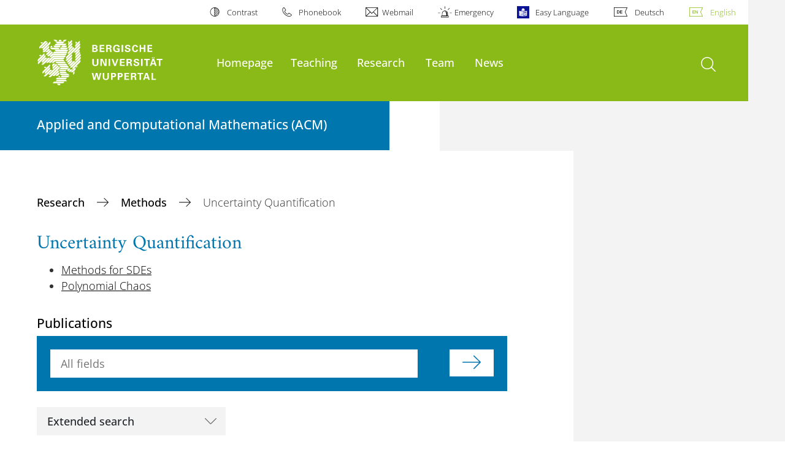

--- FILE ---
content_type: text/html; charset=utf-8
request_url: https://acm.uni-wuppertal.de/en/research/methods/uncertainty-quantification/
body_size: 17152
content:
<!DOCTYPE html>
<html lang="en">
<head>

<meta charset="utf-8">
<!-- 
	**************************************************************************************************************
	*                                                                                                            *
	*    @@@@@@@@@   @@   @@@@         @@@@         Diese Webseite wird vom Zentrum für Informations-            *
	*          @@   @@   @@  @@       @@  @@        und Medienverarbeitung "ZIM" der BU Wuppertal betreut.       *
	*         @@   @@   ,@'  '@,     ,@'  '@,                                                                    *
	*        @@   @@    @@    @@     @@    @@       Bei technischen Problemen wenden Sie sich bitte an die       *
	*       @@   @@    ,@'    '@,   ,@'    '@,      Benutzer*innenberatung                                       *
	*      @@   @@     @@      @@   @@      @@      Tel.:   +49 202 439 3295                                     *
	*     @@          ,@'      '@, ,@'      '@,     E-Mail: cms@uni-wuppertal.de                                 *
	*    @@@@@@@@@@@@@@@         @@@         @@     WWW:    https://zim.uni-wuppertal.de                         *
	*                                                                                                            *
	**************************************************************************************************************

	This website is powered by TYPO3 - inspiring people to share!
	TYPO3 is a free open source Content Management Framework initially created by Kasper Skaarhoj and licensed under GNU/GPL.
	TYPO3 is copyright 1998-2026 of Kasper Skaarhoj. Extensions are copyright of their respective owners.
	Information and contribution at https://typo3.org/
-->



<title>Uncertainty Quantification</title>
<meta name="generator" content="TYPO3 CMS">
<meta name="robots" content="INDEX,FOLLOW">
<meta name="keywords" content="uncertainty">
<meta name="twitter:card" content="summary">

<link rel="stylesheet" href="https://assets.uni-wuppertal.de/relaunch-assets/Resources/Public/Css/bundle.css" media="all">




<script src="https://assets.uni-wuppertal.de/relaunch-assets/Resources/Public/JavaScript/bundle.js"></script>




<meta name="viewport" content="width=device-width, initial-scale=1">
<meta http-equiv="X-UA-Compatible" content="ie=edge"><link rel="alternate" type="application/rss+xml" title="RSS-Feed" href="https://www-num.math.uni-wuppertal.de/de/rss.xml" />  <link rel="apple-touch-icon" href="https://assets.uni-wuppertal.de/relaunch-assets/Resources//Public/Images/uni-touch-icon-iphone.png" />
  <link rel="apple-touch-icon" sizes="72x72" href="https://assets.uni-wuppertal.de/relaunch-assets/Resources//Public/Images/uni-touch-icon-ipad.png" />
  <link rel="apple-touch-icon" sizes="114x114" href="https://assets.uni-wuppertal.de/relaunch-assets/Resources//Public/Images/uni-touch-icon-iphone-retina.png" />
  <link rel="apple-touch-icon" sizes="144x144" href="https://assets.uni-wuppertal.de/relaunch-assets/Resources//Public/Images/uni-touch-icon-ipad-retina.png" />  <meta name="google-site-verification" content="FZ5XlN8YlYOFbZnwgDOaSM1uz9sC8OVOlPNSuR-prgg" /><meta name="DC.coverage" content="Wuppertal" scheme="DCTERMS.TGN" /><meta name="DC.Rights" content="http://www.uni-wuppertal.de/de/impressum/" scheme="DCTERMS.URI" /><meta name="geo.placename" content="Gaußstraße 20, 42119 Wuppertal, Deutschland" /><meta name="geo.region" content="DE-NW" /><meta name="geo.position" content="51.245603;7.149723" /><meta name="ICBM" content="51.245603,7.149723" />
<link rel="canonical" href="https://acm.uni-wuppertal.de/en/research/methods/uncertainty-quantification/"/>

<link rel="alternate" hreflang="de" href="//acm.uni-wuppertal.de/de/forschung/verfahren/uncertainty-quantification/"/>
<link rel="alternate" hreflang="en" href="//acm.uni-wuppertal.de/en/research/methods/uncertainty-quantification/"/>
<link rel="alternate" hreflang="x-default" href="//acm.uni-wuppertal.de/de/forschung/verfahren/uncertainty-quantification/"/>
</head>
<body id="top" class="fak04 sub layout- " data-org-class="fak04" data-cleaned-class="sub" data-pageuid="307">

<section class="header-wrapper">
    <header class="header">
        <div class="headerWhiteBg">
            <div class="container">
            <div class="row">
                <div class="col-12 whiteBg">
                    

<nav class="metaNavi small">
    <ul>
        <li id="contrast-btn" class="contrast-btn">
           <a href="#">
               Contrast
           </a>
        </li>

        <li class="phonebook">
            <a href="https://www.uni-wuppertal.de/en/persons/faculty-staff/">
                Phonebook
            </a>
        </li>
        <li class="webmail">
            <a href="https://webmail.uni-wuppertal.de/">
                Webmail
            </a>
        </li>
        <li class="emergency">
            <a href="https://www.uni-wuppertal.de/en/hilfe-im-notfall/">
                Emergency
            </a>
        </li>
        <li class="easy-language">
            <a href="https://www.uni-wuppertal.de/de/leichte-sprache/">
                Easy Language
            </a>
        </li>
        

    
        
            <li class="language de">
                <a
                    href="/de/forschung/verfahren/uncertainty-quantification/"
                    hreflang="de"
                    title="Deutsch"
                    class=""
                >Deutsch</a>
            </li>
        
    
        
            <li class="language en">
                <a
                    href="/en/research/methods/uncertainty-quantification/"
                    hreflang="en"
                    title="Englisch"
                    class="active"
                >English</a>
            </li>
        
    
        
    
        
    
        
    



    </ul>
</nav>



                </div>
            </div>
        </div>
    </div>
    <div class="headerBg">
        <div class="container">
            <div class="row">
                <div class="col-6 col-md-5 col-lg-4 col-xl-3 greenBg"><a class="logo" href="https://www.uni-wuppertal.de/" title="go to front page"><img class="img-fluid" src="https://assets.uni-wuppertal.de/relaunch-assets/Resources//Public/Images/logo_header_white.svg" alt="" width="315" height="105"></a></div>
                <div class="col-6 col-md-7 col-lg-8 col-xl-9 greenBg mainnav">
					
					    	<div class="navbar-header d-xl-none">
						    	<button class="navbar-toggle menu-trigger collapsed icon icon-white single close" data-target="#navbar-collapse-1" data-toggle="collapse" type="button"><span class="sr-only">Toogle Navigation</span><span class="icon-bar"></span><span class="icon-bar"></span><span class="icon-bar"></span></button>
						    </div>
				    		<div class="mp-pusher" id="mp-pusher">
					    		
<nav class="navbar mp-menu navbar-expand-xl" id="mp-menu">
    <div class="collapse navbar-collapse" id="navbar-collapse-1"><!-- mainNavigation -->
        <ul class="navbar-nav">
            
            
                
                
                    
                            <li>
                                <a href="/en/"  name="Homepage">
                                    Homepage
                                </a>
                            </li>
                        
                
            
                
                
                    
                            <li class="dropdown">
                                <a class="dropdown-toggle nextOpen" data-toggle="dropdown" href="#" name="Teaching">Teaching</a>
                                <ul class="ebene0 mp-level dropdown-menu">
                                    <li class="goBack d-xl-none">
                                        <a class="lastOpen" href="#">
                                            back
                                        </a>
                                    </li>
                                    <li class="opennav first currentNav"><a href="/en/teaching/">Teaching</a></li>
                                    
                                    
                                        
                                                <li class="opennav">
                                                    <a href="/en/teaching/translate-to-englisch-vorlesungen/"  title="Lectures">
                                                        Lectures
                                                    </a>
                                                </li>
                                            
                                    
                                        
                                                <li class="opennav">
                                                    <a href="/en/teaching/translate-to-englisch-seminare/"  title="Seminars">
                                                        Seminars
                                                    </a>
                                                </li>
                                            
                                    
                                        
                                                <li class="opennav">
                                                    <a href="/en/teaching/examinations-und-internships/"  title="Industry Internship">
                                                        Industry Internship
                                                    </a>
                                                </li>
                                            
                                    
                                        
                                                <li class="opennav">
                                                    <a href="/en/teaching/service-lectures/"  title="Service Lectures">
                                                        Service Lectures
                                                    </a>
                                                </li>
                                            
                                    
                                        
                                                <li class="opennav">
                                                    <a href="/en/teaching/erasmus/"  title="Erasmus">
                                                        Erasmus
                                                    </a>
                                                </li>
                                            
                                    
                                </ul>
                            </li>
                        
                
            
                
                
                    
                            <li class="dropdown">
                                <a class="dropdown-toggle nextOpen" data-toggle="dropdown" href="#" name="Research">Research</a>
                                <ul class="ebene0 mp-level dropdown-menu">
                                    <li class="goBack d-xl-none">
                                        <a class="lastOpen" href="#">
                                            back
                                        </a>
                                    </li>
                                    <li class="opennav first currentNav"><a href="/en/research/">Research</a></li>
                                    
                                    
                                        
                                                <li class="opennav">
                                                    <a href="/en/research/projects/"  title="Projects">
                                                        Projects
                                                    </a>
                                                </li>
                                            
                                    
                                        
                                                <li class="opennav dropdown dropdown-submenu"><a class="nextOpen" data-toggle="dropdown" href="#">Applications</a>
                                                    <ul class="ebene1 mp-level dropdown-menu">
                                                        <li class="goBack d-xl-none">
                                                            <a class="lastOpen" href="#">
                                                                back
                                                            </a>
                                                        </li>
                                                        <li class="opennav first currentNav"><a href="/en/research/applications/">Applications</a></li>
                                                        
                                                        
                                                            
                                                                    <li class="opennav dropdown dropdown-submenu"><a class="nextOpen" data-toggle="dropdown" href="#">Engineering</a>
                                                                        <ul class="ebene2 mp-level dropdown-menu">
                                                                            <li class="goBack d-xl-none">
                                                                                <a class="lastOpen" href="#">
                                                                                    back
                                                                                </a>
                                                                            </li>
                                                                            <li class="opennav first currentNav"><a href="/en/research/applications/engineering/">Engineering</a></li>
                                                                            
                                                                                <li class="opennav">
                                                                                    <a href="/en/research/applications/engineering/electric-networks/"  title="Electric Networks">
                                                                                    Electric Networks
                                                                                    </a>
                                                                                </li>
                                                                            
                                                                                <li class="opennav">
                                                                                    <a href="/en/research/applications/engineering/gasdynamics/"  title="Gasdynamics">
                                                                                    Gasdynamics
                                                                                    </a>
                                                                                </li>
                                                                            
                                                                                <li class="opennav">
                                                                                    <a href="/en/research/applications/engineering/magnetics/"  title="Magnetics">
                                                                                    Magnetics
                                                                                    </a>
                                                                                </li>
                                                                            
                                                                                <li class="opennav">
                                                                                    <a href="/en/research/applications/engineering/semiconductors/"  title="Semiconductors">
                                                                                    Semiconductors
                                                                                    </a>
                                                                                </li>
                                                                            
                                                                                <li class="opennav">
                                                                                    <a href="/en/research/applications/engineering/thermal-networks/"  title="Thermal Networks">
                                                                                    Thermal Networks
                                                                                    </a>
                                                                                </li>
                                                                            

                                                                        </ul>
                                                                    </li>
                                                                
                                                        
                                                            
                                                                    <li class="opennav dropdown dropdown-submenu"><a class="nextOpen" data-toggle="dropdown" href="#">Finance</a>
                                                                        <ul class="ebene2 mp-level dropdown-menu">
                                                                            <li class="goBack d-xl-none">
                                                                                <a class="lastOpen" href="#">
                                                                                    back
                                                                                </a>
                                                                            </li>
                                                                            <li class="opennav first currentNav"><a href="/en/research/applications/finance/">Finance</a></li>
                                                                            
                                                                                <li class="opennav">
                                                                                    <a href="/en/research/applications/finance/energy-markets/"  title="Energy Markets">
                                                                                    Energy Markets
                                                                                    </a>
                                                                                </li>
                                                                            

                                                                        </ul>
                                                                    </li>
                                                                
                                                        
                                                            
                                                                    <li class="opennav">
                                                                        <a href="/en/research/applications/qcd/"  title="QCD">
                                                                        QCD
                                                                        </a>
                                                                    </li>
                                                                
                                                        
                                                            
                                                                    <li class="opennav">
                                                                        <a href="/en/research/applications/social-sciences/"  title="Social Sciences">
                                                                        Social Sciences
                                                                        </a>
                                                                    </li>
                                                                
                                                        
                                                    </ul>
                                                </li>
                                            
                                    
                                        
                                                <li class="opennav dropdown dropdown-submenu"><a class="nextOpen" data-toggle="dropdown" href="#">Methods</a>
                                                    <ul class="ebene1 mp-level dropdown-menu">
                                                        <li class="goBack d-xl-none">
                                                            <a class="lastOpen" href="#">
                                                                back
                                                            </a>
                                                        </li>
                                                        <li class="opennav first currentNav"><a href="/en/research/methods/">Methods</a></li>
                                                        
                                                        
                                                            
                                                                    <li class="opennav dropdown dropdown-submenu"><a class="nextOpen" data-toggle="dropdown" href="#">Coupled DAE Problems</a>
                                                                        <ul class="ebene2 mp-level dropdown-menu">
                                                                            <li class="goBack d-xl-none">
                                                                                <a class="lastOpen" href="#">
                                                                                    back
                                                                                </a>
                                                                            </li>
                                                                            <li class="opennav first currentNav"><a href="/en/research/methods/coupled-dae-problems/">Coupled DAE Problems</a></li>
                                                                            
                                                                                <li class="opennav">
                                                                                    <a href="/en/research/methods/coupled-dae-problems/dynamic-iteration/"  title="Dynamic Iteration">
                                                                                    Dynamic Iteration
                                                                                    </a>
                                                                                </li>
                                                                            
                                                                                <li class="opennav">
                                                                                    <a href="/en/research/methods/coupled-dae-problems/index-analysis/"  title="Index Analysis">
                                                                                    Index Analysis
                                                                                    </a>
                                                                                </li>
                                                                            
                                                                                <li class="opennav">
                                                                                    <a href="/en/research/methods/coupled-dae-problems/mpdae/"  title="MPDAE">
                                                                                    MPDAE
                                                                                    </a>
                                                                                </li>
                                                                            
                                                                                <li class="opennav">
                                                                                    <a href="/en/research/methods/coupled-dae-problems/multirate/"  title="Multirate">
                                                                                    Multirate
                                                                                    </a>
                                                                                </li>
                                                                            

                                                                        </ul>
                                                                    </li>
                                                                
                                                        
                                                            
                                                                    <li class="opennav dropdown dropdown-submenu"><a class="nextOpen" data-toggle="dropdown" href="#">Structure Preservation</a>
                                                                        <ul class="ebene2 mp-level dropdown-menu">
                                                                            <li class="goBack d-xl-none">
                                                                                <a class="lastOpen" href="#">
                                                                                    back
                                                                                </a>
                                                                            </li>
                                                                            <li class="opennav first currentNav"><a href="/en/research/methods/structure-preservation/">Structure Preservation</a></li>
                                                                            
                                                                                <li class="opennav">
                                                                                    <a href="/en/research/methods/structure-preservation/geometric-integrators-on-lie-groups/"  title="Geometric Integrators on Lie-Groups">
                                                                                    Geometric Integrators on Lie-Groups
                                                                                    </a>
                                                                                </li>
                                                                            
                                                                                <li class="opennav">
                                                                                    <a href="/en/research/methods/structure-preservation/nonstandard-fd-schemes/"  title="Nonstandard FD Schemes">
                                                                                    Nonstandard FD Schemes
                                                                                    </a>
                                                                                </li>
                                                                            
                                                                                <li class="opennav">
                                                                                    <a href="/en/research/methods/structure-preservation/positivity-preserving-discretizations/"  title="Positivity Preserving Discretizations">
                                                                                    Positivity Preserving Discretizations
                                                                                    </a>
                                                                                </li>
                                                                            

                                                                        </ul>
                                                                    </li>
                                                                
                                                        
                                                            
                                                                    <li class="opennav dropdown dropdown-submenu"><a class="nextOpen" data-toggle="dropdown" href="#">Uncertainty Quantification</a>
                                                                        <ul class="ebene2 mp-level dropdown-menu">
                                                                            <li class="goBack d-xl-none">
                                                                                <a class="lastOpen" href="#">
                                                                                    back
                                                                                </a>
                                                                            </li>
                                                                            <li class="opennav first currentNav"><a href="/en/research/methods/uncertainty-quantification/">Uncertainty Quantification</a></li>
                                                                            
                                                                                <li class="opennav">
                                                                                    <a href="/en/research/methods/uncertainty-quantification/methods-for-sdes/"  title="Methods for SDEs">
                                                                                    Methods for SDEs
                                                                                    </a>
                                                                                </li>
                                                                            
                                                                                <li class="opennav">
                                                                                    <a href="/en/research/methods/uncertainty-quantification/polynomial-chaos/"  title="Polynomial Chaos">
                                                                                    Polynomial Chaos
                                                                                    </a>
                                                                                </li>
                                                                            

                                                                        </ul>
                                                                    </li>
                                                                
                                                        
                                                            
                                                                    <li class="opennav">
                                                                        <a href="/en/research/methods/artificial-boundary-conditions-for-pdes/"  title="Artificial Boundary Conditions for PDEs">
                                                                        Artificial Boundary Conditions for PDEs
                                                                        </a>
                                                                    </li>
                                                                
                                                        
                                                            
                                                                    <li class="opennav">
                                                                        <a href="/en/research/methods/model-order-reduction/"  title="Model Order Reduction">
                                                                        Model Order Reduction
                                                                        </a>
                                                                    </li>
                                                                
                                                        
                                                    </ul>
                                                </li>
                                            
                                    
                                        
                                                <li class="opennav">
                                                    <a href="/en/ai/"  title="ACM AI Lab">
                                                        ACM AI Lab
                                                    </a>
                                                </li>
                                            
                                    
                                        
                                                <li class="opennav">
                                                    <a href="/en/research/cooperations/"  title="Cooperations">
                                                        Cooperations
                                                    </a>
                                                </li>
                                            
                                    
                                        
                                                <li class="opennav">
                                                    <a href="/en/research/publications/"  title="Publications">
                                                        Publications
                                                    </a>
                                                </li>
                                            
                                    
                                </ul>
                            </li>
                        
                
            
                
                
                    
                            <li class="dropdown">
                                <a class="dropdown-toggle nextOpen" data-toggle="dropdown" href="#" name="Team">Team</a>
                                <ul class="ebene0 mp-level dropdown-menu">
                                    <li class="goBack d-xl-none">
                                        <a class="lastOpen" href="#">
                                            back
                                        </a>
                                    </li>
                                    <li class="opennav first currentNav"><a href="/en/team/">Team</a></li>
                                    
                                    
                                        
                                                <li class="opennav">
                                                    <a href="http://acm.uni-wuppertal.de/en/team/details/guenther/"  title="Prof. Dr. Michael Günther">
                                                        Prof. Dr. Michael Günther
                                                    </a>
                                                </li>
                                            
                                    
                                        
                                                <li class="opennav">
                                                    <a href="http://acm.uni-wuppertal.de/en/team/details/ehrhardt/"  title="Prof. Dr. Matthias Ehrhardt">
                                                        Prof. Dr. Matthias Ehrhardt
                                                    </a>
                                                </li>
                                            
                                    
                                        
                                                <li class="opennav">
                                                    <a href="http://acm.uni-wuppertal.de/en/team/details/kruse/"  title="Prof. Dr. Thomas Kruse">
                                                        Prof. Dr. Thomas Kruse
                                                    </a>
                                                </li>
                                            
                                    
                                        
                                                <li class="opennav">
                                                    <a href="/en/team/administration/"  title="Administration Office">
                                                        Administration Office
                                                    </a>
                                                </li>
                                            
                                    
                                        
                                                <li class="opennav">
                                                    <a href="/en/team/lecturers/"  title="Lecturers">
                                                        Lecturers
                                                    </a>
                                                </li>
                                            
                                    
                                        
                                                <li class="opennav">
                                                    <a href="/en/team/staff/"  title="Staff Members">
                                                        Staff Members
                                                    </a>
                                                </li>
                                            
                                    
                                        
                                                <li class="opennav">
                                                    <a href="/en/team/members-of-junior-group-acm-ai-lab/"  title="ACM AI Lab">
                                                        ACM AI Lab
                                                    </a>
                                                </li>
                                            
                                    
                                        
                                                <li class="opennav">
                                                    <a href="/en/team/translate-to-englisch-gaeste-ehemalige/"  title="Guests &amp; Alumnae">
                                                        Guests &amp; Alumnae
                                                    </a>
                                                </li>
                                            
                                    
                                </ul>
                            </li>
                        
                
            
                
                
                    
                            <li>
                                <a href="/en/news/"  name="News">
                                    News
                                </a>
                            </li>
                        
                
            
        </ul><a class="closeNav" href="#"><span class="sr-only">Navigation schließen</span></a>
    </div>
</nav>

					    	</div>
						
                    

  <!---->
  
  

  <!-- open-search btn-->
  
      <a class="search" href="#">
        <span class="sr-only">open search</span>
      </a>
  

  <div class="searchbox" style="display:none;">
    <div class="container">
      <div class="row"> 
    
        <div id="google-consent-wrapper" class="col-12 col-xl-10 offset-xl-1">
          <div id="enable-google-toolbar">
            <button id="enable-google" class="btn btn-primary no-arrow">Load Google Search</button> 
            <div id="save-decision">
              <input id="cookie-consent" name="cookie-consent" type="checkbox">
              <label for="cookie-consent">Remember my decision</label>
            </div>
          </div>

          <div id="disclaimer-section">
            <p id="cookie-disclaimer">By activating Google search, you confirm that you agree to the integration and the necessary data transmission to Google. If you want your browser to remember this decision, a cookie with a validity of 31 days will be stored.</p>
            <p id="google-alternative">Alternatively, you can also search with the free search engine <a href="https://duckduckgo.com/?q=site%253Auni-wuppertal.de">DuckDuckGo</a>!</p>
          </div>
        
        </div> <!-- END: google-consent-wrapper -->

        <div id="google-search-wrapper" class="col-12 col-xl-10 offset-xl-1">
          <div class="gcse-search"></div>
          <p id="data-policy"><a href="https://www.uni-wuppertal.de/de/datenschutzerklaerung-pse/">Privacy Policy </a>/</p>
        </div> <!-- END: google-search-wrapper -->
        
			<span id="googleSeIdContainer" data-id="6056b1fcd5be34106" style="display:none;"></span>
		
        <script>
          // DOM-Elements
          const consentWrapper = document.querySelector('#google-consent-wrapper'); // div with consent text and btns
          const enableBtn = document.querySelector('#enable-google');               // btn to enable google-search
          const cookieConsent = document.querySelector("#cookie-consent");          // checkbox: user input for cookie consent
          
          // Event Listeners
          window.addEventListener("DOMContentLoaded", function() {
            if (getCookie("google-consent") != "") {
              activateGoogle();
            } 
          });

          enableBtn.addEventListener("click", function() {
            activateGoogle(cookieConsent.checked);
          });
          
          var linkSearchId = "https://cse.google.com/cse.js?cx=" + jQuery('#googleSeIdContainer').data('id');
          
          // Functions
          function activateGoogle(cookie_consent) {
            jQuery.getScript(linkSearchId);
            consentWrapper.classList.add("hide");

            if (cookie_consent) { 
              setCookie("google-consent", 1, 31); 
            } 
          }
          
          function setCookie(c_name, c_value, exdays) {
            // create expiration date
            let expires = new Date();
            expires.setTime(expires.getTime() + (exdays * 24 * 60 * 60 * 1000));
            expires = "expires="+expires.toUTCString();

            // create cookie
            document.cookie = c_name + "=" + c_value + ";" + expires + ";path=/";
          }

          function getCookie(c_name) {
            let name = c_name + "=";
            let ca = document.cookie.split(';');
            for(let i = 0; i < ca.length; i++) {
              let c = ca[i];
              while (c.charAt(0) == ' ') {
                c = c.substring(1);
              }
              if (c.indexOf(name) == 0) {
                return c.substring(name.length, c.length);
              }
            }
            return "";
          }
          
        </script>

      </div> <!-- END: row -->
    </div> <!-- END: container -->
  </div> <!-- END: searchbox -->


  <!-- close-search btn -->
  <a class="closeSearch icon icon-white single close" href="#" style="display:none;"><span class="sr-only">close search</span></a>


                </div>
            </div>
        </div>
    </div>
    <!-- faculty instances have a subheader, optionally with a logo -->
    
        
                <div class="headerSubdomains bgColor bgOutlined ">
                    <div class="container">
                        <div class="row">
                            <div class="col-lg-6 col-md-8 col-sm-9 col-12 subheader bgColor bgOutlined">
                                <p class="h3">Applied and Computational Mathematics (ACM)</p>
                                
                                <a href="/" class="stretched-link"></a>
                            </div>
                        </div>
                    </div>
                </div>
            
    

    </header>
</section>


        <div class="pagewrapper with-subheader">
            
    <div id="page">
        


        
    



        <div class="bgGreyRight full-width-bg">
            <div class="container">
                <div class="row">
                    <div class="col-12 col-lg-9 whiteBgContent">
                        
    
        <nav class="breadcrumb-section">
            <ol class="breadcrumb">
                
                    <li class="breadcrumb-item">
                        
                                <a class="breadcrumb-link" href="/en/research/" title="Research">
                                    Research
                                </a>
                            
                    </li>
                
                    <li class="breadcrumb-item">
                        
                                <a class="breadcrumb-link" href="/en/research/methods/" title="Methods">
                                    Methods
                                </a>
                            
                    </li>
                
                    <li class="breadcrumb-item active" aria-current="page">
                        
                                Uncertainty Quantification
                            
                    </li>
                
            </ol>
        </nav>
    


                        <div class="content">
                            <div class="content-main">
                                <a id="c870" class="jump-link"></a>

   	
       	

	
		

	
			
				

	
			<h2>Uncertainty Quantification</h2>
		



			
		



		



		



	



   		



    
        
                <ul>
                    
                        <li>
                            <a href="/en/research/methods/uncertainty-quantification/methods-for-sdes/" title="Methods for SDEs">
                                <span>Methods for SDEs</span>
                            </a>
                        </li>
                    
                        <li>
                            <a href="/en/research/methods/uncertainty-quantification/polynomial-chaos/" title="Polynomial Chaos">
                                <span>Polynomial Chaos</span>
                            </a>
                        </li>
                    
                </ul>
            
    

<a id="c1557" class="jump-link"></a>

   	
       	

	
		

	
			<h3> Publications</h3>
		



		



		



	



   		



    
        <form method="post" name="filter" class="block" action="/en/research/methods/uncertainty-quantification/"><div><input type="hidden" name="tx_publications_pi1[__referrer][@extension]" value="Publications" /><input type="hidden" name="tx_publications_pi1[__referrer][@controller]" value="Publication" /><input type="hidden" name="tx_publications_pi1[__referrer][@action]" value="list" /><input type="hidden" name="tx_publications_pi1[__referrer][arguments]" value="[base64]/[base64]0992c8141aa0a10f2d53750981b7d58e4c80b1c5" /><input type="hidden" name="tx_publications_pi1[__referrer][@request]" value="{&quot;@extension&quot;:&quot;Publications&quot;,&quot;@controller&quot;:&quot;Publication&quot;,&quot;@action&quot;:&quot;list&quot;}fb09ba7ee57428a67892b371d5f30026dafdea6a" /><input type="hidden" name="tx_publications_pi1[__trustedProperties]" value="{&quot;filter&quot;:{&quot;searchterm&quot;:1,&quot;authorstring&quot;:1,&quot;year&quot;:1}}da23265430476136238cb5c31b9ee7cc7359e832" /></div><div class="card block bgColor"><div class="card-body"><div class="searchbox finder block"><div class="row"><div class="col-9 col-md-10"><label class="sr-only" for="searchterm">Searchterm</label><input placeholder="All fields" class="searchterm" id="searchterm" type="text" name="tx_publications_pi1[filter][searchterm]" value="" /></div><div class="col-3 col-md-2 text-right"><button class="btn btn-primary ntext d-inline-block" type="submit"></button></div></div></div></div></div><div class="filter row block" id="publication-filter"><div class="col-12" id="publication-filter-head"><div class="row"><div class="col-12 col-md-6 col-xl-5 col-xxl-4"><button
							class="btn btn-light btn-toggle collapsed"
							type="button"
							data-toggle="collapse"
							data-target="#publication-filter-body"
							aria-expanded="true"
							aria-controls="publication-filter-body"
					>
						Extended search
					</button></div></div></div><div
				class="col-12 collapse "
				id="publication-filter-body"
				aria-labelledby="publication-filter-head"
				data-parent="#publication-filter"
		><div class="row"><div class="col-12"><hr></div><div class="col-12"><fieldset><div class="form-row"><div class="col-md-12 form-group"><label for="author" class="control-label">
									Author
								</label><div class="input"><input placeholder="e.g. &quot;Klaus Fumy, Bernd Aumann&quot;" class="form-control" id="author" type="text" name="tx_publications_pi1[filter][authorstring]" value="" /></div></div><div class="col-md-12 form-group"><label for="year" class="control-label">
									Year
								</label><div class="input"><input placeholder="2019" class="form-control" id="year" type="number" name="tx_publications_pi1[filter][year]" value="" /></div></div></div></fieldset></div><div class="col-12"><hr></div></div></div></div></form><div class="row contact-list publications"><div class="col-md-12"><dl class="accordion" id="accordion-publications"><dt class="letter" id="c2026-1557"><span class="colored-bg">2026</span></dt><dd class="acc-item boxGrey"><div class="acc-head"><h3>5543.</h3></div><div class="acc-body show">
	
	
	

	
	
		Tapera,
		Michael;
	
		Savvidis,
		Athanasios;
	
		Meysing,
		Cedric;
	
		Gómez-Suárez,
		Adrián;
	
		Kirsch,
		S. F.
	

	
	
		<br/><i>Oxidative Cleavage of β-Substituted Primary Alcohols in Flow</i><br/>
		Organic Letters
		
		
		
		
	

	
	
		<br/>January 2026
	

	
	

	
	
		<br/>Publisher: ACS
	


	
		<br/>
		ISSN: 1523-7052
	

	
	
		

	<div class="row contact-data"><div class="col col-12"><a title="DOI: https://pubs.acs.org/doi/10.1021/acs.orglett.5c04782" target="_blank" href="https://dx.doi.org/https://pubs.acs.org/doi/10.1021/acs.orglett.5c04782"><i class="colored-bg icon icon-white earth single"></i><p>DOI: https://pubs.acs.org/doi/10.1021/acs.orglett.5c04782</p></a></div></div></div></dd><dd class="acc-item boxGrey"><div class="acc-head"><h3>5542.</h3></div><div class="acc-body show">
	
	
	

	
	
		Elghazi,
		Bouchra;
	
		Jacob,
		Birgit;
	
		Zwart,
		Hans
	

	
	
		<br/><i>Boundary control systems on a one-dimension spatial domain</i><br/> 2026
	

	
	
		

	<div class="row contact-data"><div class="col col-12"><a href="https://arxiv.org/abs/2601.01634" target="_blank" rel="noreferrer" title="File"><i class="colored-bg icon icon-white download single"></i><p>Download</p></a></div></div></div></dd><dt class="letter" id="c-1557"><span class="colored-bg"></span></dt><dd class="acc-item boxGrey"><div class="acc-head"><h3>5541.</h3></div><div class="acc-body show">
	
	
	

	
	
		Acu,
		A.M.;
	
		Heilmann,
		Margareta;
	
		Raşa,
		I.
	

	
	
		<br/><i>Convergence of linking Durrmeyer type modifications of generalized Baskatov operators</i><br/>
		Bulleting of the Malaysian Math. Sciences Society
		
		
		
		
	

	
	

	
	

	
	


	

	
	


</div></dd><dd class="acc-item boxGrey"><div class="acc-head"><h3>5540.</h3></div><div class="acc-body show">
	
	
	

	
	
		Ehrhardt,
		Matthias
	

	
	
		<br/><i>Ein einfaches Kompartment-Modell zur Beschreibung von Revolutionen am Beispiel des Arabischen Frühlings</i></div></dd><dd class="acc-item boxGrey"><div class="acc-head"><h3>5539.</h3></div><div class="acc-body show">
	
	
	

	
	
		Günther,
		Michael
	

	
	
		<br/><i>Einführung in die Finanzmathematik</i></div></dd><dd class="acc-item boxGrey"><div class="acc-head"><h3>5538.</h3></div><div class="acc-body show">
	
	
	

	
	
		Al{\i},
		G;
	
		Bartel,
		A
	

	
	
		<br/><i>Electrical RLC networks and diodes</i></div></dd><dd class="acc-item boxGrey"><div class="acc-head"><h3>5537.</h3></div><div class="acc-body show">
	
	
	

	
	
		Gjonaj,
		Erion;
	
		Bahls,
		Christian Rüdiger;
	
		Bandlow,
		Bastian;
	
		Bartel,
		Andreas;
	
		Baumanns,
		Sascha;
	
		Belzen,
		F;
	
		Benderskaya,
		Galina;
	
		Benner,
		Peter;
	
		Beurden,
		MC;
	
		Blaszczyk,
		Andreas;
	
		others
		
	

	
	
		<br/><i>Feldmann, Uwe, 143 Feng, Lihong, 515 De Gersem, Herbert, 341 Gim, Sebasti{\'a}n, 45, 333</i><br/>
		MATHEMATICS IN INDUSTRY 14
		
		
		:587
		
	

	
	

	
	

	
	


	

	
	


</div></dd><dd class="acc-item boxGrey"><div class="acc-head"><h3>5536.</h3></div><div class="acc-body show">
	
	
	

	
	
		Ehrhardt,
		Matthias
	

	
	
		<br/><i>für Angewandte Analysis und Stochastik</i></div></dd><dd class="acc-item boxGrey"><div class="acc-head"><h3>5535.</h3></div><div class="acc-body show">
	
	
	

	
	
		Ehrhardt,
		Matthias;
	
		Günther,
		Michael;
	
		Striebel,
		Michael
	

	
	
		<br/><i>Geometric Numerical Integration Structure-Preserving Algorithms for Lattice QCD Simulations</i></div></dd><dd class="acc-item boxGrey"><div class="acc-head"><h3>5534.</h3></div><div class="acc-body show"><br/><i>High order tensor product interpolation in the Combination Technique</i><br/>
		preprint,
		<strong>14</strong>
		
		:25
		
	

	
	

	
	

	
	


	

	
	


</div></dd><dd class="acc-item boxGrey"><div class="acc-head"><h3>5533.</h3></div><div class="acc-body show">
	
	
	

	
	
		Hendricks,
		Christian;
	
		Ehrhardt,
		Matthias;
	
		Günther,
		Michael
	

	
	
		<br/><i>Hybrid finite difference/pseudospectral methods for stochastic volatility models</i><br/>
		
		19th European Conference on Mathematics for Industry,
		Page  388
	

	
	

	
	

	
	

	
	

	
	

	
	

	
	

	
	

	
	


</div></dd><dd class="acc-item boxGrey"><div class="acc-head"><h3>5532.</h3></div><div class="acc-body show">
	
	
	

	
	
		Ehrhardt,
		Matthias;
	
		Csomós,
		Petra;
	
		Faragó,
		István;
	
		others
		
	

	
	
		<br/><i>Invited Papers</i></div></dd><dd class="acc-item boxGrey"><div class="acc-head"><h3>5531.</h3></div><div class="acc-body show">
	
	
	

	
	
		Günther,
		Michael
	

	
	
		<br/><i>Lab Exercises for Numerical Analysis and Simulation I: ODEs</i></div></dd><dd class="acc-item boxGrey"><div class="acc-head"><h3>5530.</h3></div><div class="acc-body show">
	
	
	

	
	
		Ehrhardt,
		Matthias;
	
		Günther,
		Michael
	

	
	
		<br/><i>Mathematical Modelling of Dengue Fever Epidemics</i></div></dd><dd class="acc-item boxGrey"><div class="acc-head"><h3>5529.</h3></div><div class="acc-body show">
	
	
	

	
	
		Ehrhardt,
		Matthias
	

	
	
		<br/><i>Mathematical Modelling of Monkeypox Epidemics</i></div></dd><dd class="acc-item boxGrey"><div class="acc-head"><h3>5528.</h3></div><div class="acc-body show">
	
	
	

	
	
		Ehrhardt,
		Matthias;
	
		Günther,
		Michael
	

	
	
		<br/><i>Mathematical Study of Grossman's model of investment in health capital</i></div></dd><dd class="acc-item boxGrey"><div class="acc-head"><h3>5527.</h3></div><div class="acc-body show">
	
	
	

	
	
		Bartel,
		PD Dr A
	

	
	
		<br/><i>Mathematische Modellierung in Anwendungen</i></div></dd><dd class="acc-item boxGrey"><div class="acc-head"><h3>5526.</h3></div><div class="acc-body show"><br/><i>Model Order Reduction Techniques for Basket Option Pricing</i></div></dd><dd class="acc-item boxGrey"><div class="acc-head"><h3>5525.</h3></div><div class="acc-body show">
	
	
	

	
	
		Ehrhardt,
		Matthias;
	
		Günther,
		Michael
	

	
	
		<br/><i>Modelling Stochastic Correlations in Finance</i></div></dd><dd class="acc-item boxGrey"><div class="acc-head"><h3>5524.</h3></div><div class="acc-body show">
	
	
	

	
	
		Ehrhardt,
		Matthias;
	
		Günther,
		Michael;
	
		Jacob,
		Birgit;
	
		Maten,
		Jan
	

	
	
		<br/><i>Modelling, Analysis and Simulation with Port-Hamiltonian Systems</i></div></dd><dd class="acc-item boxGrey"><div class="acc-head"><h3>5523.</h3></div><div class="acc-body show">
	
	
	

	
	
		Maten,
		E Jan W;
	
		Ehrhardt,
		Matthias
	

	
	
		<br/><i>MS40: Computational methods for finance and energy markets</i><br/>
		
		19th European Conference on Mathematics for Industry,
		Page  377
	

	
	

	
	

	
	

	
	

	
	

	
	

	
	

	
	

	
	


</div></dd><dd class="acc-item boxGrey"><div class="acc-head"><h3>5522.</h3></div><div class="acc-body show">
	
	
	

	
	
		Putek,
		Piotr;
	
		PAPLICKI,
		Piotr;
	
		Pulch,
		Roland;
	
		Maten,
		Jan;
	
		Günther,
		Michael;
	
		PA{\L}KA,
		Ryszard
	

	
	
		<br/><i>NONLINEAR MULTIOBJECTIVE TOPOLOGY OPTIMIZATION AND MULTIPHYSICS ANALYSIS OF A PERMANENT-MAGNET EXCITED SYNCHRONOUS MACHINE</i></div></dd><dd class="acc-item boxGrey"><div class="acc-head"><h3>5521.</h3></div><div class="acc-body show">
	
	
	

	
	
		Günther,
		Michael;
	
		Wandelt,
		Dipl Math Mich{\`e}le
	

	
	
		<br/><i>Numerical Analysis and Simulation I: ODEs</i></div></dd><dd class="acc-item boxGrey"><div class="acc-head"><h3>5520.</h3></div><div class="acc-body show">
	
	
	

	
	
		Ehrhardt,
		Matthias;
	
		Günther,
		Michael
	

	
	
		<br/><i>Numerical Evaluation of Complex Logarithms in the Cox-Ingersoll-Ross Model</i></div></dd><dd class="acc-item boxGrey"><div class="acc-head"><h3>5519.</h3></div><div class="acc-body show">
	
	
	

	
	
		Ehrhardt,
		Matthias;
	
		Günther,
		Michael
	

	
	
		<br/><i>Numerical Pricing of Game (Israeli) Options</i></div></dd></dl><div></div></div></div><div class="row"><div class="col-12"><ul class="f3-widget-paginator pagination"><li class="page-item active"><span class="page-link">1</span></li><li class="page-item"><a class="page-link" href="/en/research/methods/uncertainty-quantification/pub-query-result/2/">2</a></li><li class="page-item"><a class="page-link" href="/en/research/methods/uncertainty-quantification/pub-query-result/3/">3</a></li><li class="page-item"><a class="page-link" href="/en/research/methods/uncertainty-quantification/pub-query-result/4/">4</a></li><li class="page-item"><a class="page-link" href="/en/research/methods/uncertainty-quantification/pub-query-result/5/">5</a></li><li class="page-item"><a class="page-link" href="/en/research/methods/uncertainty-quantification/pub-query-result/6/">6</a></li><li class="page-item"><a class="page-link" href="/en/research/methods/uncertainty-quantification/pub-query-result/7/">7</a></li><li class="page-item"><a class="page-link" href="/en/research/methods/uncertainty-quantification/pub-query-result/8/">8</a></li><li class="page-item"><a class="page-link" href="/en/research/methods/uncertainty-quantification/pub-query-result/9/">9</a></li><li class="page-item"><a class="page-link" href="/en/research/methods/uncertainty-quantification/pub-query-result/10/">10</a></li><li class="page-item"><span class="page-link">…</span></li><li class="page-item last"><a class="page-link" href="/en/research/methods/uncertainty-quantification/?tx_publications_pi1%5BcurrentPage%5D=222&amp;cHash=9f2a6a62c08706e0f4e6737f614b61fe" title="">
                            222
                        </a></li></ul></div></div>

    


                                

    



                            </div>
                        </div>
                    </div>
                </div>
            </div>
        </div>
    </div>
    
    <section class="container socialblock">
        <div class="row">
            <div class="col-12 social-outer-wrapper">
                <p class="h1">More information about #UniWuppertal:</p>
                <div class="social-icons-wrapper">
                    <a class="facebook" href="https://www.facebook.com/uni.wuppertal/"
                    title="go to Facebook"><img class="icon"
                    src="https://assets.uni-wuppertal.de/relaunch-assets/Resources//Public/Icons/Social/iconFacebook.svg" alt=""></a>
                    <a class="instagram" href="https://www.instagram.com/uni.wuppertal/"
                    title="go to Instagram"><img class="icon"
                    src="https://assets.uni-wuppertal.de/relaunch-assets/Resources//Public/Icons/Social/iconInstagram.svg" alt=""></a>
                    
                    <a class="youtube" href="https://www.youtube.com/channel/UC7J_SsRaAa4R280iM5-pcQA"
                    title="go to Youtube"><img class="icon"
                    src="https://assets.uni-wuppertal.de/relaunch-assets/Resources//Public/Icons/Social/iconYoutube.svg" alt=""></a>
                    <a class="linkedin" href="https://de.linkedin.com/school/buw/"
                    title="go to LinkedIn"><img class="icon"
                    src="https://assets.uni-wuppertal.de/relaunch-assets/Resources//Public/Icons/Social/iconLinkedIn.svg" alt=""></a>
                    <a class="bluesky" href="https://bsky.app/profile/uni-wuppertal.bsky.social"
                    title="go to bluesky"><img class="icon"
                    src="https://assets.uni-wuppertal.de/relaunch-assets/Resources//Public/Icons/Social/iconBluesky.svg" alt=""></a>
                    <a class="mastodon" href="https://wisskomm.social/@uni_wuppertal"
                    title="go to Mastodon"><img class="icon"
                    src="https://assets.uni-wuppertal.de/relaunch-assets/Resources//Public/Icons/Social/iconMastodon.svg" alt=""></a>
                </div>
            </div>
        </div>
    </section>


        </div>
    

<footer class="footer">
    <div class="bgColor bgOutlined">
        <div class="container">
            <div class="row">
                
                        <div class="col-xl-8 col-lg-10 col-md-6 footer-contact">
                    
                    
                            <p class="big">University of Wuppertal</p>
                            <p>Gaußstraße 20<br>42119 Wuppertal</p>
                            <p>
                                <strong>post office box</strong> 42097 Wuppertal
                                <br>
                                <strong>phone</strong> +49 202 439-0
                                
                                <br>
                                <strong>Internet</strong> www.uni-wuppertal.de
                            </p>
                            <p class="last"><a class="footer-link" href="https://www.uni-wuppertal.de/en/contact/">
                                Contact
                            </a></p>
                        
                </div>
                
                
                <div class="col-8 col-xl-2 offset-xl-4 col-lg-3 offset-lg-2 col-md-5 col-sm-6 align-self-end footerLogo">
                    
                    <img class="img-fluid" src="https://assets.uni-wuppertal.de/relaunch-assets/Resources//Public/Images/logo_footer_white.svg" alt="" width="327" height="104">
                </div>
            </div>
        </div>
    </div>
    <div class="container">
        <div class="row">
            <div class="col-12 footer-social">
                <ul class="social small">
                    
                        <li><a class="facebook" href="https://www.facebook.com/uni.wuppertal/" title="go to Facebook">
                            <img src="https://assets.uni-wuppertal.de/relaunch-assets/Resources//Public/Icons/Social/iconFacebook.svg" alt="">
                        </a></li>
                    
                    
                        <li><a class="instagram" href="https://www.instagram.com/uni.wuppertal/" title="go to Instagram">
                            <img src="https://assets.uni-wuppertal.de/relaunch-assets/Resources//Public/Icons/Social/iconInstagram.svg" alt="">
                        </a></li>
                    
                    
                    
                        <li><a class="youtube" href="https://www.youtube.com/channel/UC7J_SsRaAa4R280iM5-pcQA" title="go to Youtube">
                            <img src="https://assets.uni-wuppertal.de/relaunch-assets/Resources//Public/Icons/Social/iconYoutube.svg" alt="">
                        </a></li>
                    
                    
                        <li><a class="linkedin" href="https://de.linkedin.com/school/buw/" title="go to LinkedIn">
                            <img src="https://assets.uni-wuppertal.de/relaunch-assets/Resources//Public/Icons/Social/iconLinkedIn.svg" alt="">
                        </a></li>
                    
                    
                        <li><a class="bluesky" href="https://bsky.app/profile/uni-wuppertal.bsky.social" title="go to bluesky">
                            <img src="https://assets.uni-wuppertal.de/relaunch-assets/Resources//Public/Icons/Social/iconBluesky.svg" alt="">
                        </a></li>
                    
                    
                        <li><a class="mastodon" href="https://wisskomm.social/@uni_wuppertal" title="go to Mastodon">
                            <img src="https://assets.uni-wuppertal.de/relaunch-assets/Resources//Public/Icons/Social/iconMastodon.svg" alt="">
                        </a></li>
                    
                </ul>
                <nav class="footer-nav">
                    <ul class="">
                        <li><a href="https://www.uni-wuppertal.de/en/legal-notice/">Legal notice</a></li>
                        <li><a href="https://www.uni-wuppertal.de/en/privacy/">Privacy</a></li>
                        <li><a href="/en/copyright/">Copyright</a></li>
                        <li><a href="https://www.presse.uni-wuppertal.de/en/">Press</a></li>
                        <li><a href="https://www.uni-wuppertal.de/en/accessibility/">Accessibility</a></li>
                        <li><a href="https://www.uni-wuppertal.de/en/sitemap/">Sitemap</a></li>
                    </ul>
                </nav>
                <div class="copyright"><span class="">&copy; 2026 - University of Wuppertal</span></div>
            </div>
        </div>
    </div>
</footer>
<script id="powermail_conditions_container" data-condition-uri="/en/research/methods/uncertainty-quantification?type=3132"></script>

<script src="/typo3conf/ext/powermail/Resources/Public/JavaScript/Powermail/Form.min.1756806482.js" defer="defer"></script>
<script src="/typo3conf/ext/powermail_cond/Resources/Public/JavaScript/PowermailCondition.min.1756806548.js" defer="defer"></script>


        <link rel="stylesheet" type="text/css" href="https://assets.uni-wuppertal.de/relaunch-assets/Resources/Public/Css/icons.css" media="all"><!-- Matomo -->
<script>
  var _paq = window._paq = window._paq || [];
  /* tracker methods like "setCustomDimension" should be called before "trackPageView" */
  _paq.push(['trackPageView']);
  _paq.push(['enableLinkTracking']);
  (function() {
    var u="https://buwal.uni-wuppertal.de/";
    _paq.push(['setTrackerUrl', u+'matomo.php']);
    _paq.push(['setSiteId', '258']);
    var d=document, g=d.createElement('script'), s=d.getElementsByTagName('script')[0];
    g.async=true; g.src=u+'matomo.js'; s.parentNode.insertBefore(g,s);
  })();
</script>
<!-- End Matomo Code -->
<script>
	if (document.querySelectorAll(".contact-entry .img-fluid").length > 1) {
		var tempImg = '';
		var counter = 0;
		var doublette = 0;

		document.querySelectorAll(".contact-entry .img-fluid").forEach(img => {

			if (counter == 0) {
				tempImg = img.getAttribute('src');
			}

			if (img.getAttribute('src') == tempImg) {
				doublette++;
			}
			counter++;
		});

		if (doublette != 0 && (counter == doublette)) {
			var currentLocation = window.location;
			var rewriteTo = currentLocation.toString().split("/").slice(0, -1).join("/");
			location.href = rewriteTo;
		}
	}
</script>


</body>
</html>

--- FILE ---
content_type: text/css
request_url: https://assets.uni-wuppertal.de/relaunch-assets/Resources/Public/Css/bundle.css
body_size: 58136
content:
body.lb-disable-scrolling{overflow:hidden}.lightboxOverlay{position:absolute;top:0;left:0;z-index:9999;background-color:#000;filter:progid:DXImageTransform.Microsoft.Alpha(Opacity=80);opacity:.8;display:none}.lightbox{position:absolute;left:0;width:100%;z-index:10000;text-align:center;line-height:0;font-weight:400;outline:none}.lightbox .lb-image{display:block;height:auto;max-width:inherit;max-height:none;border-radius:3px;border:4px solid #fff}.lightbox a img{border:none}.lb-outerContainer{*zoom:1;width:250px;height:250px;margin:0 auto;border-radius:4px;background-color:#fff}.lb-outerContainer:after{content:"";display:table;clear:both}.lb-loader{position:absolute;top:43%;left:0;height:25%;width:100%;text-align:center;line-height:0}.lb-cancel{display:block;width:32px;height:32px;margin:0 auto;background:url(../images/loading.gif) no-repeat}.lb-nav{position:absolute;top:0;left:0;height:100%;width:100%;z-index:10}.lb-container>.nav{left:0}.lb-nav a{outline:none;background-image:url("[data-uri]")}.lb-next,.lb-prev{height:100%;cursor:pointer;display:block}.lb-nav a.lb-prev{width:34%;left:0;float:left;background:url(../images/prev.png) left 48% no-repeat;filter:progid:DXImageTransform.Microsoft.Alpha(Opacity=0);opacity:0;-webkit-transition:opacity .6s;-moz-transition:opacity .6s;-o-transition:opacity .6s;transition:opacity .6s}.lb-nav a.lb-prev:hover{filter:progid:DXImageTransform.Microsoft.Alpha(Opacity=100);opacity:1}.lb-nav a.lb-next{width:64%;right:0;float:right;background:url(../images/next.png) right 48% no-repeat;filter:progid:DXImageTransform.Microsoft.Alpha(Opacity=0);opacity:0;-webkit-transition:opacity .6s;-moz-transition:opacity .6s;-o-transition:opacity .6s;transition:opacity .6s}.lb-nav a.lb-next:hover{filter:progid:DXImageTransform.Microsoft.Alpha(Opacity=100);opacity:1}.lb-dataContainer{margin:0 auto;padding-top:5px;*zoom:1;width:100%;border-bottom-left-radius:4px;border-bottom-right-radius:4px}.lb-dataContainer:after{content:"";display:table;clear:both}.lb-data{padding:0 4px;color:#ccc}.lb-data .lb-details{width:85%;float:left;text-align:left;line-height:1.1em}.lb-data .lb-caption{font-size:13px;font-weight:700;line-height:1em}.lb-data .lb-caption a{color:#4ae}.lb-data .lb-number{display:block;clear:left;padding-bottom:1em;font-size:12px;color:#999}.lb-data .lb-close{display:block;float:right;width:30px;height:30px;background:url(../images/close.png) 100% 0 no-repeat;text-align:right;outline:none;filter:progid:DXImageTransform.Microsoft.Alpha(Opacity=70);opacity:.7;-webkit-transition:opacity .2s;-moz-transition:opacity .2s;-o-transition:opacity .2s;transition:opacity .2s}.lb-data .lb-close:hover{cursor:pointer;filter:progid:DXImageTransform.Microsoft.Alpha(Opacity=100);opacity:1}:root{--white:#fff;--black:#000;--ausstellung:#87888a;--event:#89ba17;--infoveranstaltung:#006932;--kolloquium:#6d2961;--konzert:#e0dd23;--lesung:#1fa22e;--ringvorlesung:#c8672d;--tagung:#008da3;--vortrag:#5fb5be;--workshop:#1e5c8a;--green:#89ba17;--fak01:#981e32;--fak02:#008b95;--fak03:#003359;--fak04:#0076af;--fak05:#85868b;--fak06:#6d005e;--fak07:#006b60;--fak08:#000;--fak09:#ffb327;--ifb:#4c1920;--phi:#4895ae;--contrast:#000;--primary:#89ba17;--secondary:#686868;--success:#89ba17;--info:#17a2b8;--warning:#ffc107;--danger:#932737;--light:#f3f3f3;--dark:#323232;--breakpoint-xs:0;--breakpoint-sm:576px;--breakpoint-md:768px;--breakpoint-lg:992px;--breakpoint-xl:1200px;--breakpoint-xxl:1380px;--font-family-sans-serif:-apple-system,BlinkMacSystemFont,"Segoe UI",Roboto,"Helvetica Neue",Arial,"Noto Sans",sans-serif,"Apple Color Emoji","Segoe UI Emoji","Segoe UI Symbol","Noto Color Emoji";--font-family-monospace:SFMono-Regular,Menlo,Monaco,Consolas,"Liberation Mono","Courier New",monospace}*,:after,:before{box-sizing:border-box}html{font-family:sans-serif;line-height:1.15;-webkit-text-size-adjust:100%;-webkit-tap-highlight-color:rgba(0,0,0,0)}article,aside,figcaption,figure,footer,header,hgroup,main,nav,section{display:block}body{margin:0;font-weight:500;line-height:1.5;text-align:left;background-color:#fff}[tabindex="-1"]:focus{outline:0!important}hr{box-sizing:content-box;height:0;overflow:visible}h1,h2,h3,h4,h5,h6{margin-top:0;margin-bottom:.5rem}p{margin-top:0;margin-bottom:1rem}abbr[data-original-title],abbr[title]{text-decoration:underline;-webkit-text-decoration:underline dotted;text-decoration:underline dotted;cursor:help;border-bottom:0;-webkit-text-decoration-skip-ink:none;text-decoration-skip-ink:none}address{font-style:normal;line-height:inherit}address,dl,ol,ul{margin-bottom:1rem}dl,ol,ul{margin-top:0}ol ol,ol ul,ul ol,ul ul{margin-bottom:0}dt{font-weight:600}dd{margin-bottom:.5rem;margin-left:0}blockquote{margin:0 0 1rem}b,strong{font-weight:600}.calender,.form-group .help-block,.lb-data .lb-caption,body .small,small{font-size:80%}sub,sup{position:relative;font-size:75%;line-height:0;vertical-align:baseline}sub{bottom:-.25em}sup{top:-.5em}a{color:#89ba17;text-decoration:none;background-color:transparent}a:hover{color:#87888a;text-decoration:underline}a:not([href]):not([tabindex]),a:not([href]):not([tabindex]):focus,a:not([href]):not([tabindex]):hover{color:inherit;text-decoration:none}a:not([href]):not([tabindex]):focus{outline:0}code,kbd,pre,samp{font-family:SFMono-Regular,Menlo,Monaco,Consolas,Liberation Mono,Courier New,monospace;font-size:1em}pre{margin-top:0;margin-bottom:1rem;overflow:auto}figure{margin:0 0 1rem}img{border-style:none}img,svg{vertical-align:middle}svg{overflow:hidden}table{border-collapse:collapse}caption{padding-top:20;padding-bottom:20;color:#686868;text-align:left;caption-side:bottom}th{text-align:inherit}label{display:inline-block;margin-bottom:.5rem}button{border-radius:0}button:focus{outline:1px dotted;outline:5px auto -webkit-focus-ring-color}button,input,optgroup,select,textarea{margin:0;font-family:inherit;font-size:inherit;line-height:inherit}button,input{overflow:visible}button,select{text-transform:none}select{word-wrap:normal}[type=button],[type=reset],[type=submit],button{-webkit-appearance:button}[type=button]:not(:disabled),[type=reset]:not(:disabled),[type=submit]:not(:disabled),button:not(:disabled){cursor:pointer}[type=button]::-moz-focus-inner,[type=reset]::-moz-focus-inner,[type=submit]::-moz-focus-inner,button::-moz-focus-inner{padding:0;border-style:none}input[type=checkbox],input[type=radio]{box-sizing:border-box;padding:0}input[type=date],input[type=datetime-local],input[type=month],input[type=time]{-webkit-appearance:listbox}textarea{overflow:auto;resize:vertical}fieldset{min-width:0;padding:0;margin:0;border:0}legend{display:block;width:100%;max-width:100%;padding:0;margin-bottom:.5rem;font-size:1.5rem;line-height:inherit;color:inherit;white-space:normal}progress{vertical-align:baseline}[type=number]::-webkit-inner-spin-button,[type=number]::-webkit-outer-spin-button{height:auto}[type=search]{outline-offset:-2px;-webkit-appearance:none}[type=search]::-webkit-search-decoration{-webkit-appearance:none}::-webkit-file-upload-button{font:inherit;-webkit-appearance:button}output{display:inline-block}summary{display:list-item;cursor:pointer}template{display:none}[hidden]{display:none!important}.h1,.h2,.h3,.h4,.h5,.h6,h1,h2,h3,h4,h5,h6{margin-bottom:.5rem;font-weight:500;line-height:1.2}.h1,h1{font-size:2rem}.h2,h2{font-size:1.8rem}.h3,h3{font-size:1.2rem}.h4,.h5,.h6,h4,h5,h6{font-size:1rem}.lead{font-size:1.25rem;font-weight:300}.display-1{font-size:6rem}.display-1,.display-2{font-weight:300;line-height:1.2}.display-2{font-size:5.5rem}.display-3{font-size:4.5rem}.display-3,.display-4{font-weight:300;line-height:1.2}.display-4{font-size:3.5rem}hr{margin-top:1.5rem;margin-bottom:1.5rem;border:0;border-top:2px solid #f3f3f3}.calender,.form-group .help-block,.lb-data .lb-caption,.small,body .small,small{font-size:88.89%;font-weight:500}.mark,mark{padding:.2em;background-color:#fcf8e3}.list-inline,.list-unstyled{padding-left:0;list-style:none}.list-inline-item{display:inline-block}.list-inline-item:not(:last-child){margin-right:.5rem}.initialism{font-size:90%;text-transform:uppercase}.blockquote{margin-bottom:1rem;font-size:1.25rem}.blockquote-footer{display:block;font-size:88.89%;color:#686868}.blockquote-footer:before{content:"\2014\00A0"}.img-fluid,.img-thumbnail{max-width:100%;height:auto}.img-thumbnail{padding:.25rem;background-color:#fff;border:1px solid #dee2e6;border-radius:.25rem}.figure{display:inline-block}.figure-img{margin-bottom:.5rem;line-height:1}.figure-caption{font-size:90%;color:#686868}code{font-size:87.5%;color:#e83e8c;word-break:break-word}a>code{color:inherit}kbd{padding:.2rem .4rem;font-size:87.5%;color:#fff;background-color:#212529;border-radius:.2rem}kbd kbd{padding:0;font-size:100%;font-weight:600}pre{display:block;font-size:87.5%;color:#212529}pre code{font-size:inherit;color:inherit;word-break:normal}.pre-scrollable{max-height:340px;overflow-y:scroll}.container{width:100%;padding-right:10px;padding-left:10px;margin-right:auto;margin-left:auto}@media (min-width:576px){.container{max-width:540px}}@media (min-width:768px){.container{max-width:720px}}@media (min-width:992px){.container{max-width:960px}}@media (min-width:1200px){.container{max-width:1180px}}@media (min-width:1380px){.container{max-width:1360px}}.container-fluid{width:100%;padding-right:10px;padding-left:10px;margin-right:auto;margin-left:auto}.row{display:flex;flex-wrap:wrap;margin-right:-10px;margin-left:-10px}.no-gutters{margin-right:0;margin-left:0}.no-gutters>.col,.no-gutters>[class*=col-]{padding-right:0;padding-left:0}.col,.col-1,.col-2,.col-3,.col-4,.col-5,.col-6,.col-7,.col-8,.col-9,.col-10,.col-11,.col-12,.col-auto,.col-lg,.col-lg-1,.col-lg-2,.col-lg-3,.col-lg-4,.col-lg-5,.col-lg-6,.col-lg-7,.col-lg-8,.col-lg-9,.col-lg-10,.col-lg-11,.col-lg-12,.col-lg-auto,.col-md,.col-md-1,.col-md-2,.col-md-3,.col-md-4,.col-md-5,.col-md-6,.col-md-7,.col-md-8,.col-md-9,.col-md-10,.col-md-11,.col-md-12,.col-md-auto,.col-sm,.col-sm-1,.col-sm-2,.col-sm-3,.col-sm-4,.col-sm-5,.col-sm-6,.col-sm-7,.col-sm-8,.col-sm-9,.col-sm-10,.col-sm-11,.col-sm-12,.col-sm-auto,.col-xl,.col-xl-1,.col-xl-2,.col-xl-3,.col-xl-4,.col-xl-5,.col-xl-6,.col-xl-7,.col-xl-8,.col-xl-9,.col-xl-10,.col-xl-11,.col-xl-12,.col-xl-auto,.col-xxl,.col-xxl-1,.col-xxl-2,.col-xxl-3,.col-xxl-4,.col-xxl-5,.col-xxl-6,.col-xxl-7,.col-xxl-8,.col-xxl-9,.col-xxl-10,.col-xxl-11,.col-xxl-12,.col-xxl-auto{position:relative;width:100%;padding-right:10px;padding-left:10px}.col{flex-basis:0;flex-grow:1;max-width:100%}.col-auto{flex:0 0 auto;width:auto;max-width:100%}.col-1{flex:0 0 8.33333%;max-width:8.33333%}.col-2{flex:0 0 16.66667%;max-width:16.66667%}.col-3{flex:0 0 25%;max-width:25%}.col-4{flex:0 0 33.33333%;max-width:33.33333%}.col-5{flex:0 0 41.66667%;max-width:41.66667%}.col-6{flex:0 0 50%;max-width:50%}.col-7{flex:0 0 58.33333%;max-width:58.33333%}.col-8{flex:0 0 66.66667%;max-width:66.66667%}.col-9{flex:0 0 75%;max-width:75%}.col-10{flex:0 0 83.33333%;max-width:83.33333%}.col-11{flex:0 0 91.66667%;max-width:91.66667%}.col-12{flex:0 0 100%;max-width:100%}.order-first{order:-1}.order-last{order:13}.order-0{order:0}.order-1{order:1}.order-2{order:2}.order-3{order:3}.order-4{order:4}.order-5{order:5}.order-6{order:6}.order-7{order:7}.order-8{order:8}.order-9{order:9}.order-10{order:10}.order-11{order:11}.order-12{order:12}.offset-1{margin-left:8.33333%}.offset-2{margin-left:16.66667%}.offset-3{margin-left:25%}.offset-4{margin-left:33.33333%}.offset-5{margin-left:41.66667%}.offset-6{margin-left:50%}.offset-7{margin-left:58.33333%}.offset-8{margin-left:66.66667%}.offset-9{margin-left:75%}.offset-10{margin-left:83.33333%}.offset-11{margin-left:91.66667%}@media (min-width:576px){.col-sm{flex-basis:0;flex-grow:1;max-width:100%}.col-sm-auto{flex:0 0 auto;width:auto;max-width:100%}.col-sm-1{flex:0 0 8.33333%;max-width:8.33333%}.col-sm-2{flex:0 0 16.66667%;max-width:16.66667%}.col-sm-3{flex:0 0 25%;max-width:25%}.col-sm-4{flex:0 0 33.33333%;max-width:33.33333%}.col-sm-5{flex:0 0 41.66667%;max-width:41.66667%}.col-sm-6{flex:0 0 50%;max-width:50%}.col-sm-7{flex:0 0 58.33333%;max-width:58.33333%}.col-sm-8{flex:0 0 66.66667%;max-width:66.66667%}.col-sm-9{flex:0 0 75%;max-width:75%}.col-sm-10{flex:0 0 83.33333%;max-width:83.33333%}.col-sm-11{flex:0 0 91.66667%;max-width:91.66667%}.col-sm-12{flex:0 0 100%;max-width:100%}.order-sm-first{order:-1}.order-sm-last{order:13}.order-sm-0{order:0}.order-sm-1{order:1}.order-sm-2{order:2}.order-sm-3{order:3}.order-sm-4{order:4}.order-sm-5{order:5}.order-sm-6{order:6}.order-sm-7{order:7}.order-sm-8{order:8}.order-sm-9{order:9}.order-sm-10{order:10}.order-sm-11{order:11}.order-sm-12{order:12}.offset-sm-0{margin-left:0}.offset-sm-1{margin-left:8.33333%}.offset-sm-2{margin-left:16.66667%}.offset-sm-3{margin-left:25%}.offset-sm-4{margin-left:33.33333%}.offset-sm-5{margin-left:41.66667%}.offset-sm-6{margin-left:50%}.offset-sm-7{margin-left:58.33333%}.offset-sm-8{margin-left:66.66667%}.offset-sm-9{margin-left:75%}.offset-sm-10{margin-left:83.33333%}.offset-sm-11{margin-left:91.66667%}}@media (min-width:768px){.col-md{flex-basis:0;flex-grow:1;max-width:100%}.col-md-auto{flex:0 0 auto;width:auto;max-width:100%}.col-md-1{flex:0 0 8.33333%;max-width:8.33333%}.col-md-2{flex:0 0 16.66667%;max-width:16.66667%}.col-md-3{flex:0 0 25%;max-width:25%}.col-md-4{flex:0 0 33.33333%;max-width:33.33333%}.col-md-5{flex:0 0 41.66667%;max-width:41.66667%}.col-md-6{flex:0 0 50%;max-width:50%}.col-md-7{flex:0 0 58.33333%;max-width:58.33333%}.col-md-8{flex:0 0 66.66667%;max-width:66.66667%}.col-md-9{flex:0 0 75%;max-width:75%}.col-md-10{flex:0 0 83.33333%;max-width:83.33333%}.col-md-11{flex:0 0 91.66667%;max-width:91.66667%}.col-md-12{flex:0 0 100%;max-width:100%}.order-md-first{order:-1}.order-md-last{order:13}.order-md-0{order:0}.order-md-1{order:1}.order-md-2{order:2}.order-md-3{order:3}.order-md-4{order:4}.order-md-5{order:5}.order-md-6{order:6}.order-md-7{order:7}.order-md-8{order:8}.order-md-9{order:9}.order-md-10{order:10}.order-md-11{order:11}.order-md-12{order:12}.offset-md-0{margin-left:0}.offset-md-1{margin-left:8.33333%}.offset-md-2{margin-left:16.66667%}.offset-md-3{margin-left:25%}.offset-md-4{margin-left:33.33333%}.offset-md-5{margin-left:41.66667%}.offset-md-6{margin-left:50%}.offset-md-7{margin-left:58.33333%}.offset-md-8{margin-left:66.66667%}.offset-md-9{margin-left:75%}.offset-md-10{margin-left:83.33333%}.offset-md-11{margin-left:91.66667%}}@media (min-width:992px){.col-lg{flex-basis:0;flex-grow:1;max-width:100%}.col-lg-auto{flex:0 0 auto;width:auto;max-width:100%}.col-lg-1{flex:0 0 8.33333%;max-width:8.33333%}.col-lg-2{flex:0 0 16.66667%;max-width:16.66667%}.col-lg-3{flex:0 0 25%;max-width:25%}.col-lg-4{flex:0 0 33.33333%;max-width:33.33333%}.col-lg-5{flex:0 0 41.66667%;max-width:41.66667%}.col-lg-6{flex:0 0 50%;max-width:50%}.col-lg-7{flex:0 0 58.33333%;max-width:58.33333%}.col-lg-8{flex:0 0 66.66667%;max-width:66.66667%}.col-lg-9{flex:0 0 75%;max-width:75%}.col-lg-10{flex:0 0 83.33333%;max-width:83.33333%}.col-lg-11{flex:0 0 91.66667%;max-width:91.66667%}.col-lg-12{flex:0 0 100%;max-width:100%}.order-lg-first{order:-1}.order-lg-last{order:13}.order-lg-0{order:0}.order-lg-1{order:1}.order-lg-2{order:2}.order-lg-3{order:3}.order-lg-4{order:4}.order-lg-5{order:5}.order-lg-6{order:6}.order-lg-7{order:7}.order-lg-8{order:8}.order-lg-9{order:9}.order-lg-10{order:10}.order-lg-11{order:11}.order-lg-12{order:12}.offset-lg-0{margin-left:0}.offset-lg-1{margin-left:8.33333%}.offset-lg-2{margin-left:16.66667%}.offset-lg-3{margin-left:25%}.offset-lg-4{margin-left:33.33333%}.offset-lg-5{margin-left:41.66667%}.offset-lg-6{margin-left:50%}.offset-lg-7{margin-left:58.33333%}.offset-lg-8{margin-left:66.66667%}.offset-lg-9{margin-left:75%}.offset-lg-10{margin-left:83.33333%}.offset-lg-11{margin-left:91.66667%}}@media (min-width:1200px){.col-xl{flex-basis:0;flex-grow:1;max-width:100%}.col-xl-auto{flex:0 0 auto;width:auto;max-width:100%}.col-xl-1{flex:0 0 8.33333%;max-width:8.33333%}.col-xl-2{flex:0 0 16.66667%;max-width:16.66667%}.col-xl-3{flex:0 0 25%;max-width:25%}.col-xl-4{flex:0 0 33.33333%;max-width:33.33333%}.col-xl-5{flex:0 0 41.66667%;max-width:41.66667%}.col-xl-6{flex:0 0 50%;max-width:50%}.col-xl-7{flex:0 0 58.33333%;max-width:58.33333%}.col-xl-8{flex:0 0 66.66667%;max-width:66.66667%}.col-xl-9{flex:0 0 75%;max-width:75%}.col-xl-10{flex:0 0 83.33333%;max-width:83.33333%}.col-xl-11{flex:0 0 91.66667%;max-width:91.66667%}.col-xl-12{flex:0 0 100%;max-width:100%}.order-xl-first{order:-1}.order-xl-last{order:13}.order-xl-0{order:0}.order-xl-1{order:1}.order-xl-2{order:2}.order-xl-3{order:3}.order-xl-4{order:4}.order-xl-5{order:5}.order-xl-6{order:6}.order-xl-7{order:7}.order-xl-8{order:8}.order-xl-9{order:9}.order-xl-10{order:10}.order-xl-11{order:11}.order-xl-12{order:12}.offset-xl-0{margin-left:0}.offset-xl-1{margin-left:8.33333%}.offset-xl-2{margin-left:16.66667%}.offset-xl-3{margin-left:25%}.offset-xl-4{margin-left:33.33333%}.offset-xl-5{margin-left:41.66667%}.offset-xl-6{margin-left:50%}.offset-xl-7{margin-left:58.33333%}.offset-xl-8{margin-left:66.66667%}.offset-xl-9{margin-left:75%}.offset-xl-10{margin-left:83.33333%}.offset-xl-11{margin-left:91.66667%}}@media (min-width:1380px){.col-xxl{flex-basis:0;flex-grow:1;max-width:100%}.col-xxl-auto{flex:0 0 auto;width:auto;max-width:100%}.col-xxl-1{flex:0 0 8.33333%;max-width:8.33333%}.col-xxl-2{flex:0 0 16.66667%;max-width:16.66667%}.col-xxl-3{flex:0 0 25%;max-width:25%}.col-xxl-4{flex:0 0 33.33333%;max-width:33.33333%}.col-xxl-5{flex:0 0 41.66667%;max-width:41.66667%}.col-xxl-6{flex:0 0 50%;max-width:50%}.col-xxl-7{flex:0 0 58.33333%;max-width:58.33333%}.col-xxl-8{flex:0 0 66.66667%;max-width:66.66667%}.col-xxl-9{flex:0 0 75%;max-width:75%}.col-xxl-10{flex:0 0 83.33333%;max-width:83.33333%}.col-xxl-11{flex:0 0 91.66667%;max-width:91.66667%}.col-xxl-12{flex:0 0 100%;max-width:100%}.order-xxl-first{order:-1}.order-xxl-last{order:13}.order-xxl-0{order:0}.order-xxl-1{order:1}.order-xxl-2{order:2}.order-xxl-3{order:3}.order-xxl-4{order:4}.order-xxl-5{order:5}.order-xxl-6{order:6}.order-xxl-7{order:7}.order-xxl-8{order:8}.order-xxl-9{order:9}.order-xxl-10{order:10}.order-xxl-11{order:11}.order-xxl-12{order:12}.offset-xxl-0{margin-left:0}.offset-xxl-1{margin-left:8.33333%}.offset-xxl-2{margin-left:16.66667%}.offset-xxl-3{margin-left:25%}.offset-xxl-4{margin-left:33.33333%}.offset-xxl-5{margin-left:41.66667%}.offset-xxl-6{margin-left:50%}.offset-xxl-7{margin-left:58.33333%}.offset-xxl-8{margin-left:66.66667%}.offset-xxl-9{margin-left:75%}.offset-xxl-10{margin-left:83.33333%}.offset-xxl-11{margin-left:91.66667%}}.table{width:100%;margin-bottom:1rem;color:#000}.table td,.table th{padding:20;border-top:2px solid #f3f3f3}.table thead th{vertical-align:bottom;border-bottom:4px solid #f3f3f3}.table tbody+tbody{border-top:4px solid #f3f3f3}.table-sm td,.table-sm th{padding:5}.table-bordered,.table-bordered td,.table-bordered th{border:2px solid #f3f3f3}.table-bordered thead td,.table-bordered thead th{border-bottom-width:4px}.table-borderless tbody+tbody,.table-borderless td,.table-borderless th,.table-borderless thead th{border:0}.table-striped tbody tr:nth-of-type(odd){background-color:rgba(0,0,0,.05)}.table-hover tbody tr:hover{color:#000;background-color:rgba(0,0,0,.075)}.table-primary,.table-primary>td,.table-primary>th{background-color:#deecbe}.table-primary tbody+tbody,.table-primary td,.table-primary th,.table-primary thead th{border-color:#c2db86}.table-hover .table-primary:hover,.table-hover .table-primary:hover>td,.table-hover .table-primary:hover>th{background-color:#d4e6aa}.table-secondary,.table-secondary>td,.table-secondary>th{background-color:#d5d5d5}.table-secondary tbody+tbody,.table-secondary td,.table-secondary th,.table-secondary thead th{border-color:#b0b0b0}.table-hover .table-secondary:hover,.table-hover .table-secondary:hover>td,.table-hover .table-secondary:hover>th{background-color:#c8c8c8}.table-success,.table-success>td,.table-success>th{background-color:#deecbe}.table-success tbody+tbody,.table-success td,.table-success th,.table-success thead th{border-color:#c2db86}.table-hover .table-success:hover,.table-hover .table-success:hover>td,.table-hover .table-success:hover>th{background-color:#d4e6aa}.table-info,.table-info>td,.table-info>th{background-color:#bee5eb}.table-info tbody+tbody,.table-info td,.table-info th,.table-info thead th{border-color:#86cfda}.table-hover .table-info:hover,.table-hover .table-info:hover>td,.table-hover .table-info:hover>th{background-color:#abdde5}.table-warning,.table-warning>td,.table-warning>th{background-color:#ffeeba}.table-warning tbody+tbody,.table-warning td,.table-warning th,.table-warning thead th{border-color:#ffdf7e}.table-hover .table-warning:hover,.table-hover .table-warning:hover>td,.table-hover .table-warning:hover>th{background-color:#ffe8a1}.table-danger,.table-danger>td,.table-danger>th{background-color:#e1c3c7}.table-danger tbody+tbody,.table-danger td,.table-danger th,.table-danger thead th{border-color:#c78f97}.table-hover .table-danger:hover,.table-hover .table-danger:hover>td,.table-hover .table-danger:hover>th{background-color:#d9b2b7}.table-light,.table-light>td,.table-light>th{background-color:#fcfcfc}.table-light tbody+tbody,.table-light td,.table-light th,.table-light thead th{border-color:#f9f9f9}.table-hover .table-light:hover,.table-hover .table-light:hover>td,.table-hover .table-light:hover>th{background-color:#efefef}.table-dark,.table-dark>td,.table-dark>th{background-color:#c6c6c6}.table-dark tbody+tbody,.table-dark td,.table-dark th,.table-dark thead th{border-color:#949494}.table-hover .table-dark:hover,.table-hover .table-dark:hover>td,.table-hover .table-dark:hover>th{background-color:#b9b9b9}.table-active,.table-active>td,.table-active>th,.table-hover .table-active:hover,.table-hover .table-active:hover>td,.table-hover .table-active:hover>th{background-color:rgba(0,0,0,.075)}.table .thead-dark th{color:#fff;background-color:#323232;border-color:#454545}.table .thead-light th{color:#fff;background-color:#89ba17;border-color:#f3f3f3}.table-dark{color:#fff;background-color:#323232}.table-dark td,.table-dark th,.table-dark thead th{border-color:#454545}.table-dark.table-bordered{border:0}.table-dark.table-striped tbody tr:nth-of-type(odd){background-color:hsla(0,0%,100%,.05)}.table-dark.table-hover tbody tr:hover{color:#fff;background-color:hsla(0,0%,100%,.075)}@media (max-width:575.98px){.table-responsive-sm{display:block;width:100%;overflow-x:auto;-webkit-overflow-scrolling:touch}.table-responsive-sm>.table-bordered{border:0}}@media (max-width:767.98px){.table-responsive-md{display:block;width:100%;overflow-x:auto;-webkit-overflow-scrolling:touch}.table-responsive-md>.table-bordered{border:0}}@media (max-width:991.98px){.table-responsive-lg{display:block;width:100%;overflow-x:auto;-webkit-overflow-scrolling:touch}.table-responsive-lg>.table-bordered{border:0}}@media (max-width:1199.98px){.table-responsive-xl{display:block;width:100%;overflow-x:auto;-webkit-overflow-scrolling:touch}.table-responsive-xl>.table-bordered{border:0}}@media (max-width:1379.98px){.table-responsive-xxl{display:block;width:100%;overflow-x:auto;-webkit-overflow-scrolling:touch}.table-responsive-xxl>.table-bordered{border:0}}.table-responsive{display:block;width:100%;overflow-x:auto;-webkit-overflow-scrolling:touch}.table-responsive>.table-bordered{border:0}.form-control,.forscherdb .selectize-input input{display:block;width:100%;height:46px;padding:1 15;font-family:inherit;font-size:1.125rem;font-weight:300;line-height:1.2;color:#000;background-color:#f3f3f3;background-clip:padding-box;border:0 solid #f3f3f3;border-radius:0;transition:border-color .15s ease-in-out,box-shadow .15s ease-in-out}@media (prefers-reduced-motion:reduce){.form-control,.forscherdb .selectize-input input{transition:none}}.form-control::-ms-expand,.forscherdb .selectize-input input::-ms-expand{background-color:transparent;border:0}.form-control:focus,.forscherdb .selectize-input input:focus{color:#000;background-color:#f3f3f3;border-color:#89ba17;outline:0;box-shadow:0 0 0 1px #89ba17}.form-control::-webkit-input-placeholder,.forscherdb .selectize-input input::-webkit-input-placeholder{color:#323232;opacity:1}.form-control::-moz-placeholder,.forscherdb .selectize-input input::-moz-placeholder{color:#323232;opacity:1}.form-control:-ms-input-placeholder,.forscherdb .selectize-input input:-ms-input-placeholder{color:#323232;opacity:1}.form-control::-ms-input-placeholder,.forscherdb .selectize-input input::-ms-input-placeholder{color:#323232;opacity:1}.form-control::placeholder,.forscherdb .selectize-input input::placeholder{color:#323232;opacity:1}.form-control:disabled,.form-control[readonly],.forscherdb .selectize-input input:disabled,.forscherdb .selectize-input input[readonly]{background-color:#e0e0e0;opacity:1}select.form-control:focus::-ms-value{color:#000;background-color:#f3f3f3}.form-control-file,.form-control-range{display:block;width:100%}.col-form-label{padding-top:1;padding-bottom:1;margin-bottom:0;font-size:inherit;line-height:1.2}.col-form-label-lg{padding-top:.5rem;padding-bottom:.5rem;font-size:1.1rem;line-height:1.2}.col-form-label-sm{padding-top:.25rem;padding-bottom:.25rem;font-size:.9rem;line-height:1.2}.form-control-plaintext{display:block;width:100%;padding-top:1;padding-bottom:1;margin-bottom:0;line-height:1.2;color:#323232;background-color:transparent;border:0 solid transparent}.form-control-plaintext.form-control-lg,.form-control-plaintext.form-control-sm{padding-right:0;padding-left:0}.form-control-sm{padding:.25rem .5rem;font-size:.9rem}.form-control-lg,.form-control-sm{height:46px;line-height:1.2;border-radius:0}.form-control-lg{padding:.5rem 1rem;font-size:1.1rem}select.form-control[multiple],select.form-control[size],textarea.form-control{height:auto}.form-group{margin-bottom:1rem}.form-text{display:block;margin-top:.25rem}.form-row{display:flex;flex-wrap:wrap;margin-right:-5px;margin-left:-5px}.form-row>.col,.form-row>[class*=col-]{padding-right:5px;padding-left:5px}.form-check{position:relative;display:block;padding-left:1.25rem}.form-check-input{position:absolute;margin-top:.3rem;margin-left:-1.25rem}.form-check-input:disabled~.form-check-label{color:#686868}.form-check-label{margin-bottom:0}.form-check-inline{display:inline-flex;align-items:center;padding-left:0;margin-right:.75rem}.form-check-inline .form-check-input{position:static;margin-top:0;margin-right:.3125rem;margin-left:0}.valid-feedback{display:none;width:100%;margin-top:.25rem;font-size:88.89%;color:#89ba17}.valid-tooltip{position:absolute;top:100%;z-index:5;display:none;max-width:100%;padding:.25rem .5rem;margin-top:.1rem;font-size:.9rem;line-height:1.5;color:#212529;background-color:rgba(137,186,23,.9);border-radius:.25rem}.form-control.is-valid,.forscherdb .selectize-input .was-validated input:valid,.forscherdb .selectize-input input.is-valid,.was-validated .form-control:valid,.was-validated .forscherdb .selectize-input input:valid{border-color:#89ba17;padding-right:calc(1.2em + 2);background-image:url("data:image/svg+xml;charset=utf-8,%3Csvg xmlns='http://www.w3.org/2000/svg' viewBox='0 0 8 8'%3E%3Cpath fill='%2389ba17' d='M2.3 6.73L.6 4.53c-.4-1.04.46-1.4 1.1-.8l1.1 1.4 3.4-3.8c.6-.63 1.6-.27 1.2.7l-4 4.6c-.43.5-.8.4-1.1.1z'/%3E%3C/svg%3E");background-repeat:no-repeat;background-position:100% calc(.3em + .5);background-size:calc(.6em + 1) calc(.6em + 1)}.form-control.is-valid:focus,.forscherdb .selectize-input .was-validated input:valid:focus,.forscherdb .selectize-input input.is-valid:focus,.was-validated .form-control:valid:focus,.was-validated .forscherdb .selectize-input input:valid:focus{border-color:#89ba17;box-shadow:0 0 0 1px rgba(137,186,23,.25)}.form-control.is-valid~.valid-feedback,.form-control.is-valid~.valid-tooltip,.forscherdb .selectize-input .was-validated input:valid~.valid-feedback,.forscherdb .selectize-input .was-validated input:valid~.valid-tooltip,.forscherdb .selectize-input input.is-valid~.valid-feedback,.forscherdb .selectize-input input.is-valid~.valid-tooltip,.was-validated .form-control:valid~.valid-feedback,.was-validated .form-control:valid~.valid-tooltip,.was-validated .forscherdb .selectize-input input:valid~.valid-feedback,.was-validated .forscherdb .selectize-input input:valid~.valid-tooltip{display:block}.was-validated textarea.form-control:valid,textarea.form-control.is-valid{padding-right:calc(1.2em + 2);background-position:top calc(.3em + .5) right calc(.3em + .5)}.custom-select.is-valid,.was-validated .custom-select:valid{border-color:#89ba17;padding-right:calc((3em + 6)/4 + 16rem);background:url("data:image/svg+xml;charset=utf-8,%3Csvg xmlns='http://www.w3.org/2000/svg' viewBox='0 0 4 5'%3E%3Cpath fill='%23323232' d='M2 0L0 2h4zm0 5L0 3h4z'/%3E%3C/svg%3E") no-repeat right 15 center/8px 10px,url("data:image/svg+xml;charset=utf-8,%3Csvg xmlns='http://www.w3.org/2000/svg' viewBox='0 0 8 8'%3E%3Cpath fill='%2389ba17' d='M2.3 6.73L.6 4.53c-.4-1.04.46-1.4 1.1-.8l1.1 1.4 3.4-3.8c.6-.63 1.6-.27 1.2.7l-4 4.6c-.43.5-.8.4-1.1.1z'/%3E%3C/svg%3E") #f3f3f3 no-repeat center right 16rem/1.2}.custom-select.is-valid:focus,.was-validated .custom-select:valid:focus{border-color:#89ba17;box-shadow:0 0 0 1px rgba(137,186,23,.25)}.custom-select.is-valid~.valid-feedback,.custom-select.is-valid~.valid-tooltip,.form-control-file.is-valid~.valid-feedback,.form-control-file.is-valid~.valid-tooltip,.was-validated .custom-select:valid~.valid-feedback,.was-validated .custom-select:valid~.valid-tooltip,.was-validated .form-control-file:valid~.valid-feedback,.was-validated .form-control-file:valid~.valid-tooltip{display:block}.form-check-input.is-valid~.form-check-label,.was-validated .form-check-input:valid~.form-check-label{color:#89ba17}.form-check-input.is-valid~.valid-feedback,.form-check-input.is-valid~.valid-tooltip,.was-validated .form-check-input:valid~.valid-feedback,.was-validated .form-check-input:valid~.valid-tooltip{display:block}.custom-control-input.is-valid~.custom-control-label,.was-validated .custom-control-input:valid~.custom-control-label{color:#89ba17}.custom-control-input.is-valid~.custom-control-label:before,.was-validated .custom-control-input:valid~.custom-control-label:before{border-color:#89ba17}.custom-control-input.is-valid~.valid-feedback,.custom-control-input.is-valid~.valid-tooltip,.was-validated .custom-control-input:valid~.valid-feedback,.was-validated .custom-control-input:valid~.valid-tooltip{display:block}.custom-control-input.is-valid:checked~.custom-control-label:before,.was-validated .custom-control-input:valid:checked~.custom-control-label:before{border-color:#a9e321;background-color:#a9e321}.custom-control-input.is-valid:focus~.custom-control-label:before,.was-validated .custom-control-input:valid:focus~.custom-control-label:before{box-shadow:0 0 0 1px rgba(137,186,23,.25)}.custom-control-input.is-valid:focus:not(:checked)~.custom-control-label:before,.custom-file-input.is-valid~.custom-file-label,.was-validated .custom-control-input:valid:focus:not(:checked)~.custom-control-label:before,.was-validated .custom-file-input:valid~.custom-file-label{border-color:#89ba17}.custom-file-input.is-valid~.valid-feedback,.custom-file-input.is-valid~.valid-tooltip,.was-validated .custom-file-input:valid~.valid-feedback,.was-validated .custom-file-input:valid~.valid-tooltip{display:block}.custom-file-input.is-valid:focus~.custom-file-label,.was-validated .custom-file-input:valid:focus~.custom-file-label{border-color:#89ba17;box-shadow:0 0 0 1px rgba(137,186,23,.25)}.invalid-feedback{display:none;width:100%;margin-top:.25rem;font-size:88.89%;color:#932737}.invalid-tooltip{position:absolute;top:100%;z-index:5;display:none;max-width:100%;padding:.25rem .5rem;margin-top:.1rem;font-size:.9rem;line-height:1.5;color:#fff;background-color:rgba(147,39,55,.9);border-radius:.25rem}.form-control.is-invalid,.forscherdb .selectize-input .was-validated input:invalid,.forscherdb .selectize-input input.is-invalid,.was-validated .form-control:invalid,.was-validated .forscherdb .selectize-input input:invalid{border-color:#932737;padding-right:calc(1.2em + 2);background-image:url("data:image/svg+xml;charset=utf-8,%3Csvg xmlns='http://www.w3.org/2000/svg' fill='%23932737' viewBox='-2 -2 7 7'%3E%3Cpath stroke='%23932737' d='M0 0l3 3m0-3L0 3'/%3E%3Ccircle r='.5'/%3E%3Ccircle cx='3' r='.5'/%3E%3Ccircle cy='3' r='.5'/%3E%3Ccircle cx='3' cy='3' r='.5'/%3E%3C/svg%3E");background-repeat:no-repeat;background-position:100% calc(.3em + .5);background-size:calc(.6em + 1) calc(.6em + 1)}.form-control.is-invalid:focus,.forscherdb .selectize-input .was-validated input:invalid:focus,.forscherdb .selectize-input input.is-invalid:focus,.was-validated .form-control:invalid:focus,.was-validated .forscherdb .selectize-input input:invalid:focus{border-color:#932737;box-shadow:0 0 0 1px rgba(147,39,55,.25)}.form-control.is-invalid~.invalid-feedback,.form-control.is-invalid~.invalid-tooltip,.forscherdb .selectize-input .was-validated input:invalid~.invalid-feedback,.forscherdb .selectize-input .was-validated input:invalid~.invalid-tooltip,.forscherdb .selectize-input input.is-invalid~.invalid-feedback,.forscherdb .selectize-input input.is-invalid~.invalid-tooltip,.was-validated .form-control:invalid~.invalid-feedback,.was-validated .form-control:invalid~.invalid-tooltip,.was-validated .forscherdb .selectize-input input:invalid~.invalid-feedback,.was-validated .forscherdb .selectize-input input:invalid~.invalid-tooltip{display:block}.was-validated textarea.form-control:invalid,textarea.form-control.is-invalid{padding-right:calc(1.2em + 2);background-position:top calc(.3em + .5) right calc(.3em + .5)}.custom-select.is-invalid,.was-validated .custom-select:invalid{border-color:#932737;padding-right:calc((3em + 6)/4 + 16rem);background:url("data:image/svg+xml;charset=utf-8,%3Csvg xmlns='http://www.w3.org/2000/svg' viewBox='0 0 4 5'%3E%3Cpath fill='%23323232' d='M2 0L0 2h4zm0 5L0 3h4z'/%3E%3C/svg%3E") no-repeat right 15 center/8px 10px,url("data:image/svg+xml;charset=utf-8,%3Csvg xmlns='http://www.w3.org/2000/svg' fill='%23932737' viewBox='-2 -2 7 7'%3E%3Cpath stroke='%23932737' d='M0 0l3 3m0-3L0 3'/%3E%3Ccircle r='.5'/%3E%3Ccircle cx='3' r='.5'/%3E%3Ccircle cy='3' r='.5'/%3E%3Ccircle cx='3' cy='3' r='.5'/%3E%3C/svg%3E") #f3f3f3 no-repeat center right 16rem/1.2}.custom-select.is-invalid:focus,.was-validated .custom-select:invalid:focus{border-color:#932737;box-shadow:0 0 0 1px rgba(147,39,55,.25)}.custom-select.is-invalid~.invalid-feedback,.custom-select.is-invalid~.invalid-tooltip,.form-control-file.is-invalid~.invalid-feedback,.form-control-file.is-invalid~.invalid-tooltip,.was-validated .custom-select:invalid~.invalid-feedback,.was-validated .custom-select:invalid~.invalid-tooltip,.was-validated .form-control-file:invalid~.invalid-feedback,.was-validated .form-control-file:invalid~.invalid-tooltip{display:block}.form-check-input.is-invalid~.form-check-label,.was-validated .form-check-input:invalid~.form-check-label{color:#932737}.form-check-input.is-invalid~.invalid-feedback,.form-check-input.is-invalid~.invalid-tooltip,.was-validated .form-check-input:invalid~.invalid-feedback,.was-validated .form-check-input:invalid~.invalid-tooltip{display:block}.custom-control-input.is-invalid~.custom-control-label,.was-validated .custom-control-input:invalid~.custom-control-label{color:#932737}.custom-control-input.is-invalid~.custom-control-label:before,.was-validated .custom-control-input:invalid~.custom-control-label:before{border-color:#932737}.custom-control-input.is-invalid~.invalid-feedback,.custom-control-input.is-invalid~.invalid-tooltip,.was-validated .custom-control-input:invalid~.invalid-feedback,.was-validated .custom-control-input:invalid~.invalid-tooltip{display:block}.custom-control-input.is-invalid:checked~.custom-control-label:before,.was-validated .custom-control-input:invalid:checked~.custom-control-label:before{border-color:#bb3246;background-color:#bb3246}.custom-control-input.is-invalid:focus~.custom-control-label:before,.was-validated .custom-control-input:invalid:focus~.custom-control-label:before{box-shadow:0 0 0 1px rgba(147,39,55,.25)}.custom-control-input.is-invalid:focus:not(:checked)~.custom-control-label:before,.custom-file-input.is-invalid~.custom-file-label,.was-validated .custom-control-input:invalid:focus:not(:checked)~.custom-control-label:before,.was-validated .custom-file-input:invalid~.custom-file-label{border-color:#932737}.custom-file-input.is-invalid~.invalid-feedback,.custom-file-input.is-invalid~.invalid-tooltip,.was-validated .custom-file-input:invalid~.invalid-feedback,.was-validated .custom-file-input:invalid~.invalid-tooltip{display:block}.custom-file-input.is-invalid:focus~.custom-file-label,.was-validated .custom-file-input:invalid:focus~.custom-file-label{border-color:#932737;box-shadow:0 0 0 1px rgba(147,39,55,.25)}.form-inline{display:flex;flex-flow:row wrap;align-items:center}.form-inline .form-check{width:100%}@media (min-width:576px){.form-inline label{justify-content:center}.form-inline .form-group,.form-inline label{display:flex;align-items:center;margin-bottom:0}.form-inline .form-group{flex:0 0 auto;flex-flow:row wrap}.form-inline .form-control,.form-inline .forscherdb .selectize-input input,.forscherdb .selectize-input .form-inline input{display:inline-block;width:auto;vertical-align:middle}.form-inline .form-control-plaintext{display:inline-block}.form-inline .custom-select,.form-inline .input-group{width:auto}.form-inline .form-check{display:flex;align-items:center;justify-content:center;width:auto;padding-left:0}.form-inline .form-check-input{position:relative;flex-shrink:0;margin-top:0;margin-right:.25rem;margin-left:0}.form-inline .custom-control{align-items:center;justify-content:center}.form-inline .custom-control-label{margin-bottom:0}}.btn,.vex.vex-theme-plain .vex-content .vex-dialog-button{display:inline-block;font-weight:500;color:#323232;text-align:center;vertical-align:middle;-webkit-user-select:none;-moz-user-select:none;-ms-user-select:none;user-select:none;background-color:transparent;border:1px solid transparent;padding:.375rem .75rem;font-size:1rem;border-radius:0;transition:color .15s ease-in-out,background-color .15s ease-in-out,border-color .15s ease-in-out,box-shadow .15s ease-in-out}@media (prefers-reduced-motion:reduce){.btn,.vex.vex-theme-plain .vex-content .vex-dialog-button{transition:none}}.btn:hover,.vex.vex-theme-plain .vex-content .vex-dialog-button:hover{color:#323232;text-decoration:none}.btn.focus,.btn:focus,.vex.vex-theme-plain .vex-content .focus.vex-dialog-button,.vex.vex-theme-plain .vex-content .vex-dialog-button:focus{outline:0;box-shadow:0 0 0 1px #89ba17}.btn.disabled,.btn:disabled,.vex.vex-theme-plain .vex-content .disabled.vex-dialog-button,.vex.vex-theme-plain .vex-content .vex-dialog-button:disabled{opacity:1}.vex.vex-theme-plain .vex-content a.disabled.vex-dialog-button,.vex.vex-theme-plain .vex-content fieldset:disabled a.vex-dialog-button,a.btn.disabled,fieldset:disabled .vex.vex-theme-plain .vex-content a.vex-dialog-button,fieldset:disabled a.btn{pointer-events:none}.btn-primary,.vex.vex-theme-plain .vex-content .vex-dialog-button.vex-dialog-button-primary{color:#212529;background-color:#89ba17;border-color:#89ba17}.btn-primary:hover,.vex.vex-theme-plain .vex-content .vex-dialog-button.vex-dialog-button-primary:hover{color:#fff;background-color:#709813;border-color:#688d11}.btn-primary.focus,.btn-primary:focus,.vex.vex-theme-plain .vex-content .focus.vex-dialog-button.vex-dialog-button-primary,.vex.vex-theme-plain .vex-content .vex-dialog-button.vex-dialog-button-primary:focus{box-shadow:0 0 0 1px rgba(121,164,26,.5)}.btn-primary.disabled,.btn-primary:disabled,.vex.vex-theme-plain .vex-content .disabled.vex-dialog-button.vex-dialog-button-primary,.vex.vex-theme-plain .vex-content .vex-dialog-button.vex-dialog-button-primary:disabled{color:#212529;background-color:#89ba17;border-color:#89ba17}.btn-primary:not(:disabled):not(.disabled).active,.btn-primary:not(:disabled):not(.disabled):active,.show>.btn-primary.dropdown-toggle,.vex.vex-theme-plain .vex-content .show>.dropdown-toggle.vex-dialog-button.vex-dialog-button-primary,.vex.vex-theme-plain .vex-content .vex-dialog-button.vex-dialog-button-primary:not(:disabled):not(.disabled).active,.vex.vex-theme-plain .vex-content .vex-dialog-button.vex-dialog-button-primary:not(:disabled):not(.disabled):active{color:#fff;background-color:#688d11;border-color:#5f8110}.btn-primary:not(:disabled):not(.disabled).active:focus,.btn-primary:not(:disabled):not(.disabled):active:focus,.show>.btn-primary.dropdown-toggle:focus,.vex.vex-theme-plain .vex-content .show>.dropdown-toggle.vex-dialog-button.vex-dialog-button-primary:focus,.vex.vex-theme-plain .vex-content .vex-dialog-button.vex-dialog-button-primary:not(:disabled):not(.disabled).active:focus,.vex.vex-theme-plain .vex-content .vex-dialog-button.vex-dialog-button-primary:not(:disabled):not(.disabled):active:focus{box-shadow:0 0 0 1px rgba(121,164,26,.5)}.btn-secondary,.vex.vex-theme-plain .vex-content .vex-dialog-button.vex-dialog-button-secondary{color:#fff;background-color:#686868;border-color:#686868}.btn-secondary:hover,.vex.vex-theme-plain .vex-content .vex-dialog-button.vex-dialog-button-secondary:hover{color:#fff;background-color:#555;border-color:#4f4f4f}.btn-secondary.focus,.btn-secondary:focus,.vex.vex-theme-plain .vex-content .focus.vex-dialog-button.vex-dialog-button-secondary,.vex.vex-theme-plain .vex-content .vex-dialog-button.vex-dialog-button-secondary:focus{box-shadow:0 0 0 1px hsla(0,0%,49.8%,.5)}.btn-secondary.disabled,.btn-secondary:disabled,.vex.vex-theme-plain .vex-content .disabled.vex-dialog-button.vex-dialog-button-secondary,.vex.vex-theme-plain .vex-content .vex-dialog-button.vex-dialog-button-secondary:disabled{color:#fff;background-color:#686868;border-color:#686868}.btn-secondary:not(:disabled):not(.disabled).active,.btn-secondary:not(:disabled):not(.disabled):active,.show>.btn-secondary.dropdown-toggle,.vex.vex-theme-plain .vex-content .show>.dropdown-toggle.vex-dialog-button.vex-dialog-button-secondary,.vex.vex-theme-plain .vex-content .vex-dialog-button.vex-dialog-button-secondary:not(:disabled):not(.disabled).active,.vex.vex-theme-plain .vex-content .vex-dialog-button.vex-dialog-button-secondary:not(:disabled):not(.disabled):active{color:#fff;background-color:#4f4f4f;border-color:#484848}.btn-secondary:not(:disabled):not(.disabled).active:focus,.btn-secondary:not(:disabled):not(.disabled):active:focus,.show>.btn-secondary.dropdown-toggle:focus,.vex.vex-theme-plain .vex-content .show>.dropdown-toggle.vex-dialog-button.vex-dialog-button-secondary:focus,.vex.vex-theme-plain .vex-content .vex-dialog-button.vex-dialog-button-secondary:not(:disabled):not(.disabled).active:focus,.vex.vex-theme-plain .vex-content .vex-dialog-button.vex-dialog-button-secondary:not(:disabled):not(.disabled):active:focus{box-shadow:0 0 0 1px hsla(0,0%,49.8%,.5)}.btn-success{color:#212529;background-color:#89ba17;border-color:#89ba17}.btn-success:hover{color:#fff;background-color:#709813;border-color:#688d11}.btn-success.focus,.btn-success:focus{box-shadow:0 0 0 1px rgba(121,164,26,.5)}.btn-success.disabled,.btn-success:disabled{color:#212529;background-color:#89ba17;border-color:#89ba17}.btn-success:not(:disabled):not(.disabled).active,.btn-success:not(:disabled):not(.disabled):active,.show>.btn-success.dropdown-toggle{color:#fff;background-color:#688d11;border-color:#5f8110}.btn-success:not(:disabled):not(.disabled).active:focus,.btn-success:not(:disabled):not(.disabled):active:focus,.show>.btn-success.dropdown-toggle:focus{box-shadow:0 0 0 1px rgba(121,164,26,.5)}.btn-info{color:#fff;background-color:#17a2b8;border-color:#17a2b8}.btn-info:hover{color:#fff;background-color:#138496;border-color:#117a8b}.btn-info.focus,.btn-info:focus{box-shadow:0 0 0 1px rgba(58,176,195,.5)}.btn-info.disabled,.btn-info:disabled{color:#fff;background-color:#17a2b8;border-color:#17a2b8}.btn-info:not(:disabled):not(.disabled).active,.btn-info:not(:disabled):not(.disabled):active,.show>.btn-info.dropdown-toggle{color:#fff;background-color:#117a8b;border-color:#10707f}.btn-info:not(:disabled):not(.disabled).active:focus,.btn-info:not(:disabled):not(.disabled):active:focus,.show>.btn-info.dropdown-toggle:focus{box-shadow:0 0 0 1px rgba(58,176,195,.5)}.btn-warning{color:#212529;background-color:#ffc107;border-color:#ffc107}.btn-warning:hover{color:#212529;background-color:#e0a800;border-color:#d39e00}.btn-warning.focus,.btn-warning:focus{box-shadow:0 0 0 1px rgba(222,170,12,.5)}.btn-warning.disabled,.btn-warning:disabled{color:#212529;background-color:#ffc107;border-color:#ffc107}.btn-warning:not(:disabled):not(.disabled).active,.btn-warning:not(:disabled):not(.disabled):active,.show>.btn-warning.dropdown-toggle{color:#212529;background-color:#d39e00;border-color:#c69500}.btn-warning:not(:disabled):not(.disabled).active:focus,.btn-warning:not(:disabled):not(.disabled):active:focus,.show>.btn-warning.dropdown-toggle:focus{box-shadow:0 0 0 1px rgba(222,170,12,.5)}.btn-danger{color:#fff;background-color:#932737;border-color:#932737}.btn-danger:hover{color:#fff;background-color:#751f2c;border-color:#6b1c28}.btn-danger.focus,.btn-danger:focus{box-shadow:0 0 0 1px rgba(163,71,85,.5)}.btn-danger.disabled,.btn-danger:disabled{color:#fff;background-color:#932737;border-color:#932737}.btn-danger:not(:disabled):not(.disabled).active,.btn-danger:not(:disabled):not(.disabled):active,.show>.btn-danger.dropdown-toggle{color:#fff;background-color:#6b1c28;border-color:#611a24}.btn-danger:not(:disabled):not(.disabled).active:focus,.btn-danger:not(:disabled):not(.disabled):active:focus,.show>.btn-danger.dropdown-toggle:focus{box-shadow:0 0 0 1px rgba(163,71,85,.5)}.btn-light{color:#212529;background-color:#f3f3f3;border-color:#f3f3f3}.btn-light:hover{color:#212529;background-color:#e0e0e0;border-color:#dadada}.btn-light.focus,.btn-light:focus{box-shadow:0 0 0 1px rgba(212,212,213,.5)}.btn-light.disabled,.btn-light:disabled{color:#212529;background-color:#f3f3f3;border-color:#f3f3f3}.btn-light:not(:disabled):not(.disabled).active,.btn-light:not(:disabled):not(.disabled):active,.show>.btn-light.dropdown-toggle{color:#212529;background-color:#dadada;border-color:#d3d3d3}.btn-light:not(:disabled):not(.disabled).active:focus,.btn-light:not(:disabled):not(.disabled):active:focus,.show>.btn-light.dropdown-toggle:focus{box-shadow:0 0 0 1px rgba(212,212,213,.5)}.btn-dark{color:#fff;background-color:#323232;border-color:#323232}.btn-dark:hover{color:#fff;background-color:#1f1f1f;border-color:#191919}.btn-dark.focus,.btn-dark:focus{box-shadow:0 0 0 1px rgba(81,81,81,.5)}.btn-dark.disabled,.btn-dark:disabled{color:#fff;background-color:#323232;border-color:#323232}.btn-dark:not(:disabled):not(.disabled).active,.btn-dark:not(:disabled):not(.disabled):active,.show>.btn-dark.dropdown-toggle{color:#fff;background-color:#191919;border-color:#121212}.btn-dark:not(:disabled):not(.disabled).active:focus,.btn-dark:not(:disabled):not(.disabled):active:focus,.show>.btn-dark.dropdown-toggle:focus{box-shadow:0 0 0 1px rgba(81,81,81,.5)}.btn-outline-primary{color:#89ba17;border-color:#89ba17}.btn-outline-primary:hover{color:#212529;background-color:#89ba17;border-color:#89ba17}.btn-outline-primary.focus,.btn-outline-primary:focus{box-shadow:0 0 0 1px rgba(137,186,23,.5)}.btn-outline-primary.disabled,.btn-outline-primary:disabled{color:#89ba17;background-color:transparent}.btn-outline-primary:not(:disabled):not(.disabled).active,.btn-outline-primary:not(:disabled):not(.disabled):active,.show>.btn-outline-primary.dropdown-toggle{color:#212529;background-color:#89ba17;border-color:#89ba17}.btn-outline-primary:not(:disabled):not(.disabled).active:focus,.btn-outline-primary:not(:disabled):not(.disabled):active:focus,.show>.btn-outline-primary.dropdown-toggle:focus{box-shadow:0 0 0 1px rgba(137,186,23,.5)}.btn-outline-secondary{color:#686868;border-color:#686868}.btn-outline-secondary:hover{color:#fff;background-color:#686868;border-color:#686868}.btn-outline-secondary.focus,.btn-outline-secondary:focus{box-shadow:0 0 0 1px hsla(0,0%,40.8%,.5)}.btn-outline-secondary.disabled,.btn-outline-secondary:disabled{color:#686868;background-color:transparent}.btn-outline-secondary:not(:disabled):not(.disabled).active,.btn-outline-secondary:not(:disabled):not(.disabled):active,.show>.btn-outline-secondary.dropdown-toggle{color:#fff;background-color:#686868;border-color:#686868}.btn-outline-secondary:not(:disabled):not(.disabled).active:focus,.btn-outline-secondary:not(:disabled):not(.disabled):active:focus,.show>.btn-outline-secondary.dropdown-toggle:focus{box-shadow:0 0 0 1px hsla(0,0%,40.8%,.5)}.btn-outline-success{color:#89ba17;border-color:#89ba17}.btn-outline-success:hover{color:#212529;background-color:#89ba17;border-color:#89ba17}.btn-outline-success.focus,.btn-outline-success:focus{box-shadow:0 0 0 1px rgba(137,186,23,.5)}.btn-outline-success.disabled,.btn-outline-success:disabled{color:#89ba17;background-color:transparent}.btn-outline-success:not(:disabled):not(.disabled).active,.btn-outline-success:not(:disabled):not(.disabled):active,.show>.btn-outline-success.dropdown-toggle{color:#212529;background-color:#89ba17;border-color:#89ba17}.btn-outline-success:not(:disabled):not(.disabled).active:focus,.btn-outline-success:not(:disabled):not(.disabled):active:focus,.show>.btn-outline-success.dropdown-toggle:focus{box-shadow:0 0 0 1px rgba(137,186,23,.5)}.btn-outline-info{color:#17a2b8;border-color:#17a2b8}.btn-outline-info:hover{color:#fff;background-color:#17a2b8;border-color:#17a2b8}.btn-outline-info.focus,.btn-outline-info:focus{box-shadow:0 0 0 1px rgba(23,162,184,.5)}.btn-outline-info.disabled,.btn-outline-info:disabled{color:#17a2b8;background-color:transparent}.btn-outline-info:not(:disabled):not(.disabled).active,.btn-outline-info:not(:disabled):not(.disabled):active,.show>.btn-outline-info.dropdown-toggle{color:#fff;background-color:#17a2b8;border-color:#17a2b8}.btn-outline-info:not(:disabled):not(.disabled).active:focus,.btn-outline-info:not(:disabled):not(.disabled):active:focus,.show>.btn-outline-info.dropdown-toggle:focus{box-shadow:0 0 0 1px rgba(23,162,184,.5)}.btn-outline-warning{color:#ffc107;border-color:#ffc107}.btn-outline-warning:hover{color:#212529;background-color:#ffc107;border-color:#ffc107}.btn-outline-warning.focus,.btn-outline-warning:focus{box-shadow:0 0 0 1px rgba(255,193,7,.5)}.btn-outline-warning.disabled,.btn-outline-warning:disabled{color:#ffc107;background-color:transparent}.btn-outline-warning:not(:disabled):not(.disabled).active,.btn-outline-warning:not(:disabled):not(.disabled):active,.show>.btn-outline-warning.dropdown-toggle{color:#212529;background-color:#ffc107;border-color:#ffc107}.btn-outline-warning:not(:disabled):not(.disabled).active:focus,.btn-outline-warning:not(:disabled):not(.disabled):active:focus,.show>.btn-outline-warning.dropdown-toggle:focus{box-shadow:0 0 0 1px rgba(255,193,7,.5)}.btn-outline-danger{color:#932737;border-color:#932737}.btn-outline-danger:hover{color:#fff;background-color:#932737;border-color:#932737}.btn-outline-danger.focus,.btn-outline-danger:focus{box-shadow:0 0 0 1px rgba(147,39,55,.5)}.btn-outline-danger.disabled,.btn-outline-danger:disabled{color:#932737;background-color:transparent}.btn-outline-danger:not(:disabled):not(.disabled).active,.btn-outline-danger:not(:disabled):not(.disabled):active,.show>.btn-outline-danger.dropdown-toggle{color:#fff;background-color:#932737;border-color:#932737}.btn-outline-danger:not(:disabled):not(.disabled).active:focus,.btn-outline-danger:not(:disabled):not(.disabled):active:focus,.show>.btn-outline-danger.dropdown-toggle:focus{box-shadow:0 0 0 1px rgba(147,39,55,.5)}.btn-outline-light{color:#f3f3f3;border-color:#f3f3f3}.btn-outline-light:hover{color:#212529;background-color:#f3f3f3;border-color:#f3f3f3}.btn-outline-light.focus,.btn-outline-light:focus{box-shadow:0 0 0 1px hsla(0,0%,95.3%,.5)}.btn-outline-light.disabled,.btn-outline-light:disabled{color:#f3f3f3;background-color:transparent}.btn-outline-light:not(:disabled):not(.disabled).active,.btn-outline-light:not(:disabled):not(.disabled):active,.show>.btn-outline-light.dropdown-toggle{color:#212529;background-color:#f3f3f3;border-color:#f3f3f3}.btn-outline-light:not(:disabled):not(.disabled).active:focus,.btn-outline-light:not(:disabled):not(.disabled):active:focus,.show>.btn-outline-light.dropdown-toggle:focus{box-shadow:0 0 0 1px hsla(0,0%,95.3%,.5)}.btn-outline-dark{color:#323232;border-color:#323232}.btn-outline-dark:hover{color:#fff;background-color:#323232;border-color:#323232}.btn-outline-dark.focus,.btn-outline-dark:focus{box-shadow:0 0 0 1px rgba(50,50,50,.5)}.btn-outline-dark.disabled,.btn-outline-dark:disabled{color:#323232;background-color:transparent}.btn-outline-dark:not(:disabled):not(.disabled).active,.btn-outline-dark:not(:disabled):not(.disabled):active,.show>.btn-outline-dark.dropdown-toggle{color:#fff;background-color:#323232;border-color:#323232}.btn-outline-dark:not(:disabled):not(.disabled).active:focus,.btn-outline-dark:not(:disabled):not(.disabled):active:focus,.show>.btn-outline-dark.dropdown-toggle:focus{box-shadow:0 0 0 1px rgba(50,50,50,.5)}.btn-link{font-weight:500;color:#89ba17;text-decoration:none}.btn-link:hover{color:#87888a;text-decoration:underline}.btn-link.focus,.btn-link:focus{text-decoration:underline;box-shadow:none}.btn-link.disabled,.btn-link:disabled{color:#686868;pointer-events:none}.btn-group-lg>.btn,.btn-lg,.vex.vex-theme-plain .vex-content .btn-group-lg>.vex-dialog-button{padding:.5rem 1rem;font-size:1.1rem;line-height:1.8;border-radius:0}.btn-group-sm>.btn,.btn-sm,.vex.vex-theme-plain .vex-content .btn-group-sm>.vex-dialog-button{padding:.25rem .5rem;font-size:.9rem;line-height:.9;border-radius:0}.btn-block{display:block;width:100%}.btn-block+.btn-block{margin-top:.5rem}input[type=button].btn-block,input[type=reset].btn-block,input[type=submit].btn-block{width:100%}.fade{transition:opacity .15s linear}@media (prefers-reduced-motion:reduce){.fade{transition:none}}.fade:not(.show){opacity:0}.collapse:not(.show){display:none}.collapsing{position:relative;height:0;overflow:hidden;transition:height .35s ease}@media (prefers-reduced-motion:reduce){.collapsing{transition:none}}.dropdown,.dropleft,.dropright,.dropup{position:relative}.dropdown-toggle{white-space:nowrap}.dropdown-toggle:after{display:inline-block;margin-left:.255em;vertical-align:.255em;content:"";border-top:.3em solid;border-right:.3em solid transparent;border-bottom:0;border-left:.3em solid transparent}.dropdown-toggle:empty:after{margin-left:0}.dropdown-menu{position:absolute;top:100%;left:0;z-index:1000;display:none;float:left;min-width:10rem;padding:.5rem 0;margin:.125rem 0 0;font-size:1rem;color:#323232;text-align:left;list-style:none;background-color:#fff;background-clip:padding-box;border:1px solid rgba(0,0,0,.15);border-radius:.25rem}.dropdown-menu-left{right:auto;left:0}.dropdown-menu-right{right:0;left:auto}@media (min-width:576px){.dropdown-menu-sm-left{right:auto;left:0}.dropdown-menu-sm-right{right:0;left:auto}}@media (min-width:768px){.dropdown-menu-md-left{right:auto;left:0}.dropdown-menu-md-right{right:0;left:auto}}@media (min-width:992px){.dropdown-menu-lg-left{right:auto;left:0}.dropdown-menu-lg-right{right:0;left:auto}}@media (min-width:1200px){.dropdown-menu-xl-left{right:auto;left:0}.dropdown-menu-xl-right{right:0;left:auto}}@media (min-width:1380px){.dropdown-menu-xxl-left{right:auto;left:0}.dropdown-menu-xxl-right{right:0;left:auto}}.dropup .dropdown-menu{top:auto;bottom:100%;margin-top:0;margin-bottom:.125rem}.dropup .dropdown-toggle:after{display:inline-block;margin-left:.255em;vertical-align:.255em;content:"";border-top:0;border-right:.3em solid transparent;border-bottom:.3em solid;border-left:.3em solid transparent}.dropup .dropdown-toggle:empty:after{margin-left:0}.dropright .dropdown-menu{top:0;right:auto;left:100%;margin-top:0;margin-left:.125rem}.dropright .dropdown-toggle:after{display:inline-block;margin-left:.255em;vertical-align:.255em;content:"";border-top:.3em solid transparent;border-right:0;border-bottom:.3em solid transparent;border-left:.3em solid}.dropright .dropdown-toggle:empty:after{margin-left:0}.dropright .dropdown-toggle:after{vertical-align:0}.dropleft .dropdown-menu{top:0;right:100%;left:auto;margin-top:0;margin-right:.125rem}.dropleft .dropdown-toggle:after{display:inline-block;margin-left:.255em;vertical-align:.255em;content:"";display:none}.dropleft .dropdown-toggle:before{display:inline-block;margin-right:.255em;vertical-align:.255em;content:"";border-top:.3em solid transparent;border-right:.3em solid;border-bottom:.3em solid transparent}.dropleft .dropdown-toggle:empty:after{margin-left:0}.dropleft .dropdown-toggle:before{vertical-align:0}.dropdown-menu[x-placement^=bottom],.dropdown-menu[x-placement^=left],.dropdown-menu[x-placement^=right],.dropdown-menu[x-placement^=top]{right:auto;bottom:auto}.dropdown-divider{height:0;margin:.5rem 0;overflow:hidden;border-top:1px solid #e9ecef}.dropdown-item{display:block;width:100%;padding:.25rem 1.5rem;clear:both;font-weight:500;color:#212529;text-align:inherit;white-space:nowrap;background-color:transparent;border:0}.dropdown-item:focus,.dropdown-item:hover{color:#16181b;text-decoration:none;background-color:#f3f3f3}.dropdown-item.active,.dropdown-item:active{color:#fff;text-decoration:none;background-color:#89ba17}.dropdown-item.disabled,.dropdown-item:disabled{color:#686868;pointer-events:none;background-color:transparent}.dropdown-menu.show{display:block}.dropdown-header{display:block;padding:.5rem 1.5rem;margin-bottom:0;font-size:.9rem;color:#686868;white-space:nowrap}.dropdown-item-text{display:block;padding:.25rem 1.5rem;color:#212529}.btn-group,.btn-group-vertical{position:relative;display:inline-flex;vertical-align:middle}.btn-group-vertical>.btn,.btn-group>.btn,.vex.vex-theme-plain .vex-content .btn-group-vertical>.vex-dialog-button,.vex.vex-theme-plain .vex-content .btn-group>.vex-dialog-button{position:relative;flex:1 1 auto}.btn-group-vertical>.btn.active,.btn-group-vertical>.btn:active,.btn-group-vertical>.btn:focus,.btn-group-vertical>.btn:hover,.btn-group>.btn.active,.btn-group>.btn:active,.btn-group>.btn:focus,.btn-group>.btn:hover,.vex.vex-theme-plain .vex-content .btn-group-vertical>.active.vex-dialog-button,.vex.vex-theme-plain .vex-content .btn-group-vertical>.vex-dialog-button:active,.vex.vex-theme-plain .vex-content .btn-group-vertical>.vex-dialog-button:focus,.vex.vex-theme-plain .vex-content .btn-group-vertical>.vex-dialog-button:hover,.vex.vex-theme-plain .vex-content .btn-group>.active.vex-dialog-button,.vex.vex-theme-plain .vex-content .btn-group>.vex-dialog-button:active,.vex.vex-theme-plain .vex-content .btn-group>.vex-dialog-button:focus,.vex.vex-theme-plain .vex-content .btn-group>.vex-dialog-button:hover{z-index:1}.btn-toolbar{display:flex;flex-wrap:wrap;justify-content:flex-start}.btn-toolbar .input-group{width:auto}.btn-group>.btn-group:not(:first-child),.btn-group>.btn:not(:first-child),.vex.vex-theme-plain .vex-content .btn-group>.vex-dialog-button:not(:first-child){margin-left:-1px}.btn-group>.btn-group:not(:last-child)>.btn,.btn-group>.btn:not(:last-child):not(.dropdown-toggle),.vex.vex-theme-plain .vex-content .btn-group>.btn-group:not(:last-child)>.vex-dialog-button,.vex.vex-theme-plain .vex-content .btn-group>.vex-dialog-button:not(:last-child):not(.dropdown-toggle){border-top-right-radius:0;border-bottom-right-radius:0}.btn-group>.btn-group:not(:first-child)>.btn,.btn-group>.btn:not(:first-child),.vex.vex-theme-plain .vex-content .btn-group>.btn-group:not(:first-child)>.vex-dialog-button,.vex.vex-theme-plain .vex-content .btn-group>.vex-dialog-button:not(:first-child){border-top-left-radius:0;border-bottom-left-radius:0}.dropdown-toggle-split{padding-right:.5625rem;padding-left:.5625rem}.dropdown-toggle-split:after,.dropright .dropdown-toggle-split:after,.dropup .dropdown-toggle-split:after{margin-left:0}.dropleft .dropdown-toggle-split:before{margin-right:0}.btn-group-sm>.btn+.dropdown-toggle-split,.btn-sm+.dropdown-toggle-split,.vex.vex-theme-plain .vex-content .btn-group-sm>.vex-dialog-button+.dropdown-toggle-split{padding-right:.375rem;padding-left:.375rem}.btn-group-lg>.btn+.dropdown-toggle-split,.btn-lg+.dropdown-toggle-split,.vex.vex-theme-plain .vex-content .btn-group-lg>.vex-dialog-button+.dropdown-toggle-split{padding-right:.75rem;padding-left:.75rem}.btn-group-vertical{flex-direction:column;align-items:flex-start;justify-content:center}.btn-group-vertical>.btn,.btn-group-vertical>.btn-group,.vex.vex-theme-plain .vex-content .btn-group-vertical>.vex-dialog-button{width:100%}.btn-group-vertical>.btn-group:not(:first-child),.btn-group-vertical>.btn:not(:first-child),.vex.vex-theme-plain .vex-content .btn-group-vertical>.vex-dialog-button:not(:first-child){margin-top:-1px}.btn-group-vertical>.btn-group:not(:last-child)>.btn,.btn-group-vertical>.btn:not(:last-child):not(.dropdown-toggle),.vex.vex-theme-plain .vex-content .btn-group-vertical>.btn-group:not(:last-child)>.vex-dialog-button,.vex.vex-theme-plain .vex-content .btn-group-vertical>.vex-dialog-button:not(:last-child):not(.dropdown-toggle){border-bottom-right-radius:0;border-bottom-left-radius:0}.btn-group-vertical>.btn-group:not(:first-child)>.btn,.btn-group-vertical>.btn:not(:first-child),.vex.vex-theme-plain .vex-content .btn-group-vertical>.btn-group:not(:first-child)>.vex-dialog-button,.vex.vex-theme-plain .vex-content .btn-group-vertical>.vex-dialog-button:not(:first-child){border-top-left-radius:0;border-top-right-radius:0}.btn-group-toggle>.btn,.btn-group-toggle>.btn-group>.btn,.vex.vex-theme-plain .vex-content .btn-group-toggle>.btn-group>.vex-dialog-button,.vex.vex-theme-plain .vex-content .btn-group-toggle>.vex-dialog-button{margin-bottom:0}.btn-group-toggle>.btn-group>.btn input[type=checkbox],.btn-group-toggle>.btn-group>.btn input[type=radio],.btn-group-toggle>.btn input[type=checkbox],.btn-group-toggle>.btn input[type=radio],.vex.vex-theme-plain .vex-content .btn-group-toggle>.btn-group>.vex-dialog-button input[type=checkbox],.vex.vex-theme-plain .vex-content .btn-group-toggle>.btn-group>.vex-dialog-button input[type=radio],.vex.vex-theme-plain .vex-content .btn-group-toggle>.vex-dialog-button input[type=checkbox],.vex.vex-theme-plain .vex-content .btn-group-toggle>.vex-dialog-button input[type=radio]{position:absolute;clip:rect(0,0,0,0);pointer-events:none}.input-group{position:relative;display:flex;flex-wrap:wrap;align-items:stretch;width:100%}.forscherdb .selectize-input .input-group>input,.input-group>.custom-file,.input-group>.custom-select,.input-group>.form-control,.input-group>.form-control-plaintext{position:relative;flex:1 1 auto;width:1%;margin-bottom:0}.forscherdb .selectize-input .input-group>.custom-file+input,.forscherdb .selectize-input .input-group>.custom-select+input,.forscherdb .selectize-input .input-group>.form-control+input,.forscherdb .selectize-input .input-group>.form-control-plaintext+input,.forscherdb .selectize-input .input-group>input+.custom-file,.forscherdb .selectize-input .input-group>input+.custom-select,.forscherdb .selectize-input .input-group>input+.form-control,.forscherdb .selectize-input .input-group>input+input,.input-group>.custom-file+.custom-file,.input-group>.custom-file+.custom-select,.input-group>.custom-file+.form-control,.input-group>.custom-select+.custom-file,.input-group>.custom-select+.custom-select,.input-group>.custom-select+.form-control,.input-group>.form-control+.custom-file,.input-group>.form-control+.custom-select,.input-group>.form-control+.form-control,.input-group>.form-control-plaintext+.custom-file,.input-group>.form-control-plaintext+.custom-select,.input-group>.form-control-plaintext+.form-control{margin-left:0}.forscherdb .selectize-input .input-group>input:focus,.input-group>.custom-file .custom-file-input:focus~.custom-file-label,.input-group>.custom-select:focus,.input-group>.form-control:focus{z-index:3}.input-group>.custom-file .custom-file-input:focus{z-index:4}.forscherdb .selectize-input .input-group>input:not(:last-child),.input-group>.custom-select:not(:last-child),.input-group>.form-control:not(:last-child){border-top-right-radius:0;border-bottom-right-radius:0}.forscherdb .selectize-input .input-group>input:not(:first-child),.input-group>.custom-select:not(:first-child),.input-group>.form-control:not(:first-child){border-top-left-radius:0;border-bottom-left-radius:0}.input-group>.custom-file{display:flex;align-items:center}.input-group>.custom-file:not(:last-child) .custom-file-label,.input-group>.custom-file:not(:last-child) .custom-file-label:after{border-top-right-radius:0;border-bottom-right-radius:0}.input-group>.custom-file:not(:first-child) .custom-file-label{border-top-left-radius:0;border-bottom-left-radius:0}.input-group-append,.input-group-prepend{display:flex}.input-group-append .btn,.input-group-append .vex.vex-theme-plain .vex-content .vex-dialog-button,.input-group-prepend .btn,.input-group-prepend .vex.vex-theme-plain .vex-content .vex-dialog-button,.vex.vex-theme-plain .vex-content .input-group-append .vex-dialog-button,.vex.vex-theme-plain .vex-content .input-group-prepend .vex-dialog-button{position:relative;z-index:2}.input-group-append .btn:focus,.input-group-append .vex.vex-theme-plain .vex-content .vex-dialog-button:focus,.input-group-prepend .btn:focus,.input-group-prepend .vex.vex-theme-plain .vex-content .vex-dialog-button:focus,.vex.vex-theme-plain .vex-content .input-group-append .vex-dialog-button:focus,.vex.vex-theme-plain .vex-content .input-group-prepend .vex-dialog-button:focus{z-index:3}.input-group-append .btn+.btn,.input-group-append .btn+.input-group-text,.input-group-append .input-group-text+.btn,.input-group-append .input-group-text+.input-group-text,.input-group-append .vex.vex-theme-plain .vex-content .btn+.vex-dialog-button,.input-group-append .vex.vex-theme-plain .vex-content .input-group-text+.vex-dialog-button,.input-group-append .vex.vex-theme-plain .vex-content .vex-dialog-button+.btn,.input-group-append .vex.vex-theme-plain .vex-content .vex-dialog-button+.input-group-text,.input-group-append .vex.vex-theme-plain .vex-content .vex-dialog-button+.vex-dialog-button,.input-group-prepend .btn+.btn,.input-group-prepend .btn+.input-group-text,.input-group-prepend .input-group-text+.btn,.input-group-prepend .input-group-text+.input-group-text,.input-group-prepend .vex.vex-theme-plain .vex-content .btn+.vex-dialog-button,.input-group-prepend .vex.vex-theme-plain .vex-content .input-group-text+.vex-dialog-button,.input-group-prepend .vex.vex-theme-plain .vex-content .vex-dialog-button+.btn,.input-group-prepend .vex.vex-theme-plain .vex-content .vex-dialog-button+.input-group-text,.input-group-prepend .vex.vex-theme-plain .vex-content .vex-dialog-button+.vex-dialog-button,.vex.vex-theme-plain .vex-content .input-group-append .btn+.vex-dialog-button,.vex.vex-theme-plain .vex-content .input-group-append .input-group-text+.vex-dialog-button,.vex.vex-theme-plain .vex-content .input-group-append .vex-dialog-button+.btn,.vex.vex-theme-plain .vex-content .input-group-append .vex-dialog-button+.input-group-text,.vex.vex-theme-plain .vex-content .input-group-append .vex-dialog-button+.vex-dialog-button,.vex.vex-theme-plain .vex-content .input-group-prepend .btn+.vex-dialog-button,.vex.vex-theme-plain .vex-content .input-group-prepend .input-group-text+.vex-dialog-button,.vex.vex-theme-plain .vex-content .input-group-prepend .vex-dialog-button+.btn,.vex.vex-theme-plain .vex-content .input-group-prepend .vex-dialog-button+.input-group-text,.vex.vex-theme-plain .vex-content .input-group-prepend .vex-dialog-button+.vex-dialog-button{margin-left:0}.input-group-prepend{margin-right:0}.input-group-append{margin-left:0}.input-group-text{display:flex;align-items:center;padding:1 15;margin-bottom:0;font-size:1.125rem;font-weight:500;line-height:1.2;color:#000;text-align:center;white-space:nowrap;background-color:#e9ecef;border:0 solid #f3f3f3;border-radius:0}.input-group-text input[type=checkbox],.input-group-text input[type=radio]{margin-top:0}.forscherdb .selectize-input .input-group-lg>input:not(textarea),.input-group-lg>.custom-select,.input-group-lg>.form-control:not(textarea){height:46px}.forscherdb .selectize-input .input-group-lg>input,.input-group-lg>.custom-select,.input-group-lg>.form-control,.input-group-lg>.input-group-append>.btn,.input-group-lg>.input-group-append>.input-group-text,.input-group-lg>.input-group-prepend>.btn,.input-group-lg>.input-group-prepend>.input-group-text,.vex.vex-theme-plain .vex-content .input-group-lg>.input-group-append>.vex-dialog-button,.vex.vex-theme-plain .vex-content .input-group-lg>.input-group-prepend>.vex-dialog-button{padding:.5rem 1rem;font-size:1.1rem;line-height:1.2;border-radius:0}.forscherdb .selectize-input .input-group-sm>input:not(textarea),.input-group-sm>.custom-select,.input-group-sm>.form-control:not(textarea){height:46px}.forscherdb .selectize-input .input-group-sm>input,.input-group-sm>.custom-select,.input-group-sm>.form-control,.input-group-sm>.input-group-append>.btn,.input-group-sm>.input-group-append>.input-group-text,.input-group-sm>.input-group-prepend>.btn,.input-group-sm>.input-group-prepend>.input-group-text,.vex.vex-theme-plain .vex-content .input-group-sm>.input-group-append>.vex-dialog-button,.vex.vex-theme-plain .vex-content .input-group-sm>.input-group-prepend>.vex-dialog-button{padding:.25rem .5rem;font-size:.9rem;line-height:1.2;border-radius:0}.input-group-lg>.custom-select,.input-group-sm>.custom-select{padding-right:16rem}.input-group>.input-group-append:last-child>.btn:not(:last-child):not(.dropdown-toggle),.input-group>.input-group-append:last-child>.input-group-text:not(:last-child),.input-group>.input-group-append:not(:last-child)>.btn,.input-group>.input-group-append:not(:last-child)>.input-group-text,.input-group>.input-group-prepend>.btn,.input-group>.input-group-prepend>.input-group-text,.vex.vex-theme-plain .vex-content .input-group>.input-group-append:last-child>.vex-dialog-button:not(:last-child):not(.dropdown-toggle),.vex.vex-theme-plain .vex-content .input-group>.input-group-append:not(:last-child)>.vex-dialog-button,.vex.vex-theme-plain .vex-content .input-group>.input-group-prepend>.vex-dialog-button{border-top-right-radius:0;border-bottom-right-radius:0}.input-group>.input-group-append>.btn,.input-group>.input-group-append>.input-group-text,.input-group>.input-group-prepend:first-child>.btn:not(:first-child),.input-group>.input-group-prepend:first-child>.input-group-text:not(:first-child),.input-group>.input-group-prepend:not(:first-child)>.btn,.input-group>.input-group-prepend:not(:first-child)>.input-group-text,.vex.vex-theme-plain .vex-content .input-group>.input-group-append>.vex-dialog-button,.vex.vex-theme-plain .vex-content .input-group>.input-group-prepend:first-child>.vex-dialog-button:not(:first-child),.vex.vex-theme-plain .vex-content .input-group>.input-group-prepend:not(:first-child)>.vex-dialog-button{border-top-left-radius:0;border-bottom-left-radius:0}.nav{display:flex;flex-wrap:wrap;padding-left:0;margin-bottom:0;list-style:none}.nav-link{display:block;padding:.5rem 1rem}.nav-link:focus,.nav-link:hover{text-decoration:none}.nav-link.disabled{color:#686868;pointer-events:none;cursor:default}.nav-tabs{border-bottom:1px solid #dee2e6}.nav-tabs .nav-item{margin-bottom:-1px}.nav-tabs .nav-link{border:1px solid transparent;border-top-left-radius:.25rem;border-top-right-radius:.25rem}.nav-tabs .nav-link:focus,.nav-tabs .nav-link:hover{border-color:#e9ecef #e9ecef #dee2e6}.nav-tabs .nav-link.disabled{color:#686868;background-color:transparent;border-color:transparent}.nav-tabs .nav-item.show .nav-link,.nav-tabs .nav-link.active{color:#495057;background-color:#fff;border-color:#dee2e6 #dee2e6 #fff}.nav-tabs .dropdown-menu{margin-top:-1px;border-top-left-radius:0;border-top-right-radius:0}.nav-pills .nav-link{border-radius:.25rem}.nav-pills .nav-link.active,.nav-pills .show>.nav-link{color:#fff;background-color:#89ba17}.nav-fill .nav-item{flex:1 1 auto;text-align:center}.nav-justified .nav-item{flex-basis:0;flex-grow:1;text-align:center}.tab-content>.tab-pane{display:none}.tab-content>.active{display:block}.navbar{position:relative;padding:.5rem 1rem}.navbar,.navbar>.container,.navbar>.container-fluid{display:flex;flex-wrap:wrap;align-items:center;justify-content:space-between}.navbar-brand{display:inline-block;padding-top:.425rem;padding-bottom:.425rem;margin-right:1rem;font-size:1.1rem;line-height:inherit;white-space:nowrap}.navbar-brand:focus,.navbar-brand:hover{text-decoration:none}.navbar-nav{display:flex;flex-direction:column;padding-left:0;margin-bottom:0;list-style:none}.navbar-nav .nav-link{padding-right:0;padding-left:0}.navbar-nav .dropdown-menu{position:static;float:none}.navbar-text{display:inline-block;padding-top:.5rem;padding-bottom:.5rem}.navbar-collapse{flex-basis:100%;flex-grow:1;align-items:center}.navbar-toggler{padding:.25rem .75rem;font-size:1.1rem;line-height:1;background-color:transparent;border:1px solid transparent;border-radius:0}.navbar-toggler:focus,.navbar-toggler:hover{text-decoration:none}.navbar-toggler-icon{display:inline-block;width:1.5em;height:1.5em;vertical-align:middle;content:"";background:no-repeat 50%;background-size:100% 100%}@media (max-width:575.98px){.navbar-expand-sm>.container,.navbar-expand-sm>.container-fluid{padding-right:0;padding-left:0}}@media (min-width:576px){.navbar-expand-sm{flex-flow:row nowrap;justify-content:flex-start}.navbar-expand-sm .navbar-nav{flex-direction:row}.navbar-expand-sm .navbar-nav .dropdown-menu{position:absolute}.navbar-expand-sm .navbar-nav .nav-link{padding-right:.5rem;padding-left:.5rem}.navbar-expand-sm>.container,.navbar-expand-sm>.container-fluid{flex-wrap:nowrap}.navbar-expand-sm .navbar-collapse{display:flex!important;flex-basis:auto}.navbar-expand-sm .navbar-toggler{display:none}}@media (max-width:767.98px){.navbar-expand-md>.container,.navbar-expand-md>.container-fluid{padding-right:0;padding-left:0}}@media (min-width:768px){.navbar-expand-md{flex-flow:row nowrap;justify-content:flex-start}.navbar-expand-md .navbar-nav{flex-direction:row}.navbar-expand-md .navbar-nav .dropdown-menu{position:absolute}.navbar-expand-md .navbar-nav .nav-link{padding-right:.5rem;padding-left:.5rem}.navbar-expand-md>.container,.navbar-expand-md>.container-fluid{flex-wrap:nowrap}.navbar-expand-md .navbar-collapse{display:flex!important;flex-basis:auto}.navbar-expand-md .navbar-toggler{display:none}}@media (max-width:991.98px){.navbar-expand-lg>.container,.navbar-expand-lg>.container-fluid{padding-right:0;padding-left:0}}@media (min-width:992px){.navbar-expand-lg{flex-flow:row nowrap;justify-content:flex-start}.navbar-expand-lg .navbar-nav{flex-direction:row}.navbar-expand-lg .navbar-nav .dropdown-menu{position:absolute}.navbar-expand-lg .navbar-nav .nav-link{padding-right:.5rem;padding-left:.5rem}.navbar-expand-lg>.container,.navbar-expand-lg>.container-fluid{flex-wrap:nowrap}.navbar-expand-lg .navbar-collapse{display:flex!important;flex-basis:auto}.navbar-expand-lg .navbar-toggler{display:none}}@media (max-width:1199.98px){.navbar-expand-xl>.container,.navbar-expand-xl>.container-fluid{padding-right:0;padding-left:0}}@media (min-width:1200px){.navbar-expand-xl{flex-flow:row nowrap;justify-content:flex-start}.navbar-expand-xl .navbar-nav{flex-direction:row}.navbar-expand-xl .navbar-nav .dropdown-menu{position:absolute}.navbar-expand-xl .navbar-nav .nav-link{padding-right:.5rem;padding-left:.5rem}.navbar-expand-xl>.container,.navbar-expand-xl>.container-fluid{flex-wrap:nowrap}.navbar-expand-xl .navbar-collapse{display:flex!important;flex-basis:auto}.navbar-expand-xl .navbar-toggler{display:none}}@media (max-width:1379.98px){.navbar-expand-xxl>.container,.navbar-expand-xxl>.container-fluid{padding-right:0;padding-left:0}}@media (min-width:1380px){.navbar-expand-xxl{flex-flow:row nowrap;justify-content:flex-start}.navbar-expand-xxl .navbar-nav{flex-direction:row}.navbar-expand-xxl .navbar-nav .dropdown-menu{position:absolute}.navbar-expand-xxl .navbar-nav .nav-link{padding-right:.5rem;padding-left:.5rem}.navbar-expand-xxl>.container,.navbar-expand-xxl>.container-fluid{flex-wrap:nowrap}.navbar-expand-xxl .navbar-collapse{display:flex!important;flex-basis:auto}.navbar-expand-xxl .navbar-toggler{display:none}}.navbar-expand{flex-flow:row nowrap;justify-content:flex-start}.navbar-expand>.container,.navbar-expand>.container-fluid{padding-right:0;padding-left:0}.navbar-expand .navbar-nav{flex-direction:row}.navbar-expand .navbar-nav .dropdown-menu{position:absolute}.navbar-expand .navbar-nav .nav-link{padding-right:.5rem;padding-left:.5rem}.navbar-expand>.container,.navbar-expand>.container-fluid{flex-wrap:nowrap}.navbar-expand .navbar-collapse{display:flex!important;flex-basis:auto}.navbar-expand .navbar-toggler{display:none}.navbar-light .navbar-brand,.navbar-light .navbar-brand:focus,.navbar-light .navbar-brand:hover{color:rgba(0,0,0,.9)}.navbar-light .navbar-nav .nav-link{color:rgba(0,0,0,.5)}.navbar-light .navbar-nav .nav-link:focus,.navbar-light .navbar-nav .nav-link:hover{color:rgba(0,0,0,.7)}.navbar-light .navbar-nav .nav-link.disabled{color:rgba(0,0,0,.3)}.navbar-light .navbar-nav .active>.nav-link,.navbar-light .navbar-nav .nav-link.active,.navbar-light .navbar-nav .nav-link.show,.navbar-light .navbar-nav .show>.nav-link{color:rgba(0,0,0,.9)}.navbar-light .navbar-toggler{color:rgba(0,0,0,.5);border-color:rgba(0,0,0,.1)}.navbar-light .navbar-toggler-icon{background-image:url("data:image/svg+xml;charset=utf-8,%3Csvg viewBox='0 0 30 30' xmlns='http://www.w3.org/2000/svg'%3E%3Cpath stroke='rgba(0,0,0,0.5)' stroke-width='2' stroke-linecap='round' stroke-miterlimit='10' d='M4 7h22M4 15h22M4 23h22'/%3E%3C/svg%3E")}.navbar-light .navbar-text{color:rgba(0,0,0,.5)}.navbar-light .navbar-text a,.navbar-light .navbar-text a:focus,.navbar-light .navbar-text a:hover{color:rgba(0,0,0,.9)}.navbar-dark .navbar-brand,.navbar-dark .navbar-brand:focus,.navbar-dark .navbar-brand:hover{color:#fff}.navbar-dark .navbar-nav .nav-link{color:hsla(0,0%,100%,.5)}.navbar-dark .navbar-nav .nav-link:focus,.navbar-dark .navbar-nav .nav-link:hover{color:hsla(0,0%,100%,.75)}.navbar-dark .navbar-nav .nav-link.disabled{color:hsla(0,0%,100%,.25)}.navbar-dark .navbar-nav .active>.nav-link,.navbar-dark .navbar-nav .nav-link.active,.navbar-dark .navbar-nav .nav-link.show,.navbar-dark .navbar-nav .show>.nav-link{color:#fff}.navbar-dark .navbar-toggler{color:hsla(0,0%,100%,.5);border-color:hsla(0,0%,100%,.1)}.navbar-dark .navbar-toggler-icon{background-image:url("data:image/svg+xml;charset=utf-8,%3Csvg viewBox='0 0 30 30' xmlns='http://www.w3.org/2000/svg'%3E%3Cpath stroke='rgba(255,255,255,0.5)' stroke-width='2' stroke-linecap='round' stroke-miterlimit='10' d='M4 7h22M4 15h22M4 23h22'/%3E%3C/svg%3E")}.navbar-dark .navbar-text{color:hsla(0,0%,100%,.5)}.navbar-dark .navbar-text a,.navbar-dark .navbar-text a:focus,.navbar-dark .navbar-text a:hover{color:#fff}.card{position:relative;display:flex;flex-direction:column;min-width:0;word-wrap:break-word;background-color:#fff;background-clip:border-box;border:0 solid rgba(0,0,0,.125);border-radius:0}.card>hr{margin-right:0;margin-left:0}.card>.list-group:first-child .list-group-item:first-child{border-top-left-radius:0;border-top-right-radius:0}.card>.list-group:last-child .list-group-item:last-child{border-bottom-right-radius:0;border-bottom-left-radius:0}.card-body{flex:1 1 auto;padding:1.25rem}.card-title{margin-bottom:.75rem}.card-subtitle{margin-top:-.375rem}.card-subtitle,.card-text:last-child{margin-bottom:0}.card-link:hover{text-decoration:none}.card-link+.card-link{margin-left:1.25rem}.card-header{padding:.75rem 1.25rem;margin-bottom:0;background-color:rgba(0,0,0,.03);border-bottom:0 solid rgba(0,0,0,.125)}.card-header:first-child{border-radius:0 0 0 0}.card-header+.list-group .list-group-item:first-child{border-top:0}.card-footer{padding:.75rem 1.25rem;background-color:rgba(0,0,0,.03);border-top:0 solid rgba(0,0,0,.125)}.card-footer:last-child{border-radius:0 0 0 0}.card-header-tabs{margin-bottom:-.75rem;border-bottom:0}.card-header-pills,.card-header-tabs{margin-right:-.625rem;margin-left:-.625rem}.card-img-overlay{position:absolute;top:0;right:0;bottom:0;left:0;padding:1.25rem}.card-img{width:100%;border-radius:0}.card-img-top{width:100%;border-top-left-radius:0;border-top-right-radius:0}.card-img-bottom{width:100%;border-bottom-right-radius:0;border-bottom-left-radius:0}.card-deck{display:flex;flex-direction:column}.card-deck .card{margin-bottom:10px}@media (min-width:576px){.card-deck{flex-flow:row wrap;margin-right:-10px;margin-left:-10px}.card-deck .card{display:flex;flex:1 0 0%;flex-direction:column;margin-right:10px;margin-bottom:0;margin-left:10px}}.card-group{display:flex;flex-direction:column}.card-group>.card{margin-bottom:10px}@media (min-width:576px){.card-group{flex-flow:row wrap}.card-group>.card{flex:1 0 0%;margin-bottom:0}.card-group>.card+.card{margin-left:0;border-left:0}.card-group>.card:not(:last-child){border-top-right-radius:0;border-bottom-right-radius:0}.card-group>.card:not(:last-child) .card-header,.card-group>.card:not(:last-child) .card-img-top{border-top-right-radius:0}.card-group>.card:not(:last-child) .card-footer,.card-group>.card:not(:last-child) .card-img-bottom{border-bottom-right-radius:0}.card-group>.card:not(:first-child){border-top-left-radius:0;border-bottom-left-radius:0}.card-group>.card:not(:first-child) .card-header,.card-group>.card:not(:first-child) .card-img-top{border-top-left-radius:0}.card-group>.card:not(:first-child) .card-footer,.card-group>.card:not(:first-child) .card-img-bottom{border-bottom-left-radius:0}}.card-columns .card{margin-bottom:.75rem}@media (min-width:576px){.card-columns{-moz-column-count:3;column-count:3;-moz-column-gap:1.25rem;column-gap:1.25rem;orphans:1;widows:1}.card-columns .card{display:inline-block;width:100%}}.accordion>.card{overflow:hidden}.accordion>.card:not(:first-of-type) .card-header:first-child{border-radius:0}.accordion>.card:not(:first-of-type):not(:last-of-type){border-bottom:0;border-radius:0}.accordion>.card:first-of-type{border-bottom:0;border-bottom-right-radius:0;border-bottom-left-radius:0}.accordion>.card:last-of-type{border-top-left-radius:0;border-top-right-radius:0}.accordion>.card .card-header{margin-bottom:0}.pagination{display:flex;padding-left:0;list-style:none;border-radius:.25rem}.page-link{position:relative;display:block;padding:.5rem .75rem;margin-left:0;line-height:1.25;color:#323232;border:0 solid #323232}.page-link:hover{z-index:2;color:#89ba17;text-decoration:none;background-color:transparent;border-color:#323232}.page-link:focus{z-index:2;box-shadow:0 0 0 1px #89ba17}.page-item:first-child .page-link{margin-left:0;border-top-left-radius:.25rem;border-bottom-left-radius:.25rem}.page-item:last-child .page-link{border-top-right-radius:.25rem;border-bottom-right-radius:.25rem}.page-item.active .page-link{z-index:1;color:#89ba17;background-color:transparent;border-color:#323232}.page-item.disabled .page-link{color:#e0e0e0;pointer-events:none;cursor:auto;background-color:transparent;border-color:#323232}.pagination-lg .page-link{padding:.75rem 1.5rem;font-size:1.1rem;line-height:1.8}.pagination-lg .page-item:first-child .page-link{border-top-left-radius:.3rem;border-bottom-left-radius:.3rem}.pagination-lg .page-item:last-child .page-link{border-top-right-radius:.3rem;border-bottom-right-radius:.3rem}.pagination-sm .page-link{padding:.25rem .5rem;font-size:.9rem;line-height:.9}.pagination-sm .page-item:first-child .page-link{border-top-left-radius:.2rem;border-bottom-left-radius:.2rem}.pagination-sm .page-item:last-child .page-link{border-top-right-radius:.2rem;border-bottom-right-radius:.2rem}@keyframes progress-bar-stripes{0%{background-position:1rem 0}to{background-position:0 0}}.progress{display:flex;height:1rem;overflow:hidden;font-size:.75rem;background-color:#e9ecef;border-radius:.25rem}.progress-bar{display:flex;flex-direction:column;justify-content:center;color:#fff;text-align:center;white-space:nowrap;background-color:#89ba17;transition:width .6s ease}@media (prefers-reduced-motion:reduce){.progress-bar{transition:none}}.progress-bar-striped{background-image:linear-gradient(45deg,hsla(0,0%,100%,.15) 25%,transparent 0,transparent 50%,hsla(0,0%,100%,.15) 0,hsla(0,0%,100%,.15) 75%,transparent 0,transparent);background-size:1rem 1rem}.progress-bar-animated{animation:progress-bar-stripes 1s linear infinite}@media (prefers-reduced-motion:reduce){.progress-bar-animated{animation:none}}.media{display:flex;align-items:flex-start}.media-body{flex:1}.list-group{display:flex;flex-direction:column;padding-left:0;margin-bottom:0}.list-group-item-action{width:100%;color:#495057;text-align:inherit}.list-group-item-action:focus,.list-group-item-action:hover{z-index:1;color:#495057;text-decoration:none;background-color:#f3f3f3}.list-group-item-action:active{color:#323232;background-color:#e9ecef}.list-group-item{position:relative;display:block;padding:.75rem 1.25rem;margin-bottom:-1px;background-color:#fff;border:1px solid rgba(0,0,0,.125)}.list-group-item:first-child{border-top-left-radius:.25rem;border-top-right-radius:.25rem}.list-group-item:last-child{margin-bottom:0;border-bottom-right-radius:.25rem;border-bottom-left-radius:.25rem}.list-group-item.disabled,.list-group-item:disabled{color:#686868;pointer-events:none;background-color:#fff}.list-group-item.active{z-index:2;color:#fff;background-color:#89ba17;border-color:#89ba17}.list-group-horizontal{flex-direction:row}.list-group-horizontal .list-group-item{margin-right:-1px;margin-bottom:0}.list-group-horizontal .list-group-item:first-child{border-top-left-radius:.25rem;border-bottom-left-radius:.25rem;border-top-right-radius:0}.list-group-horizontal .list-group-item:last-child{margin-right:0;border-top-right-radius:.25rem;border-bottom-right-radius:.25rem;border-bottom-left-radius:0}@media (min-width:576px){.list-group-horizontal-sm{flex-direction:row}.list-group-horizontal-sm .list-group-item{margin-right:-1px;margin-bottom:0}.list-group-horizontal-sm .list-group-item:first-child{border-top-left-radius:.25rem;border-bottom-left-radius:.25rem;border-top-right-radius:0}.list-group-horizontal-sm .list-group-item:last-child{margin-right:0;border-top-right-radius:.25rem;border-bottom-right-radius:.25rem;border-bottom-left-radius:0}}@media (min-width:768px){.list-group-horizontal-md{flex-direction:row}.list-group-horizontal-md .list-group-item{margin-right:-1px;margin-bottom:0}.list-group-horizontal-md .list-group-item:first-child{border-top-left-radius:.25rem;border-bottom-left-radius:.25rem;border-top-right-radius:0}.list-group-horizontal-md .list-group-item:last-child{margin-right:0;border-top-right-radius:.25rem;border-bottom-right-radius:.25rem;border-bottom-left-radius:0}}@media (min-width:992px){.list-group-horizontal-lg{flex-direction:row}.list-group-horizontal-lg .list-group-item{margin-right:-1px;margin-bottom:0}.list-group-horizontal-lg .list-group-item:first-child{border-top-left-radius:.25rem;border-bottom-left-radius:.25rem;border-top-right-radius:0}.list-group-horizontal-lg .list-group-item:last-child{margin-right:0;border-top-right-radius:.25rem;border-bottom-right-radius:.25rem;border-bottom-left-radius:0}}@media (min-width:1200px){.list-group-horizontal-xl{flex-direction:row}.list-group-horizontal-xl .list-group-item{margin-right:-1px;margin-bottom:0}.list-group-horizontal-xl .list-group-item:first-child{border-top-left-radius:.25rem;border-bottom-left-radius:.25rem;border-top-right-radius:0}.list-group-horizontal-xl .list-group-item:last-child{margin-right:0;border-top-right-radius:.25rem;border-bottom-right-radius:.25rem;border-bottom-left-radius:0}}@media (min-width:1380px){.list-group-horizontal-xxl{flex-direction:row}.list-group-horizontal-xxl .list-group-item{margin-right:-1px;margin-bottom:0}.list-group-horizontal-xxl .list-group-item:first-child{border-top-left-radius:.25rem;border-bottom-left-radius:.25rem;border-top-right-radius:0}.list-group-horizontal-xxl .list-group-item:last-child{margin-right:0;border-top-right-radius:.25rem;border-bottom-right-radius:.25rem;border-bottom-left-radius:0}}.list-group-flush .list-group-item{border-right:0;border-left:0;border-radius:0}.list-group-flush .list-group-item:last-child{margin-bottom:-1px}.list-group-flush:first-child .list-group-item:first-child{border-top:0}.list-group-flush:last-child .list-group-item:last-child{margin-bottom:0;border-bottom:0}.list-group-item-primary{color:#47610c;background-color:#deecbe}.list-group-item-primary.list-group-item-action:focus,.list-group-item-primary.list-group-item-action:hover{color:#47610c;background-color:#d4e6aa}.list-group-item-primary.list-group-item-action.active{color:#fff;background-color:#47610c;border-color:#47610c}.list-group-item-secondary{color:#363636;background-color:#d5d5d5}.list-group-item-secondary.list-group-item-action:focus,.list-group-item-secondary.list-group-item-action:hover{color:#363636;background-color:#c8c8c8}.list-group-item-secondary.list-group-item-action.active{color:#fff;background-color:#363636;border-color:#363636}.list-group-item-success{color:#47610c;background-color:#deecbe}.list-group-item-success.list-group-item-action:focus,.list-group-item-success.list-group-item-action:hover{color:#47610c;background-color:#d4e6aa}.list-group-item-success.list-group-item-action.active{color:#fff;background-color:#47610c;border-color:#47610c}.list-group-item-info{color:#0c5460;background-color:#bee5eb}.list-group-item-info.list-group-item-action:focus,.list-group-item-info.list-group-item-action:hover{color:#0c5460;background-color:#abdde5}.list-group-item-info.list-group-item-action.active{color:#fff;background-color:#0c5460;border-color:#0c5460}.list-group-item-warning{color:#856404;background-color:#ffeeba}.list-group-item-warning.list-group-item-action:focus,.list-group-item-warning.list-group-item-action:hover{color:#856404;background-color:#ffe8a1}.list-group-item-warning.list-group-item-action.active{color:#fff;background-color:#856404;border-color:#856404}.list-group-item-danger{color:#4c141d;background-color:#e1c3c7}.list-group-item-danger.list-group-item-action:focus,.list-group-item-danger.list-group-item-action:hover{color:#4c141d;background-color:#d9b2b7}.list-group-item-danger.list-group-item-action.active{color:#fff;background-color:#4c141d;border-color:#4c141d}.list-group-item-light{color:#7e7e7e;background-color:#fcfcfc}.list-group-item-light.list-group-item-action:focus,.list-group-item-light.list-group-item-action:hover{color:#7e7e7e;background-color:#efefef}.list-group-item-light.list-group-item-action.active{color:#fff;background-color:#7e7e7e;border-color:#7e7e7e}.list-group-item-dark{color:#1a1a1a;background-color:#c6c6c6}.list-group-item-dark.list-group-item-action:focus,.list-group-item-dark.list-group-item-action:hover{color:#1a1a1a;background-color:#b9b9b9}.list-group-item-dark.list-group-item-action.active{color:#fff;background-color:#1a1a1a;border-color:#1a1a1a}@keyframes spinner-border{to{transform:rotate(1turn)}}.spinner-border{display:inline-block;width:2rem;height:2rem;vertical-align:text-bottom;border:.25em solid;border-right:.25em solid transparent;border-radius:50%;animation:spinner-border .75s linear infinite}.spinner-border-sm{width:1rem;height:1rem;border-width:.2em}@keyframes spinner-grow{0%{transform:scale(0)}50%{opacity:1}}.spinner-grow{display:inline-block;width:2rem;height:2rem;vertical-align:text-bottom;background-color:currentColor;border-radius:50%;opacity:0;animation:spinner-grow .75s linear infinite}.spinner-grow-sm{width:1rem;height:1rem}.align-baseline{vertical-align:baseline!important}.align-top{vertical-align:top!important}.align-middle{vertical-align:middle!important}.align-bottom{vertical-align:bottom!important}.align-text-bottom{vertical-align:text-bottom!important}.align-text-top{vertical-align:text-top!important}.bg-primary{background-color:#89ba17!important}a.bg-primary:focus,a.bg-primary:hover,button.bg-primary:focus,button.bg-primary:hover{background-color:#688d11!important}.bg-secondary{background-color:#686868!important}a.bg-secondary:focus,a.bg-secondary:hover,button.bg-secondary:focus,button.bg-secondary:hover{background-color:#4f4f4f!important}.bg-success{background-color:#89ba17!important}a.bg-success:focus,a.bg-success:hover,button.bg-success:focus,button.bg-success:hover{background-color:#688d11!important}.bg-info{background-color:#17a2b8!important}a.bg-info:focus,a.bg-info:hover,button.bg-info:focus,button.bg-info:hover{background-color:#117a8b!important}.bg-warning{background-color:#ffc107!important}a.bg-warning:focus,a.bg-warning:hover,button.bg-warning:focus,button.bg-warning:hover{background-color:#d39e00!important}.bg-danger{background-color:#932737!important}a.bg-danger:focus,a.bg-danger:hover,button.bg-danger:focus,button.bg-danger:hover{background-color:#6b1c28!important}.bg-light{background-color:#f3f3f3!important}a.bg-light:focus,a.bg-light:hover,button.bg-light:focus,button.bg-light:hover{background-color:#dadada!important}.bg-dark{background-color:#323232!important}a.bg-dark:focus,a.bg-dark:hover,button.bg-dark:focus,button.bg-dark:hover{background-color:#191919!important}.bg-white{background-color:#fff!important}.bg-transparent{background-color:transparent!important}.border{border:1px solid #dee2e6!important}.border-top{border-top:1px solid #dee2e6!important}.border-right{border-right:1px solid #dee2e6!important}.border-bottom{border-bottom:1px solid #dee2e6!important}.border-left{border-left:1px solid #dee2e6!important}.border-0{border:0!important}.border-top-0{border-top:0!important}.border-right-0{border-right:0!important}.border-bottom-0{border-bottom:0!important}.border-left-0{border-left:0!important}.border-primary{border-color:#89ba17!important}.border-secondary{border-color:#686868!important}.border-success{border-color:#89ba17!important}.border-info{border-color:#17a2b8!important}.border-warning{border-color:#ffc107!important}.border-danger{border-color:#932737!important}.border-light{border-color:#f3f3f3!important}.border-dark{border-color:#323232!important}.border-white{border-color:#fff!important}.rounded-sm{border-radius:.2rem!important}.rounded{border-radius:.25rem!important}.rounded-top{border-top-left-radius:.25rem!important}.rounded-right,.rounded-top{border-top-right-radius:.25rem!important}.rounded-bottom,.rounded-right{border-bottom-right-radius:.25rem!important}.rounded-bottom,.rounded-left{border-bottom-left-radius:.25rem!important}.rounded-left{border-top-left-radius:.25rem!important}.rounded-lg{border-radius:.3rem!important}.rounded-circle{border-radius:50%!important}.rounded-pill{border-radius:50rem!important}.rounded-0{border-radius:0!important}.clearfix:after{display:block;clear:both;content:""}.d-none{display:none!important}.d-inline{display:inline!important}.d-inline-block{display:inline-block!important}.d-block{display:block!important}.d-table{display:table!important}.d-table-row{display:table-row!important}.d-table-cell{display:table-cell!important}.d-flex{display:flex!important}.d-inline-flex{display:inline-flex!important}@media (min-width:576px){.d-sm-none{display:none!important}.d-sm-inline{display:inline!important}.d-sm-inline-block{display:inline-block!important}.d-sm-block{display:block!important}.d-sm-table{display:table!important}.d-sm-table-row{display:table-row!important}.d-sm-table-cell{display:table-cell!important}.d-sm-flex{display:flex!important}.d-sm-inline-flex{display:inline-flex!important}}@media (min-width:768px){.d-md-none{display:none!important}.d-md-inline{display:inline!important}.d-md-inline-block{display:inline-block!important}.d-md-block{display:block!important}.d-md-table{display:table!important}.d-md-table-row{display:table-row!important}.d-md-table-cell{display:table-cell!important}.d-md-flex{display:flex!important}.d-md-inline-flex{display:inline-flex!important}}@media (min-width:992px){.d-lg-none{display:none!important}.d-lg-inline{display:inline!important}.d-lg-inline-block{display:inline-block!important}.d-lg-block{display:block!important}.d-lg-table{display:table!important}.d-lg-table-row{display:table-row!important}.d-lg-table-cell{display:table-cell!important}.d-lg-flex{display:flex!important}.d-lg-inline-flex{display:inline-flex!important}}@media (min-width:1200px){.d-xl-none{display:none!important}.d-xl-inline{display:inline!important}.d-xl-inline-block{display:inline-block!important}.d-xl-block{display:block!important}.d-xl-table{display:table!important}.d-xl-table-row{display:table-row!important}.d-xl-table-cell{display:table-cell!important}.d-xl-flex{display:flex!important}.d-xl-inline-flex{display:inline-flex!important}}@media (min-width:1380px){.d-xxl-none{display:none!important}.d-xxl-inline{display:inline!important}.d-xxl-inline-block{display:inline-block!important}.d-xxl-block{display:block!important}.d-xxl-table{display:table!important}.d-xxl-table-row{display:table-row!important}.d-xxl-table-cell{display:table-cell!important}.d-xxl-flex{display:flex!important}.d-xxl-inline-flex{display:inline-flex!important}}@media print{.d-print-none{display:none!important}.d-print-inline{display:inline!important}.d-print-inline-block{display:inline-block!important}.d-print-block{display:block!important}.d-print-table{display:table!important}.d-print-table-row{display:table-row!important}.d-print-table-cell{display:table-cell!important}.d-print-flex{display:flex!important}.d-print-inline-flex{display:inline-flex!important}}.embed-responsive{position:relative;display:block;width:100%;padding:0;overflow:hidden}.embed-responsive:before{display:block;content:""}.embed-responsive .embed-responsive-item,.embed-responsive embed,.embed-responsive iframe,.embed-responsive object,.embed-responsive video{position:absolute;top:0;bottom:0;left:0;width:100%;height:100%;border:0}.embed-responsive-21by9:before{padding-top:42.85714%}.embed-responsive-16by9:before{padding-top:56.25%}.embed-responsive-4by3:before{padding-top:75%}.embed-responsive-1by1:before{padding-top:100%}.flex-row{flex-direction:row!important}.flex-column{flex-direction:column!important}.flex-row-reverse{flex-direction:row-reverse!important}.flex-column-reverse{flex-direction:column-reverse!important}.flex-wrap{flex-wrap:wrap!important}.flex-nowrap{flex-wrap:nowrap!important}.flex-wrap-reverse{flex-wrap:wrap-reverse!important}.flex-fill{flex:1 1 auto!important}.flex-grow-0{flex-grow:0!important}.flex-grow-1{flex-grow:1!important}.flex-shrink-0{flex-shrink:0!important}.flex-shrink-1{flex-shrink:1!important}.justify-content-start{justify-content:flex-start!important}.justify-content-end{justify-content:flex-end!important}.justify-content-center{justify-content:center!important}.justify-content-between{justify-content:space-between!important}.justify-content-around{justify-content:space-around!important}.align-items-start{align-items:flex-start!important}.align-items-end{align-items:flex-end!important}.align-items-center{align-items:center!important}.align-items-baseline{align-items:baseline!important}.align-items-stretch{align-items:stretch!important}.align-content-start{align-content:flex-start!important}.align-content-end{align-content:flex-end!important}.align-content-center{align-content:center!important}.align-content-between{align-content:space-between!important}.align-content-around{align-content:space-around!important}.align-content-stretch{align-content:stretch!important}.align-self-auto{align-self:auto!important}.align-self-start{align-self:flex-start!important}.align-self-end{align-self:flex-end!important}.align-self-center{align-self:center!important}.align-self-baseline{align-self:baseline!important}.align-self-stretch{align-self:stretch!important}@media (min-width:576px){.flex-sm-row{flex-direction:row!important}.flex-sm-column{flex-direction:column!important}.flex-sm-row-reverse{flex-direction:row-reverse!important}.flex-sm-column-reverse{flex-direction:column-reverse!important}.flex-sm-wrap{flex-wrap:wrap!important}.flex-sm-nowrap{flex-wrap:nowrap!important}.flex-sm-wrap-reverse{flex-wrap:wrap-reverse!important}.flex-sm-fill{flex:1 1 auto!important}.flex-sm-grow-0{flex-grow:0!important}.flex-sm-grow-1{flex-grow:1!important}.flex-sm-shrink-0{flex-shrink:0!important}.flex-sm-shrink-1{flex-shrink:1!important}.justify-content-sm-start{justify-content:flex-start!important}.justify-content-sm-end{justify-content:flex-end!important}.justify-content-sm-center{justify-content:center!important}.justify-content-sm-between{justify-content:space-between!important}.justify-content-sm-around{justify-content:space-around!important}.align-items-sm-start{align-items:flex-start!important}.align-items-sm-end{align-items:flex-end!important}.align-items-sm-center{align-items:center!important}.align-items-sm-baseline{align-items:baseline!important}.align-items-sm-stretch{align-items:stretch!important}.align-content-sm-start{align-content:flex-start!important}.align-content-sm-end{align-content:flex-end!important}.align-content-sm-center{align-content:center!important}.align-content-sm-between{align-content:space-between!important}.align-content-sm-around{align-content:space-around!important}.align-content-sm-stretch{align-content:stretch!important}.align-self-sm-auto{align-self:auto!important}.align-self-sm-start{align-self:flex-start!important}.align-self-sm-end{align-self:flex-end!important}.align-self-sm-center{align-self:center!important}.align-self-sm-baseline{align-self:baseline!important}.align-self-sm-stretch{align-self:stretch!important}}@media (min-width:768px){.flex-md-row{flex-direction:row!important}.flex-md-column{flex-direction:column!important}.flex-md-row-reverse{flex-direction:row-reverse!important}.flex-md-column-reverse{flex-direction:column-reverse!important}.flex-md-wrap{flex-wrap:wrap!important}.flex-md-nowrap{flex-wrap:nowrap!important}.flex-md-wrap-reverse{flex-wrap:wrap-reverse!important}.flex-md-fill{flex:1 1 auto!important}.flex-md-grow-0{flex-grow:0!important}.flex-md-grow-1{flex-grow:1!important}.flex-md-shrink-0{flex-shrink:0!important}.flex-md-shrink-1{flex-shrink:1!important}.justify-content-md-start{justify-content:flex-start!important}.justify-content-md-end{justify-content:flex-end!important}.justify-content-md-center{justify-content:center!important}.justify-content-md-between{justify-content:space-between!important}.justify-content-md-around{justify-content:space-around!important}.align-items-md-start{align-items:flex-start!important}.align-items-md-end{align-items:flex-end!important}.align-items-md-center{align-items:center!important}.align-items-md-baseline{align-items:baseline!important}.align-items-md-stretch{align-items:stretch!important}.align-content-md-start{align-content:flex-start!important}.align-content-md-end{align-content:flex-end!important}.align-content-md-center{align-content:center!important}.align-content-md-between{align-content:space-between!important}.align-content-md-around{align-content:space-around!important}.align-content-md-stretch{align-content:stretch!important}.align-self-md-auto{align-self:auto!important}.align-self-md-start{align-self:flex-start!important}.align-self-md-end{align-self:flex-end!important}.align-self-md-center{align-self:center!important}.align-self-md-baseline{align-self:baseline!important}.align-self-md-stretch{align-self:stretch!important}}@media (min-width:992px){.flex-lg-row{flex-direction:row!important}.flex-lg-column{flex-direction:column!important}.flex-lg-row-reverse{flex-direction:row-reverse!important}.flex-lg-column-reverse{flex-direction:column-reverse!important}.flex-lg-wrap{flex-wrap:wrap!important}.flex-lg-nowrap{flex-wrap:nowrap!important}.flex-lg-wrap-reverse{flex-wrap:wrap-reverse!important}.flex-lg-fill{flex:1 1 auto!important}.flex-lg-grow-0{flex-grow:0!important}.flex-lg-grow-1{flex-grow:1!important}.flex-lg-shrink-0{flex-shrink:0!important}.flex-lg-shrink-1{flex-shrink:1!important}.justify-content-lg-start{justify-content:flex-start!important}.justify-content-lg-end{justify-content:flex-end!important}.justify-content-lg-center{justify-content:center!important}.justify-content-lg-between{justify-content:space-between!important}.justify-content-lg-around{justify-content:space-around!important}.align-items-lg-start{align-items:flex-start!important}.align-items-lg-end{align-items:flex-end!important}.align-items-lg-center{align-items:center!important}.align-items-lg-baseline{align-items:baseline!important}.align-items-lg-stretch{align-items:stretch!important}.align-content-lg-start{align-content:flex-start!important}.align-content-lg-end{align-content:flex-end!important}.align-content-lg-center{align-content:center!important}.align-content-lg-between{align-content:space-between!important}.align-content-lg-around{align-content:space-around!important}.align-content-lg-stretch{align-content:stretch!important}.align-self-lg-auto{align-self:auto!important}.align-self-lg-start{align-self:flex-start!important}.align-self-lg-end{align-self:flex-end!important}.align-self-lg-center{align-self:center!important}.align-self-lg-baseline{align-self:baseline!important}.align-self-lg-stretch{align-self:stretch!important}}@media (min-width:1200px){.flex-xl-row{flex-direction:row!important}.flex-xl-column{flex-direction:column!important}.flex-xl-row-reverse{flex-direction:row-reverse!important}.flex-xl-column-reverse{flex-direction:column-reverse!important}.flex-xl-wrap{flex-wrap:wrap!important}.flex-xl-nowrap{flex-wrap:nowrap!important}.flex-xl-wrap-reverse{flex-wrap:wrap-reverse!important}.flex-xl-fill{flex:1 1 auto!important}.flex-xl-grow-0{flex-grow:0!important}.flex-xl-grow-1{flex-grow:1!important}.flex-xl-shrink-0{flex-shrink:0!important}.flex-xl-shrink-1{flex-shrink:1!important}.justify-content-xl-start{justify-content:flex-start!important}.justify-content-xl-end{justify-content:flex-end!important}.justify-content-xl-center{justify-content:center!important}.justify-content-xl-between{justify-content:space-between!important}.justify-content-xl-around{justify-content:space-around!important}.align-items-xl-start{align-items:flex-start!important}.align-items-xl-end{align-items:flex-end!important}.align-items-xl-center{align-items:center!important}.align-items-xl-baseline{align-items:baseline!important}.align-items-xl-stretch{align-items:stretch!important}.align-content-xl-start{align-content:flex-start!important}.align-content-xl-end{align-content:flex-end!important}.align-content-xl-center{align-content:center!important}.align-content-xl-between{align-content:space-between!important}.align-content-xl-around{align-content:space-around!important}.align-content-xl-stretch{align-content:stretch!important}.align-self-xl-auto{align-self:auto!important}.align-self-xl-start{align-self:flex-start!important}.align-self-xl-end{align-self:flex-end!important}.align-self-xl-center{align-self:center!important}.align-self-xl-baseline{align-self:baseline!important}.align-self-xl-stretch{align-self:stretch!important}}@media (min-width:1380px){.flex-xxl-row{flex-direction:row!important}.flex-xxl-column{flex-direction:column!important}.flex-xxl-row-reverse{flex-direction:row-reverse!important}.flex-xxl-column-reverse{flex-direction:column-reverse!important}.flex-xxl-wrap{flex-wrap:wrap!important}.flex-xxl-nowrap{flex-wrap:nowrap!important}.flex-xxl-wrap-reverse{flex-wrap:wrap-reverse!important}.flex-xxl-fill{flex:1 1 auto!important}.flex-xxl-grow-0{flex-grow:0!important}.flex-xxl-grow-1{flex-grow:1!important}.flex-xxl-shrink-0{flex-shrink:0!important}.flex-xxl-shrink-1{flex-shrink:1!important}.justify-content-xxl-start{justify-content:flex-start!important}.justify-content-xxl-end{justify-content:flex-end!important}.justify-content-xxl-center{justify-content:center!important}.justify-content-xxl-between{justify-content:space-between!important}.justify-content-xxl-around{justify-content:space-around!important}.align-items-xxl-start{align-items:flex-start!important}.align-items-xxl-end{align-items:flex-end!important}.align-items-xxl-center{align-items:center!important}.align-items-xxl-baseline{align-items:baseline!important}.align-items-xxl-stretch{align-items:stretch!important}.align-content-xxl-start{align-content:flex-start!important}.align-content-xxl-end{align-content:flex-end!important}.align-content-xxl-center{align-content:center!important}.align-content-xxl-between{align-content:space-between!important}.align-content-xxl-around{align-content:space-around!important}.align-content-xxl-stretch{align-content:stretch!important}.align-self-xxl-auto{align-self:auto!important}.align-self-xxl-start{align-self:flex-start!important}.align-self-xxl-end{align-self:flex-end!important}.align-self-xxl-center{align-self:center!important}.align-self-xxl-baseline{align-self:baseline!important}.align-self-xxl-stretch{align-self:stretch!important}}.float-left{float:left!important}.float-right{float:right!important}.float-none{float:none!important}@media (min-width:576px){.float-sm-left{float:left!important}.float-sm-right{float:right!important}.float-sm-none{float:none!important}}@media (min-width:768px){.float-md-left{float:left!important}.float-md-right{float:right!important}.float-md-none{float:none!important}}@media (min-width:992px){.float-lg-left{float:left!important}.float-lg-right{float:right!important}.float-lg-none{float:none!important}}@media (min-width:1200px){.float-xl-left{float:left!important}.float-xl-right{float:right!important}.float-xl-none{float:none!important}}@media (min-width:1380px){.float-xxl-left{float:left!important}.float-xxl-right{float:right!important}.float-xxl-none{float:none!important}}.overflow-auto{overflow:auto!important}.overflow-hidden{overflow:hidden!important}.position-static{position:static!important}.position-relative{position:relative!important}.position-absolute{position:absolute!important}.position-fixed{position:fixed!important}.position-sticky{position:-webkit-sticky!important;position:sticky!important}.fixed-top{top:0}.fixed-bottom,.fixed-top{position:fixed;right:0;left:0;z-index:1030}.fixed-bottom{bottom:0}@supports ((position:-webkit-sticky) or (position:sticky)){.sticky-top{position:-webkit-sticky;position:sticky;top:0;z-index:1020}}.sr-only{position:absolute;width:1px;height:1px;padding:0;overflow:hidden;clip:rect(0,0,0,0);white-space:nowrap;border:0}.sr-only-focusable:active,.sr-only-focusable:focus{position:static;width:auto;height:auto;overflow:visible;clip:auto;white-space:normal}.shadow-sm{box-shadow:0 .125rem .25rem rgba(0,0,0,.075)!important}.shadow{box-shadow:0 .5rem 1rem rgba(0,0,0,.15)!important}.shadow-lg{box-shadow:0 1rem 3rem rgba(0,0,0,.175)!important}.shadow-none{box-shadow:none!important}.w-25{width:25%!important}.w-50{width:50%!important}.w-75{width:75%!important}.w-100{width:100%!important}.w-auto{width:auto!important}.h-25{height:25%!important}.h-50{height:50%!important}.h-75{height:75%!important}.h-100{height:100%!important}.h-auto{height:auto!important}.mw-100{max-width:100%!important}.mh-100{max-height:100%!important}.min-vw-100{min-width:100vw!important}.min-vh-100{min-height:100vh!important}.vw-100{width:100vw!important}.vh-100{height:100vh!important}.stretched-link:after{position:absolute;top:0;right:0;bottom:0;left:0;z-index:1;pointer-events:auto;content:"";background-color:transparent}.m-0{margin:0!important}.mt-0,.my-0{margin-top:0!important}.mr-0,.mx-0{margin-right:0!important}.mb-0,.my-0{margin-bottom:0!important}.ml-0,.mx-0{margin-left:0!important}.m-1{margin:.25rem!important}.mt-1,.my-1{margin-top:.25rem!important}.mr-1,.mx-1{margin-right:.25rem!important}.mb-1,.my-1{margin-bottom:.25rem!important}.ml-1,.mx-1{margin-left:.25rem!important}.m-2{margin:.5rem!important}.mt-2,.my-2{margin-top:.5rem!important}.mr-2,.mx-2{margin-right:.5rem!important}.mb-2,.my-2{margin-bottom:.5rem!important}.ml-2,.mx-2{margin-left:.5rem!important}.m-3{margin:1rem!important}.mt-3,.my-3{margin-top:1rem!important}.mr-3,.mx-3{margin-right:1rem!important}.mb-3,.my-3{margin-bottom:1rem!important}.ml-3,.mx-3{margin-left:1rem!important}.m-4{margin:1.5rem!important}.mt-4,.my-4{margin-top:1.5rem!important}.mr-4,.mx-4{margin-right:1.5rem!important}.mb-4,.my-4{margin-bottom:1.5rem!important}.ml-4,.mx-4{margin-left:1.5rem!important}.m-5{margin:3rem!important}.mt-5,.my-5{margin-top:3rem!important}.mr-5,.mx-5{margin-right:3rem!important}.mb-5,.my-5{margin-bottom:3rem!important}.ml-5,.mx-5{margin-left:3rem!important}.m-10{margin:.625rem!important}.mt-10,.my-10{margin-top:.625rem!important}.mr-10,.mx-10{margin-right:.625rem!important}.mb-10,.my-10{margin-bottom:.625rem!important}.ml-10,.mx-10{margin-left:.625rem!important}.m-20{margin:1.25rem!important}.mt-20,.my-20{margin-top:1.25rem!important}.mr-20,.mx-20{margin-right:1.25rem!important}.mb-20,.my-20{margin-bottom:1.25rem!important}.ml-20,.mx-20{margin-left:1.25rem!important}.m-25{margin:1.5625rem!important}.mt-25,.my-25{margin-top:1.5625rem!important}.mr-25,.mx-25{margin-right:1.5625rem!important}.mb-25,.my-25{margin-bottom:1.5625rem!important}.ml-25,.mx-25{margin-left:1.5625rem!important}.m-40{margin:2.5rem!important}.mt-40,.my-40{margin-top:2.5rem!important}.mr-40,.mx-40{margin-right:2.5rem!important}.mb-40,.my-40{margin-bottom:2.5rem!important}.ml-40,.mx-40{margin-left:2.5rem!important}.m-60{margin:3.75rem!important}.mt-60,.my-60{margin-top:3.75rem!important}.mr-60,.mx-60{margin-right:3.75rem!important}.mb-60,.my-60{margin-bottom:3.75rem!important}.ml-60,.mx-60{margin-left:3.75rem!important}.m-80{margin:5rem!important}.mt-80,.my-80{margin-top:5rem!important}.mr-80,.mx-80{margin-right:5rem!important}.mb-80,.my-80{margin-bottom:5rem!important}.ml-80,.mx-80{margin-left:5rem!important}.p-0{padding:0!important}.pt-0,.py-0{padding-top:0!important}.pr-0,.px-0{padding-right:0!important}.pb-0,.py-0{padding-bottom:0!important}.pl-0,.px-0{padding-left:0!important}.p-1{padding:.25rem!important}.pt-1,.py-1{padding-top:.25rem!important}.pr-1,.px-1{padding-right:.25rem!important}.pb-1,.py-1{padding-bottom:.25rem!important}.pl-1,.px-1{padding-left:.25rem!important}.p-2{padding:.5rem!important}.pt-2,.py-2{padding-top:.5rem!important}.pr-2,.px-2{padding-right:.5rem!important}.pb-2,.py-2{padding-bottom:.5rem!important}.pl-2,.px-2{padding-left:.5rem!important}.p-3{padding:1rem!important}.pt-3,.py-3{padding-top:1rem!important}.pr-3,.px-3{padding-right:1rem!important}.pb-3,.py-3{padding-bottom:1rem!important}.pl-3,.px-3{padding-left:1rem!important}.p-4{padding:1.5rem!important}.pt-4,.py-4{padding-top:1.5rem!important}.pr-4,.px-4{padding-right:1.5rem!important}.pb-4,.py-4{padding-bottom:1.5rem!important}.pl-4,.px-4{padding-left:1.5rem!important}.p-5{padding:3rem!important}.pt-5,.py-5{padding-top:3rem!important}.pr-5,.px-5{padding-right:3rem!important}.pb-5,.py-5{padding-bottom:3rem!important}.pl-5,.px-5{padding-left:3rem!important}.p-10{padding:.625rem!important}.pt-10,.py-10{padding-top:.625rem!important}.pr-10,.px-10{padding-right:.625rem!important}.pb-10,.py-10{padding-bottom:.625rem!important}.pl-10,.px-10{padding-left:.625rem!important}.p-20{padding:1.25rem!important}.pt-20,.py-20{padding-top:1.25rem!important}.pr-20,.px-20{padding-right:1.25rem!important}.pb-20,.py-20{padding-bottom:1.25rem!important}.pl-20,.px-20{padding-left:1.25rem!important}.p-25{padding:1.5625rem!important}.pt-25,.py-25{padding-top:1.5625rem!important}.pr-25,.px-25{padding-right:1.5625rem!important}.pb-25,.py-25{padding-bottom:1.5625rem!important}.pl-25,.px-25{padding-left:1.5625rem!important}.p-40{padding:2.5rem!important}.pt-40,.py-40{padding-top:2.5rem!important}.pr-40,.px-40{padding-right:2.5rem!important}.pb-40,.py-40{padding-bottom:2.5rem!important}.pl-40,.px-40{padding-left:2.5rem!important}.p-60{padding:3.75rem!important}.pt-60,.py-60{padding-top:3.75rem!important}.pr-60,.px-60{padding-right:3.75rem!important}.pb-60,.py-60{padding-bottom:3.75rem!important}.pl-60,.px-60{padding-left:3.75rem!important}.p-80{padding:5rem!important}.pt-80,.py-80{padding-top:5rem!important}.pr-80,.px-80{padding-right:5rem!important}.pb-80,.py-80{padding-bottom:5rem!important}.pl-80,.px-80{padding-left:5rem!important}.m-n1{margin:-.25rem!important}.mt-n1,.my-n1{margin-top:-.25rem!important}.mr-n1,.mx-n1{margin-right:-.25rem!important}.mb-n1,.my-n1{margin-bottom:-.25rem!important}.ml-n1,.mx-n1{margin-left:-.25rem!important}.m-n2{margin:-.5rem!important}.mt-n2,.my-n2{margin-top:-.5rem!important}.mr-n2,.mx-n2{margin-right:-.5rem!important}.mb-n2,.my-n2{margin-bottom:-.5rem!important}.ml-n2,.mx-n2{margin-left:-.5rem!important}.m-n3{margin:-1rem!important}.mt-n3,.my-n3{margin-top:-1rem!important}.mr-n3,.mx-n3{margin-right:-1rem!important}.mb-n3,.my-n3{margin-bottom:-1rem!important}.ml-n3,.mx-n3{margin-left:-1rem!important}.m-n4{margin:-1.5rem!important}.mt-n4,.my-n4{margin-top:-1.5rem!important}.mr-n4,.mx-n4{margin-right:-1.5rem!important}.mb-n4,.my-n4{margin-bottom:-1.5rem!important}.ml-n4,.mx-n4{margin-left:-1.5rem!important}.m-n5{margin:-3rem!important}.mt-n5,.my-n5{margin-top:-3rem!important}.mr-n5,.mx-n5{margin-right:-3rem!important}.mb-n5,.my-n5{margin-bottom:-3rem!important}.ml-n5,.mx-n5{margin-left:-3rem!important}.m-n10{margin:-.625rem!important}.mt-n10,.my-n10{margin-top:-.625rem!important}.mr-n10,.mx-n10{margin-right:-.625rem!important}.mb-n10,.my-n10{margin-bottom:-.625rem!important}.ml-n10,.mx-n10{margin-left:-.625rem!important}.m-n20{margin:-1.25rem!important}.mt-n20,.my-n20{margin-top:-1.25rem!important}.mr-n20,.mx-n20{margin-right:-1.25rem!important}.mb-n20,.my-n20{margin-bottom:-1.25rem!important}.ml-n20,.mx-n20{margin-left:-1.25rem!important}.m-n25{margin:-1.5625rem!important}.mt-n25,.my-n25{margin-top:-1.5625rem!important}.mr-n25,.mx-n25{margin-right:-1.5625rem!important}.mb-n25,.my-n25{margin-bottom:-1.5625rem!important}.ml-n25,.mx-n25{margin-left:-1.5625rem!important}.m-n40{margin:-2.5rem!important}.mt-n40,.my-n40{margin-top:-2.5rem!important}.mr-n40,.mx-n40{margin-right:-2.5rem!important}.mb-n40,.my-n40{margin-bottom:-2.5rem!important}.ml-n40,.mx-n40{margin-left:-2.5rem!important}.m-n60{margin:-3.75rem!important}.mt-n60,.my-n60{margin-top:-3.75rem!important}.mr-n60,.mx-n60{margin-right:-3.75rem!important}.mb-n60,.my-n60{margin-bottom:-3.75rem!important}.ml-n60,.mx-n60{margin-left:-3.75rem!important}.m-n80{margin:-5rem!important}.mt-n80,.my-n80{margin-top:-5rem!important}.mr-n80,.mx-n80{margin-right:-5rem!important}.mb-n80,.my-n80{margin-bottom:-5rem!important}.ml-n80,.mx-n80{margin-left:-5rem!important}.m-auto{margin:auto!important}.mt-auto,.my-auto{margin-top:auto!important}.mr-auto,.mx-auto{margin-right:auto!important}.mb-auto,.my-auto{margin-bottom:auto!important}.ml-auto,.mx-auto{margin-left:auto!important}@media (min-width:576px){.m-sm-0{margin:0!important}.mt-sm-0,.my-sm-0{margin-top:0!important}.mr-sm-0,.mx-sm-0{margin-right:0!important}.mb-sm-0,.my-sm-0{margin-bottom:0!important}.ml-sm-0,.mx-sm-0{margin-left:0!important}.m-sm-1{margin:.25rem!important}.mt-sm-1,.my-sm-1{margin-top:.25rem!important}.mr-sm-1,.mx-sm-1{margin-right:.25rem!important}.mb-sm-1,.my-sm-1{margin-bottom:.25rem!important}.ml-sm-1,.mx-sm-1{margin-left:.25rem!important}.m-sm-2{margin:.5rem!important}.mt-sm-2,.my-sm-2{margin-top:.5rem!important}.mr-sm-2,.mx-sm-2{margin-right:.5rem!important}.mb-sm-2,.my-sm-2{margin-bottom:.5rem!important}.ml-sm-2,.mx-sm-2{margin-left:.5rem!important}.m-sm-3{margin:1rem!important}.mt-sm-3,.my-sm-3{margin-top:1rem!important}.mr-sm-3,.mx-sm-3{margin-right:1rem!important}.mb-sm-3,.my-sm-3{margin-bottom:1rem!important}.ml-sm-3,.mx-sm-3{margin-left:1rem!important}.m-sm-4{margin:1.5rem!important}.mt-sm-4,.my-sm-4{margin-top:1.5rem!important}.mr-sm-4,.mx-sm-4{margin-right:1.5rem!important}.mb-sm-4,.my-sm-4{margin-bottom:1.5rem!important}.ml-sm-4,.mx-sm-4{margin-left:1.5rem!important}.m-sm-5{margin:3rem!important}.mt-sm-5,.my-sm-5{margin-top:3rem!important}.mr-sm-5,.mx-sm-5{margin-right:3rem!important}.mb-sm-5,.my-sm-5{margin-bottom:3rem!important}.ml-sm-5,.mx-sm-5{margin-left:3rem!important}.m-sm-10{margin:.625rem!important}.mt-sm-10,.my-sm-10{margin-top:.625rem!important}.mr-sm-10,.mx-sm-10{margin-right:.625rem!important}.mb-sm-10,.my-sm-10{margin-bottom:.625rem!important}.ml-sm-10,.mx-sm-10{margin-left:.625rem!important}.m-sm-20{margin:1.25rem!important}.mt-sm-20,.my-sm-20{margin-top:1.25rem!important}.mr-sm-20,.mx-sm-20{margin-right:1.25rem!important}.mb-sm-20,.my-sm-20{margin-bottom:1.25rem!important}.ml-sm-20,.mx-sm-20{margin-left:1.25rem!important}.m-sm-25{margin:1.5625rem!important}.mt-sm-25,.my-sm-25{margin-top:1.5625rem!important}.mr-sm-25,.mx-sm-25{margin-right:1.5625rem!important}.mb-sm-25,.my-sm-25{margin-bottom:1.5625rem!important}.ml-sm-25,.mx-sm-25{margin-left:1.5625rem!important}.m-sm-40{margin:2.5rem!important}.mt-sm-40,.my-sm-40{margin-top:2.5rem!important}.mr-sm-40,.mx-sm-40{margin-right:2.5rem!important}.mb-sm-40,.my-sm-40{margin-bottom:2.5rem!important}.ml-sm-40,.mx-sm-40{margin-left:2.5rem!important}.m-sm-60{margin:3.75rem!important}.mt-sm-60,.my-sm-60{margin-top:3.75rem!important}.mr-sm-60,.mx-sm-60{margin-right:3.75rem!important}.mb-sm-60,.my-sm-60{margin-bottom:3.75rem!important}.ml-sm-60,.mx-sm-60{margin-left:3.75rem!important}.m-sm-80{margin:5rem!important}.mt-sm-80,.my-sm-80{margin-top:5rem!important}.mr-sm-80,.mx-sm-80{margin-right:5rem!important}.mb-sm-80,.my-sm-80{margin-bottom:5rem!important}.ml-sm-80,.mx-sm-80{margin-left:5rem!important}.p-sm-0{padding:0!important}.pt-sm-0,.py-sm-0{padding-top:0!important}.pr-sm-0,.px-sm-0{padding-right:0!important}.pb-sm-0,.py-sm-0{padding-bottom:0!important}.pl-sm-0,.px-sm-0{padding-left:0!important}.p-sm-1{padding:.25rem!important}.pt-sm-1,.py-sm-1{padding-top:.25rem!important}.pr-sm-1,.px-sm-1{padding-right:.25rem!important}.pb-sm-1,.py-sm-1{padding-bottom:.25rem!important}.pl-sm-1,.px-sm-1{padding-left:.25rem!important}.p-sm-2{padding:.5rem!important}.pt-sm-2,.py-sm-2{padding-top:.5rem!important}.pr-sm-2,.px-sm-2{padding-right:.5rem!important}.pb-sm-2,.py-sm-2{padding-bottom:.5rem!important}.pl-sm-2,.px-sm-2{padding-left:.5rem!important}.p-sm-3{padding:1rem!important}.pt-sm-3,.py-sm-3{padding-top:1rem!important}.pr-sm-3,.px-sm-3{padding-right:1rem!important}.pb-sm-3,.py-sm-3{padding-bottom:1rem!important}.pl-sm-3,.px-sm-3{padding-left:1rem!important}.p-sm-4{padding:1.5rem!important}.pt-sm-4,.py-sm-4{padding-top:1.5rem!important}.pr-sm-4,.px-sm-4{padding-right:1.5rem!important}.pb-sm-4,.py-sm-4{padding-bottom:1.5rem!important}.pl-sm-4,.px-sm-4{padding-left:1.5rem!important}.p-sm-5{padding:3rem!important}.pt-sm-5,.py-sm-5{padding-top:3rem!important}.pr-sm-5,.px-sm-5{padding-right:3rem!important}.pb-sm-5,.py-sm-5{padding-bottom:3rem!important}.pl-sm-5,.px-sm-5{padding-left:3rem!important}.p-sm-10{padding:.625rem!important}.pt-sm-10,.py-sm-10{padding-top:.625rem!important}.pr-sm-10,.px-sm-10{padding-right:.625rem!important}.pb-sm-10,.py-sm-10{padding-bottom:.625rem!important}.pl-sm-10,.px-sm-10{padding-left:.625rem!important}.p-sm-20{padding:1.25rem!important}.pt-sm-20,.py-sm-20{padding-top:1.25rem!important}.pr-sm-20,.px-sm-20{padding-right:1.25rem!important}.pb-sm-20,.py-sm-20{padding-bottom:1.25rem!important}.pl-sm-20,.px-sm-20{padding-left:1.25rem!important}.p-sm-25{padding:1.5625rem!important}.pt-sm-25,.py-sm-25{padding-top:1.5625rem!important}.pr-sm-25,.px-sm-25{padding-right:1.5625rem!important}.pb-sm-25,.py-sm-25{padding-bottom:1.5625rem!important}.pl-sm-25,.px-sm-25{padding-left:1.5625rem!important}.p-sm-40{padding:2.5rem!important}.pt-sm-40,.py-sm-40{padding-top:2.5rem!important}.pr-sm-40,.px-sm-40{padding-right:2.5rem!important}.pb-sm-40,.py-sm-40{padding-bottom:2.5rem!important}.pl-sm-40,.px-sm-40{padding-left:2.5rem!important}.p-sm-60{padding:3.75rem!important}.pt-sm-60,.py-sm-60{padding-top:3.75rem!important}.pr-sm-60,.px-sm-60{padding-right:3.75rem!important}.pb-sm-60,.py-sm-60{padding-bottom:3.75rem!important}.pl-sm-60,.px-sm-60{padding-left:3.75rem!important}.p-sm-80{padding:5rem!important}.pt-sm-80,.py-sm-80{padding-top:5rem!important}.pr-sm-80,.px-sm-80{padding-right:5rem!important}.pb-sm-80,.py-sm-80{padding-bottom:5rem!important}.pl-sm-80,.px-sm-80{padding-left:5rem!important}.m-sm-n1{margin:-.25rem!important}.mt-sm-n1,.my-sm-n1{margin-top:-.25rem!important}.mr-sm-n1,.mx-sm-n1{margin-right:-.25rem!important}.mb-sm-n1,.my-sm-n1{margin-bottom:-.25rem!important}.ml-sm-n1,.mx-sm-n1{margin-left:-.25rem!important}.m-sm-n2{margin:-.5rem!important}.mt-sm-n2,.my-sm-n2{margin-top:-.5rem!important}.mr-sm-n2,.mx-sm-n2{margin-right:-.5rem!important}.mb-sm-n2,.my-sm-n2{margin-bottom:-.5rem!important}.ml-sm-n2,.mx-sm-n2{margin-left:-.5rem!important}.m-sm-n3{margin:-1rem!important}.mt-sm-n3,.my-sm-n3{margin-top:-1rem!important}.mr-sm-n3,.mx-sm-n3{margin-right:-1rem!important}.mb-sm-n3,.my-sm-n3{margin-bottom:-1rem!important}.ml-sm-n3,.mx-sm-n3{margin-left:-1rem!important}.m-sm-n4{margin:-1.5rem!important}.mt-sm-n4,.my-sm-n4{margin-top:-1.5rem!important}.mr-sm-n4,.mx-sm-n4{margin-right:-1.5rem!important}.mb-sm-n4,.my-sm-n4{margin-bottom:-1.5rem!important}.ml-sm-n4,.mx-sm-n4{margin-left:-1.5rem!important}.m-sm-n5{margin:-3rem!important}.mt-sm-n5,.my-sm-n5{margin-top:-3rem!important}.mr-sm-n5,.mx-sm-n5{margin-right:-3rem!important}.mb-sm-n5,.my-sm-n5{margin-bottom:-3rem!important}.ml-sm-n5,.mx-sm-n5{margin-left:-3rem!important}.m-sm-n10{margin:-.625rem!important}.mt-sm-n10,.my-sm-n10{margin-top:-.625rem!important}.mr-sm-n10,.mx-sm-n10{margin-right:-.625rem!important}.mb-sm-n10,.my-sm-n10{margin-bottom:-.625rem!important}.ml-sm-n10,.mx-sm-n10{margin-left:-.625rem!important}.m-sm-n20{margin:-1.25rem!important}.mt-sm-n20,.my-sm-n20{margin-top:-1.25rem!important}.mr-sm-n20,.mx-sm-n20{margin-right:-1.25rem!important}.mb-sm-n20,.my-sm-n20{margin-bottom:-1.25rem!important}.ml-sm-n20,.mx-sm-n20{margin-left:-1.25rem!important}.m-sm-n25{margin:-1.5625rem!important}.mt-sm-n25,.my-sm-n25{margin-top:-1.5625rem!important}.mr-sm-n25,.mx-sm-n25{margin-right:-1.5625rem!important}.mb-sm-n25,.my-sm-n25{margin-bottom:-1.5625rem!important}.ml-sm-n25,.mx-sm-n25{margin-left:-1.5625rem!important}.m-sm-n40{margin:-2.5rem!important}.mt-sm-n40,.my-sm-n40{margin-top:-2.5rem!important}.mr-sm-n40,.mx-sm-n40{margin-right:-2.5rem!important}.mb-sm-n40,.my-sm-n40{margin-bottom:-2.5rem!important}.ml-sm-n40,.mx-sm-n40{margin-left:-2.5rem!important}.m-sm-n60{margin:-3.75rem!important}.mt-sm-n60,.my-sm-n60{margin-top:-3.75rem!important}.mr-sm-n60,.mx-sm-n60{margin-right:-3.75rem!important}.mb-sm-n60,.my-sm-n60{margin-bottom:-3.75rem!important}.ml-sm-n60,.mx-sm-n60{margin-left:-3.75rem!important}.m-sm-n80{margin:-5rem!important}.mt-sm-n80,.my-sm-n80{margin-top:-5rem!important}.mr-sm-n80,.mx-sm-n80{margin-right:-5rem!important}.mb-sm-n80,.my-sm-n80{margin-bottom:-5rem!important}.ml-sm-n80,.mx-sm-n80{margin-left:-5rem!important}.m-sm-auto{margin:auto!important}.mt-sm-auto,.my-sm-auto{margin-top:auto!important}.mr-sm-auto,.mx-sm-auto{margin-right:auto!important}.mb-sm-auto,.my-sm-auto{margin-bottom:auto!important}.ml-sm-auto,.mx-sm-auto{margin-left:auto!important}}@media (min-width:768px){.m-md-0{margin:0!important}.mt-md-0,.my-md-0{margin-top:0!important}.mr-md-0,.mx-md-0{margin-right:0!important}.mb-md-0,.my-md-0{margin-bottom:0!important}.ml-md-0,.mx-md-0{margin-left:0!important}.m-md-1{margin:.25rem!important}.mt-md-1,.my-md-1{margin-top:.25rem!important}.mr-md-1,.mx-md-1{margin-right:.25rem!important}.mb-md-1,.my-md-1{margin-bottom:.25rem!important}.ml-md-1,.mx-md-1{margin-left:.25rem!important}.m-md-2{margin:.5rem!important}.mt-md-2,.my-md-2{margin-top:.5rem!important}.mr-md-2,.mx-md-2{margin-right:.5rem!important}.mb-md-2,.my-md-2{margin-bottom:.5rem!important}.ml-md-2,.mx-md-2{margin-left:.5rem!important}.m-md-3{margin:1rem!important}.mt-md-3,.my-md-3{margin-top:1rem!important}.mr-md-3,.mx-md-3{margin-right:1rem!important}.mb-md-3,.my-md-3{margin-bottom:1rem!important}.ml-md-3,.mx-md-3{margin-left:1rem!important}.m-md-4{margin:1.5rem!important}.mt-md-4,.my-md-4{margin-top:1.5rem!important}.mr-md-4,.mx-md-4{margin-right:1.5rem!important}.mb-md-4,.my-md-4{margin-bottom:1.5rem!important}.ml-md-4,.mx-md-4{margin-left:1.5rem!important}.m-md-5{margin:3rem!important}.mt-md-5,.my-md-5{margin-top:3rem!important}.mr-md-5,.mx-md-5{margin-right:3rem!important}.mb-md-5,.my-md-5{margin-bottom:3rem!important}.ml-md-5,.mx-md-5{margin-left:3rem!important}.m-md-10{margin:.625rem!important}.mt-md-10,.my-md-10{margin-top:.625rem!important}.mr-md-10,.mx-md-10{margin-right:.625rem!important}.mb-md-10,.my-md-10{margin-bottom:.625rem!important}.ml-md-10,.mx-md-10{margin-left:.625rem!important}.m-md-20{margin:1.25rem!important}.mt-md-20,.my-md-20{margin-top:1.25rem!important}.mr-md-20,.mx-md-20{margin-right:1.25rem!important}.mb-md-20,.my-md-20{margin-bottom:1.25rem!important}.ml-md-20,.mx-md-20{margin-left:1.25rem!important}.m-md-25{margin:1.5625rem!important}.mt-md-25,.my-md-25{margin-top:1.5625rem!important}.mr-md-25,.mx-md-25{margin-right:1.5625rem!important}.mb-md-25,.my-md-25{margin-bottom:1.5625rem!important}.ml-md-25,.mx-md-25{margin-left:1.5625rem!important}.m-md-40{margin:2.5rem!important}.mt-md-40,.my-md-40{margin-top:2.5rem!important}.mr-md-40,.mx-md-40{margin-right:2.5rem!important}.mb-md-40,.my-md-40{margin-bottom:2.5rem!important}.ml-md-40,.mx-md-40{margin-left:2.5rem!important}.m-md-60{margin:3.75rem!important}.mt-md-60,.my-md-60{margin-top:3.75rem!important}.mr-md-60,.mx-md-60{margin-right:3.75rem!important}.mb-md-60,.my-md-60{margin-bottom:3.75rem!important}.ml-md-60,.mx-md-60{margin-left:3.75rem!important}.m-md-80{margin:5rem!important}.mt-md-80,.my-md-80{margin-top:5rem!important}.mr-md-80,.mx-md-80{margin-right:5rem!important}.mb-md-80,.my-md-80{margin-bottom:5rem!important}.ml-md-80,.mx-md-80{margin-left:5rem!important}.p-md-0{padding:0!important}.pt-md-0,.py-md-0{padding-top:0!important}.pr-md-0,.px-md-0{padding-right:0!important}.pb-md-0,.py-md-0{padding-bottom:0!important}.pl-md-0,.px-md-0{padding-left:0!important}.p-md-1{padding:.25rem!important}.pt-md-1,.py-md-1{padding-top:.25rem!important}.pr-md-1,.px-md-1{padding-right:.25rem!important}.pb-md-1,.py-md-1{padding-bottom:.25rem!important}.pl-md-1,.px-md-1{padding-left:.25rem!important}.p-md-2{padding:.5rem!important}.pt-md-2,.py-md-2{padding-top:.5rem!important}.pr-md-2,.px-md-2{padding-right:.5rem!important}.pb-md-2,.py-md-2{padding-bottom:.5rem!important}.pl-md-2,.px-md-2{padding-left:.5rem!important}.p-md-3{padding:1rem!important}.pt-md-3,.py-md-3{padding-top:1rem!important}.pr-md-3,.px-md-3{padding-right:1rem!important}.pb-md-3,.py-md-3{padding-bottom:1rem!important}.pl-md-3,.px-md-3{padding-left:1rem!important}.p-md-4{padding:1.5rem!important}.pt-md-4,.py-md-4{padding-top:1.5rem!important}.pr-md-4,.px-md-4{padding-right:1.5rem!important}.pb-md-4,.py-md-4{padding-bottom:1.5rem!important}.pl-md-4,.px-md-4{padding-left:1.5rem!important}.p-md-5{padding:3rem!important}.pt-md-5,.py-md-5{padding-top:3rem!important}.pr-md-5,.px-md-5{padding-right:3rem!important}.pb-md-5,.py-md-5{padding-bottom:3rem!important}.pl-md-5,.px-md-5{padding-left:3rem!important}.p-md-10{padding:.625rem!important}.pt-md-10,.py-md-10{padding-top:.625rem!important}.pr-md-10,.px-md-10{padding-right:.625rem!important}.pb-md-10,.py-md-10{padding-bottom:.625rem!important}.pl-md-10,.px-md-10{padding-left:.625rem!important}.p-md-20{padding:1.25rem!important}.pt-md-20,.py-md-20{padding-top:1.25rem!important}.pr-md-20,.px-md-20{padding-right:1.25rem!important}.pb-md-20,.py-md-20{padding-bottom:1.25rem!important}.pl-md-20,.px-md-20{padding-left:1.25rem!important}.p-md-25{padding:1.5625rem!important}.pt-md-25,.py-md-25{padding-top:1.5625rem!important}.pr-md-25,.px-md-25{padding-right:1.5625rem!important}.pb-md-25,.py-md-25{padding-bottom:1.5625rem!important}.pl-md-25,.px-md-25{padding-left:1.5625rem!important}.p-md-40{padding:2.5rem!important}.pt-md-40,.py-md-40{padding-top:2.5rem!important}.pr-md-40,.px-md-40{padding-right:2.5rem!important}.pb-md-40,.py-md-40{padding-bottom:2.5rem!important}.pl-md-40,.px-md-40{padding-left:2.5rem!important}.p-md-60{padding:3.75rem!important}.pt-md-60,.py-md-60{padding-top:3.75rem!important}.pr-md-60,.px-md-60{padding-right:3.75rem!important}.pb-md-60,.py-md-60{padding-bottom:3.75rem!important}.pl-md-60,.px-md-60{padding-left:3.75rem!important}.p-md-80{padding:5rem!important}.pt-md-80,.py-md-80{padding-top:5rem!important}.pr-md-80,.px-md-80{padding-right:5rem!important}.pb-md-80,.py-md-80{padding-bottom:5rem!important}.pl-md-80,.px-md-80{padding-left:5rem!important}.m-md-n1{margin:-.25rem!important}.mt-md-n1,.my-md-n1{margin-top:-.25rem!important}.mr-md-n1,.mx-md-n1{margin-right:-.25rem!important}.mb-md-n1,.my-md-n1{margin-bottom:-.25rem!important}.ml-md-n1,.mx-md-n1{margin-left:-.25rem!important}.m-md-n2{margin:-.5rem!important}.mt-md-n2,.my-md-n2{margin-top:-.5rem!important}.mr-md-n2,.mx-md-n2{margin-right:-.5rem!important}.mb-md-n2,.my-md-n2{margin-bottom:-.5rem!important}.ml-md-n2,.mx-md-n2{margin-left:-.5rem!important}.m-md-n3{margin:-1rem!important}.mt-md-n3,.my-md-n3{margin-top:-1rem!important}.mr-md-n3,.mx-md-n3{margin-right:-1rem!important}.mb-md-n3,.my-md-n3{margin-bottom:-1rem!important}.ml-md-n3,.mx-md-n3{margin-left:-1rem!important}.m-md-n4{margin:-1.5rem!important}.mt-md-n4,.my-md-n4{margin-top:-1.5rem!important}.mr-md-n4,.mx-md-n4{margin-right:-1.5rem!important}.mb-md-n4,.my-md-n4{margin-bottom:-1.5rem!important}.ml-md-n4,.mx-md-n4{margin-left:-1.5rem!important}.m-md-n5{margin:-3rem!important}.mt-md-n5,.my-md-n5{margin-top:-3rem!important}.mr-md-n5,.mx-md-n5{margin-right:-3rem!important}.mb-md-n5,.my-md-n5{margin-bottom:-3rem!important}.ml-md-n5,.mx-md-n5{margin-left:-3rem!important}.m-md-n10{margin:-.625rem!important}.mt-md-n10,.my-md-n10{margin-top:-.625rem!important}.mr-md-n10,.mx-md-n10{margin-right:-.625rem!important}.mb-md-n10,.my-md-n10{margin-bottom:-.625rem!important}.ml-md-n10,.mx-md-n10{margin-left:-.625rem!important}.m-md-n20{margin:-1.25rem!important}.mt-md-n20,.my-md-n20{margin-top:-1.25rem!important}.mr-md-n20,.mx-md-n20{margin-right:-1.25rem!important}.mb-md-n20,.my-md-n20{margin-bottom:-1.25rem!important}.ml-md-n20,.mx-md-n20{margin-left:-1.25rem!important}.m-md-n25{margin:-1.5625rem!important}.mt-md-n25,.my-md-n25{margin-top:-1.5625rem!important}.mr-md-n25,.mx-md-n25{margin-right:-1.5625rem!important}.mb-md-n25,.my-md-n25{margin-bottom:-1.5625rem!important}.ml-md-n25,.mx-md-n25{margin-left:-1.5625rem!important}.m-md-n40{margin:-2.5rem!important}.mt-md-n40,.my-md-n40{margin-top:-2.5rem!important}.mr-md-n40,.mx-md-n40{margin-right:-2.5rem!important}.mb-md-n40,.my-md-n40{margin-bottom:-2.5rem!important}.ml-md-n40,.mx-md-n40{margin-left:-2.5rem!important}.m-md-n60{margin:-3.75rem!important}.mt-md-n60,.my-md-n60{margin-top:-3.75rem!important}.mr-md-n60,.mx-md-n60{margin-right:-3.75rem!important}.mb-md-n60,.my-md-n60{margin-bottom:-3.75rem!important}.ml-md-n60,.mx-md-n60{margin-left:-3.75rem!important}.m-md-n80{margin:-5rem!important}.mt-md-n80,.my-md-n80{margin-top:-5rem!important}.mr-md-n80,.mx-md-n80{margin-right:-5rem!important}.mb-md-n80,.my-md-n80{margin-bottom:-5rem!important}.ml-md-n80,.mx-md-n80{margin-left:-5rem!important}.m-md-auto{margin:auto!important}.mt-md-auto,.my-md-auto{margin-top:auto!important}.mr-md-auto,.mx-md-auto{margin-right:auto!important}.mb-md-auto,.my-md-auto{margin-bottom:auto!important}.ml-md-auto,.mx-md-auto{margin-left:auto!important}}@media (min-width:992px){.m-lg-0{margin:0!important}.mt-lg-0,.my-lg-0{margin-top:0!important}.mr-lg-0,.mx-lg-0{margin-right:0!important}.mb-lg-0,.my-lg-0{margin-bottom:0!important}.ml-lg-0,.mx-lg-0{margin-left:0!important}.m-lg-1{margin:.25rem!important}.mt-lg-1,.my-lg-1{margin-top:.25rem!important}.mr-lg-1,.mx-lg-1{margin-right:.25rem!important}.mb-lg-1,.my-lg-1{margin-bottom:.25rem!important}.ml-lg-1,.mx-lg-1{margin-left:.25rem!important}.m-lg-2{margin:.5rem!important}.mt-lg-2,.my-lg-2{margin-top:.5rem!important}.mr-lg-2,.mx-lg-2{margin-right:.5rem!important}.mb-lg-2,.my-lg-2{margin-bottom:.5rem!important}.ml-lg-2,.mx-lg-2{margin-left:.5rem!important}.m-lg-3{margin:1rem!important}.mt-lg-3,.my-lg-3{margin-top:1rem!important}.mr-lg-3,.mx-lg-3{margin-right:1rem!important}.mb-lg-3,.my-lg-3{margin-bottom:1rem!important}.ml-lg-3,.mx-lg-3{margin-left:1rem!important}.m-lg-4{margin:1.5rem!important}.mt-lg-4,.my-lg-4{margin-top:1.5rem!important}.mr-lg-4,.mx-lg-4{margin-right:1.5rem!important}.mb-lg-4,.my-lg-4{margin-bottom:1.5rem!important}.ml-lg-4,.mx-lg-4{margin-left:1.5rem!important}.m-lg-5{margin:3rem!important}.mt-lg-5,.my-lg-5{margin-top:3rem!important}.mr-lg-5,.mx-lg-5{margin-right:3rem!important}.mb-lg-5,.my-lg-5{margin-bottom:3rem!important}.ml-lg-5,.mx-lg-5{margin-left:3rem!important}.m-lg-10{margin:.625rem!important}.mt-lg-10,.my-lg-10{margin-top:.625rem!important}.mr-lg-10,.mx-lg-10{margin-right:.625rem!important}.mb-lg-10,.my-lg-10{margin-bottom:.625rem!important}.ml-lg-10,.mx-lg-10{margin-left:.625rem!important}.m-lg-20{margin:1.25rem!important}.mt-lg-20,.my-lg-20{margin-top:1.25rem!important}.mr-lg-20,.mx-lg-20{margin-right:1.25rem!important}.mb-lg-20,.my-lg-20{margin-bottom:1.25rem!important}.ml-lg-20,.mx-lg-20{margin-left:1.25rem!important}.m-lg-25{margin:1.5625rem!important}.mt-lg-25,.my-lg-25{margin-top:1.5625rem!important}.mr-lg-25,.mx-lg-25{margin-right:1.5625rem!important}.mb-lg-25,.my-lg-25{margin-bottom:1.5625rem!important}.ml-lg-25,.mx-lg-25{margin-left:1.5625rem!important}.m-lg-40{margin:2.5rem!important}.mt-lg-40,.my-lg-40{margin-top:2.5rem!important}.mr-lg-40,.mx-lg-40{margin-right:2.5rem!important}.mb-lg-40,.my-lg-40{margin-bottom:2.5rem!important}.ml-lg-40,.mx-lg-40{margin-left:2.5rem!important}.m-lg-60{margin:3.75rem!important}.mt-lg-60,.my-lg-60{margin-top:3.75rem!important}.mr-lg-60,.mx-lg-60{margin-right:3.75rem!important}.mb-lg-60,.my-lg-60{margin-bottom:3.75rem!important}.ml-lg-60,.mx-lg-60{margin-left:3.75rem!important}.m-lg-80{margin:5rem!important}.mt-lg-80,.my-lg-80{margin-top:5rem!important}.mr-lg-80,.mx-lg-80{margin-right:5rem!important}.mb-lg-80,.my-lg-80{margin-bottom:5rem!important}.ml-lg-80,.mx-lg-80{margin-left:5rem!important}.p-lg-0{padding:0!important}.pt-lg-0,.py-lg-0{padding-top:0!important}.pr-lg-0,.px-lg-0{padding-right:0!important}.pb-lg-0,.py-lg-0{padding-bottom:0!important}.pl-lg-0,.px-lg-0{padding-left:0!important}.p-lg-1{padding:.25rem!important}.pt-lg-1,.py-lg-1{padding-top:.25rem!important}.pr-lg-1,.px-lg-1{padding-right:.25rem!important}.pb-lg-1,.py-lg-1{padding-bottom:.25rem!important}.pl-lg-1,.px-lg-1{padding-left:.25rem!important}.p-lg-2{padding:.5rem!important}.pt-lg-2,.py-lg-2{padding-top:.5rem!important}.pr-lg-2,.px-lg-2{padding-right:.5rem!important}.pb-lg-2,.py-lg-2{padding-bottom:.5rem!important}.pl-lg-2,.px-lg-2{padding-left:.5rem!important}.p-lg-3{padding:1rem!important}.pt-lg-3,.py-lg-3{padding-top:1rem!important}.pr-lg-3,.px-lg-3{padding-right:1rem!important}.pb-lg-3,.py-lg-3{padding-bottom:1rem!important}.pl-lg-3,.px-lg-3{padding-left:1rem!important}.p-lg-4{padding:1.5rem!important}.pt-lg-4,.py-lg-4{padding-top:1.5rem!important}.pr-lg-4,.px-lg-4{padding-right:1.5rem!important}.pb-lg-4,.py-lg-4{padding-bottom:1.5rem!important}.pl-lg-4,.px-lg-4{padding-left:1.5rem!important}.p-lg-5{padding:3rem!important}.pt-lg-5,.py-lg-5{padding-top:3rem!important}.pr-lg-5,.px-lg-5{padding-right:3rem!important}.pb-lg-5,.py-lg-5{padding-bottom:3rem!important}.pl-lg-5,.px-lg-5{padding-left:3rem!important}.p-lg-10{padding:.625rem!important}.pt-lg-10,.py-lg-10{padding-top:.625rem!important}.pr-lg-10,.px-lg-10{padding-right:.625rem!important}.pb-lg-10,.py-lg-10{padding-bottom:.625rem!important}.pl-lg-10,.px-lg-10{padding-left:.625rem!important}.p-lg-20{padding:1.25rem!important}.pt-lg-20,.py-lg-20{padding-top:1.25rem!important}.pr-lg-20,.px-lg-20{padding-right:1.25rem!important}.pb-lg-20,.py-lg-20{padding-bottom:1.25rem!important}.pl-lg-20,.px-lg-20{padding-left:1.25rem!important}.p-lg-25{padding:1.5625rem!important}.pt-lg-25,.py-lg-25{padding-top:1.5625rem!important}.pr-lg-25,.px-lg-25{padding-right:1.5625rem!important}.pb-lg-25,.py-lg-25{padding-bottom:1.5625rem!important}.pl-lg-25,.px-lg-25{padding-left:1.5625rem!important}.p-lg-40{padding:2.5rem!important}.pt-lg-40,.py-lg-40{padding-top:2.5rem!important}.pr-lg-40,.px-lg-40{padding-right:2.5rem!important}.pb-lg-40,.py-lg-40{padding-bottom:2.5rem!important}.pl-lg-40,.px-lg-40{padding-left:2.5rem!important}.p-lg-60{padding:3.75rem!important}.pt-lg-60,.py-lg-60{padding-top:3.75rem!important}.pr-lg-60,.px-lg-60{padding-right:3.75rem!important}.pb-lg-60,.py-lg-60{padding-bottom:3.75rem!important}.pl-lg-60,.px-lg-60{padding-left:3.75rem!important}.p-lg-80{padding:5rem!important}.pt-lg-80,.py-lg-80{padding-top:5rem!important}.pr-lg-80,.px-lg-80{padding-right:5rem!important}.pb-lg-80,.py-lg-80{padding-bottom:5rem!important}.pl-lg-80,.px-lg-80{padding-left:5rem!important}.m-lg-n1{margin:-.25rem!important}.mt-lg-n1,.my-lg-n1{margin-top:-.25rem!important}.mr-lg-n1,.mx-lg-n1{margin-right:-.25rem!important}.mb-lg-n1,.my-lg-n1{margin-bottom:-.25rem!important}.ml-lg-n1,.mx-lg-n1{margin-left:-.25rem!important}.m-lg-n2{margin:-.5rem!important}.mt-lg-n2,.my-lg-n2{margin-top:-.5rem!important}.mr-lg-n2,.mx-lg-n2{margin-right:-.5rem!important}.mb-lg-n2,.my-lg-n2{margin-bottom:-.5rem!important}.ml-lg-n2,.mx-lg-n2{margin-left:-.5rem!important}.m-lg-n3{margin:-1rem!important}.mt-lg-n3,.my-lg-n3{margin-top:-1rem!important}.mr-lg-n3,.mx-lg-n3{margin-right:-1rem!important}.mb-lg-n3,.my-lg-n3{margin-bottom:-1rem!important}.ml-lg-n3,.mx-lg-n3{margin-left:-1rem!important}.m-lg-n4{margin:-1.5rem!important}.mt-lg-n4,.my-lg-n4{margin-top:-1.5rem!important}.mr-lg-n4,.mx-lg-n4{margin-right:-1.5rem!important}.mb-lg-n4,.my-lg-n4{margin-bottom:-1.5rem!important}.ml-lg-n4,.mx-lg-n4{margin-left:-1.5rem!important}.m-lg-n5{margin:-3rem!important}.mt-lg-n5,.my-lg-n5{margin-top:-3rem!important}.mr-lg-n5,.mx-lg-n5{margin-right:-3rem!important}.mb-lg-n5,.my-lg-n5{margin-bottom:-3rem!important}.ml-lg-n5,.mx-lg-n5{margin-left:-3rem!important}.m-lg-n10{margin:-.625rem!important}.mt-lg-n10,.my-lg-n10{margin-top:-.625rem!important}.mr-lg-n10,.mx-lg-n10{margin-right:-.625rem!important}.mb-lg-n10,.my-lg-n10{margin-bottom:-.625rem!important}.ml-lg-n10,.mx-lg-n10{margin-left:-.625rem!important}.m-lg-n20{margin:-1.25rem!important}.mt-lg-n20,.my-lg-n20{margin-top:-1.25rem!important}.mr-lg-n20,.mx-lg-n20{margin-right:-1.25rem!important}.mb-lg-n20,.my-lg-n20{margin-bottom:-1.25rem!important}.ml-lg-n20,.mx-lg-n20{margin-left:-1.25rem!important}.m-lg-n25{margin:-1.5625rem!important}.mt-lg-n25,.my-lg-n25{margin-top:-1.5625rem!important}.mr-lg-n25,.mx-lg-n25{margin-right:-1.5625rem!important}.mb-lg-n25,.my-lg-n25{margin-bottom:-1.5625rem!important}.ml-lg-n25,.mx-lg-n25{margin-left:-1.5625rem!important}.m-lg-n40{margin:-2.5rem!important}.mt-lg-n40,.my-lg-n40{margin-top:-2.5rem!important}.mr-lg-n40,.mx-lg-n40{margin-right:-2.5rem!important}.mb-lg-n40,.my-lg-n40{margin-bottom:-2.5rem!important}.ml-lg-n40,.mx-lg-n40{margin-left:-2.5rem!important}.m-lg-n60{margin:-3.75rem!important}.mt-lg-n60,.my-lg-n60{margin-top:-3.75rem!important}.mr-lg-n60,.mx-lg-n60{margin-right:-3.75rem!important}.mb-lg-n60,.my-lg-n60{margin-bottom:-3.75rem!important}.ml-lg-n60,.mx-lg-n60{margin-left:-3.75rem!important}.m-lg-n80{margin:-5rem!important}.mt-lg-n80,.my-lg-n80{margin-top:-5rem!important}.mr-lg-n80,.mx-lg-n80{margin-right:-5rem!important}.mb-lg-n80,.my-lg-n80{margin-bottom:-5rem!important}.ml-lg-n80,.mx-lg-n80{margin-left:-5rem!important}.m-lg-auto{margin:auto!important}.mt-lg-auto,.my-lg-auto{margin-top:auto!important}.mr-lg-auto,.mx-lg-auto{margin-right:auto!important}.mb-lg-auto,.my-lg-auto{margin-bottom:auto!important}.ml-lg-auto,.mx-lg-auto{margin-left:auto!important}}@media (min-width:1200px){.m-xl-0{margin:0!important}.mt-xl-0,.my-xl-0{margin-top:0!important}.mr-xl-0,.mx-xl-0{margin-right:0!important}.mb-xl-0,.my-xl-0{margin-bottom:0!important}.ml-xl-0,.mx-xl-0{margin-left:0!important}.m-xl-1{margin:.25rem!important}.mt-xl-1,.my-xl-1{margin-top:.25rem!important}.mr-xl-1,.mx-xl-1{margin-right:.25rem!important}.mb-xl-1,.my-xl-1{margin-bottom:.25rem!important}.ml-xl-1,.mx-xl-1{margin-left:.25rem!important}.m-xl-2{margin:.5rem!important}.mt-xl-2,.my-xl-2{margin-top:.5rem!important}.mr-xl-2,.mx-xl-2{margin-right:.5rem!important}.mb-xl-2,.my-xl-2{margin-bottom:.5rem!important}.ml-xl-2,.mx-xl-2{margin-left:.5rem!important}.m-xl-3{margin:1rem!important}.mt-xl-3,.my-xl-3{margin-top:1rem!important}.mr-xl-3,.mx-xl-3{margin-right:1rem!important}.mb-xl-3,.my-xl-3{margin-bottom:1rem!important}.ml-xl-3,.mx-xl-3{margin-left:1rem!important}.m-xl-4{margin:1.5rem!important}.mt-xl-4,.my-xl-4{margin-top:1.5rem!important}.mr-xl-4,.mx-xl-4{margin-right:1.5rem!important}.mb-xl-4,.my-xl-4{margin-bottom:1.5rem!important}.ml-xl-4,.mx-xl-4{margin-left:1.5rem!important}.m-xl-5{margin:3rem!important}.mt-xl-5,.my-xl-5{margin-top:3rem!important}.mr-xl-5,.mx-xl-5{margin-right:3rem!important}.mb-xl-5,.my-xl-5{margin-bottom:3rem!important}.ml-xl-5,.mx-xl-5{margin-left:3rem!important}.m-xl-10{margin:.625rem!important}.mt-xl-10,.my-xl-10{margin-top:.625rem!important}.mr-xl-10,.mx-xl-10{margin-right:.625rem!important}.mb-xl-10,.my-xl-10{margin-bottom:.625rem!important}.ml-xl-10,.mx-xl-10{margin-left:.625rem!important}.m-xl-20{margin:1.25rem!important}.mt-xl-20,.my-xl-20{margin-top:1.25rem!important}.mr-xl-20,.mx-xl-20{margin-right:1.25rem!important}.mb-xl-20,.my-xl-20{margin-bottom:1.25rem!important}.ml-xl-20,.mx-xl-20{margin-left:1.25rem!important}.m-xl-25{margin:1.5625rem!important}.mt-xl-25,.my-xl-25{margin-top:1.5625rem!important}.mr-xl-25,.mx-xl-25{margin-right:1.5625rem!important}.mb-xl-25,.my-xl-25{margin-bottom:1.5625rem!important}.ml-xl-25,.mx-xl-25{margin-left:1.5625rem!important}.m-xl-40{margin:2.5rem!important}.mt-xl-40,.my-xl-40{margin-top:2.5rem!important}.mr-xl-40,.mx-xl-40{margin-right:2.5rem!important}.mb-xl-40,.my-xl-40{margin-bottom:2.5rem!important}.ml-xl-40,.mx-xl-40{margin-left:2.5rem!important}.m-xl-60{margin:3.75rem!important}.mt-xl-60,.my-xl-60{margin-top:3.75rem!important}.mr-xl-60,.mx-xl-60{margin-right:3.75rem!important}.mb-xl-60,.my-xl-60{margin-bottom:3.75rem!important}.ml-xl-60,.mx-xl-60{margin-left:3.75rem!important}.m-xl-80{margin:5rem!important}.mt-xl-80,.my-xl-80{margin-top:5rem!important}.mr-xl-80,.mx-xl-80{margin-right:5rem!important}.mb-xl-80,.my-xl-80{margin-bottom:5rem!important}.ml-xl-80,.mx-xl-80{margin-left:5rem!important}.p-xl-0{padding:0!important}.pt-xl-0,.py-xl-0{padding-top:0!important}.pr-xl-0,.px-xl-0{padding-right:0!important}.pb-xl-0,.py-xl-0{padding-bottom:0!important}.pl-xl-0,.px-xl-0{padding-left:0!important}.p-xl-1{padding:.25rem!important}.pt-xl-1,.py-xl-1{padding-top:.25rem!important}.pr-xl-1,.px-xl-1{padding-right:.25rem!important}.pb-xl-1,.py-xl-1{padding-bottom:.25rem!important}.pl-xl-1,.px-xl-1{padding-left:.25rem!important}.p-xl-2{padding:.5rem!important}.pt-xl-2,.py-xl-2{padding-top:.5rem!important}.pr-xl-2,.px-xl-2{padding-right:.5rem!important}.pb-xl-2,.py-xl-2{padding-bottom:.5rem!important}.pl-xl-2,.px-xl-2{padding-left:.5rem!important}.p-xl-3{padding:1rem!important}.pt-xl-3,.py-xl-3{padding-top:1rem!important}.pr-xl-3,.px-xl-3{padding-right:1rem!important}.pb-xl-3,.py-xl-3{padding-bottom:1rem!important}.pl-xl-3,.px-xl-3{padding-left:1rem!important}.p-xl-4{padding:1.5rem!important}.pt-xl-4,.py-xl-4{padding-top:1.5rem!important}.pr-xl-4,.px-xl-4{padding-right:1.5rem!important}.pb-xl-4,.py-xl-4{padding-bottom:1.5rem!important}.pl-xl-4,.px-xl-4{padding-left:1.5rem!important}.p-xl-5{padding:3rem!important}.pt-xl-5,.py-xl-5{padding-top:3rem!important}.pr-xl-5,.px-xl-5{padding-right:3rem!important}.pb-xl-5,.py-xl-5{padding-bottom:3rem!important}.pl-xl-5,.px-xl-5{padding-left:3rem!important}.p-xl-10{padding:.625rem!important}.pt-xl-10,.py-xl-10{padding-top:.625rem!important}.pr-xl-10,.px-xl-10{padding-right:.625rem!important}.pb-xl-10,.py-xl-10{padding-bottom:.625rem!important}.pl-xl-10,.px-xl-10{padding-left:.625rem!important}.p-xl-20{padding:1.25rem!important}.pt-xl-20,.py-xl-20{padding-top:1.25rem!important}.pr-xl-20,.px-xl-20{padding-right:1.25rem!important}.pb-xl-20,.py-xl-20{padding-bottom:1.25rem!important}.pl-xl-20,.px-xl-20{padding-left:1.25rem!important}.p-xl-25{padding:1.5625rem!important}.pt-xl-25,.py-xl-25{padding-top:1.5625rem!important}.pr-xl-25,.px-xl-25{padding-right:1.5625rem!important}.pb-xl-25,.py-xl-25{padding-bottom:1.5625rem!important}.pl-xl-25,.px-xl-25{padding-left:1.5625rem!important}.p-xl-40{padding:2.5rem!important}.pt-xl-40,.py-xl-40{padding-top:2.5rem!important}.pr-xl-40,.px-xl-40{padding-right:2.5rem!important}.pb-xl-40,.py-xl-40{padding-bottom:2.5rem!important}.pl-xl-40,.px-xl-40{padding-left:2.5rem!important}.p-xl-60{padding:3.75rem!important}.pt-xl-60,.py-xl-60{padding-top:3.75rem!important}.pr-xl-60,.px-xl-60{padding-right:3.75rem!important}.pb-xl-60,.py-xl-60{padding-bottom:3.75rem!important}.pl-xl-60,.px-xl-60{padding-left:3.75rem!important}.p-xl-80{padding:5rem!important}.pt-xl-80,.py-xl-80{padding-top:5rem!important}.pr-xl-80,.px-xl-80{padding-right:5rem!important}.pb-xl-80,.py-xl-80{padding-bottom:5rem!important}.pl-xl-80,.px-xl-80{padding-left:5rem!important}.m-xl-n1{margin:-.25rem!important}.mt-xl-n1,.my-xl-n1{margin-top:-.25rem!important}.mr-xl-n1,.mx-xl-n1{margin-right:-.25rem!important}.mb-xl-n1,.my-xl-n1{margin-bottom:-.25rem!important}.ml-xl-n1,.mx-xl-n1{margin-left:-.25rem!important}.m-xl-n2{margin:-.5rem!important}.mt-xl-n2,.my-xl-n2{margin-top:-.5rem!important}.mr-xl-n2,.mx-xl-n2{margin-right:-.5rem!important}.mb-xl-n2,.my-xl-n2{margin-bottom:-.5rem!important}.ml-xl-n2,.mx-xl-n2{margin-left:-.5rem!important}.m-xl-n3{margin:-1rem!important}.mt-xl-n3,.my-xl-n3{margin-top:-1rem!important}.mr-xl-n3,.mx-xl-n3{margin-right:-1rem!important}.mb-xl-n3,.my-xl-n3{margin-bottom:-1rem!important}.ml-xl-n3,.mx-xl-n3{margin-left:-1rem!important}.m-xl-n4{margin:-1.5rem!important}.mt-xl-n4,.my-xl-n4{margin-top:-1.5rem!important}.mr-xl-n4,.mx-xl-n4{margin-right:-1.5rem!important}.mb-xl-n4,.my-xl-n4{margin-bottom:-1.5rem!important}.ml-xl-n4,.mx-xl-n4{margin-left:-1.5rem!important}.m-xl-n5{margin:-3rem!important}.mt-xl-n5,.my-xl-n5{margin-top:-3rem!important}.mr-xl-n5,.mx-xl-n5{margin-right:-3rem!important}.mb-xl-n5,.my-xl-n5{margin-bottom:-3rem!important}.ml-xl-n5,.mx-xl-n5{margin-left:-3rem!important}.m-xl-n10{margin:-.625rem!important}.mt-xl-n10,.my-xl-n10{margin-top:-.625rem!important}.mr-xl-n10,.mx-xl-n10{margin-right:-.625rem!important}.mb-xl-n10,.my-xl-n10{margin-bottom:-.625rem!important}.ml-xl-n10,.mx-xl-n10{margin-left:-.625rem!important}.m-xl-n20{margin:-1.25rem!important}.mt-xl-n20,.my-xl-n20{margin-top:-1.25rem!important}.mr-xl-n20,.mx-xl-n20{margin-right:-1.25rem!important}.mb-xl-n20,.my-xl-n20{margin-bottom:-1.25rem!important}.ml-xl-n20,.mx-xl-n20{margin-left:-1.25rem!important}.m-xl-n25{margin:-1.5625rem!important}.mt-xl-n25,.my-xl-n25{margin-top:-1.5625rem!important}.mr-xl-n25,.mx-xl-n25{margin-right:-1.5625rem!important}.mb-xl-n25,.my-xl-n25{margin-bottom:-1.5625rem!important}.ml-xl-n25,.mx-xl-n25{margin-left:-1.5625rem!important}.m-xl-n40{margin:-2.5rem!important}.mt-xl-n40,.my-xl-n40{margin-top:-2.5rem!important}.mr-xl-n40,.mx-xl-n40{margin-right:-2.5rem!important}.mb-xl-n40,.my-xl-n40{margin-bottom:-2.5rem!important}.ml-xl-n40,.mx-xl-n40{margin-left:-2.5rem!important}.m-xl-n60{margin:-3.75rem!important}.mt-xl-n60,.my-xl-n60{margin-top:-3.75rem!important}.mr-xl-n60,.mx-xl-n60{margin-right:-3.75rem!important}.mb-xl-n60,.my-xl-n60{margin-bottom:-3.75rem!important}.ml-xl-n60,.mx-xl-n60{margin-left:-3.75rem!important}.m-xl-n80{margin:-5rem!important}.mt-xl-n80,.my-xl-n80{margin-top:-5rem!important}.mr-xl-n80,.mx-xl-n80{margin-right:-5rem!important}.mb-xl-n80,.my-xl-n80{margin-bottom:-5rem!important}.ml-xl-n80,.mx-xl-n80{margin-left:-5rem!important}.m-xl-auto{margin:auto!important}.mt-xl-auto,.my-xl-auto{margin-top:auto!important}.mr-xl-auto,.mx-xl-auto{margin-right:auto!important}.mb-xl-auto,.my-xl-auto{margin-bottom:auto!important}.ml-xl-auto,.mx-xl-auto{margin-left:auto!important}}@media (min-width:1380px){.m-xxl-0{margin:0!important}.mt-xxl-0,.my-xxl-0{margin-top:0!important}.mr-xxl-0,.mx-xxl-0{margin-right:0!important}.mb-xxl-0,.my-xxl-0{margin-bottom:0!important}.ml-xxl-0,.mx-xxl-0{margin-left:0!important}.m-xxl-1{margin:.25rem!important}.mt-xxl-1,.my-xxl-1{margin-top:.25rem!important}.mr-xxl-1,.mx-xxl-1{margin-right:.25rem!important}.mb-xxl-1,.my-xxl-1{margin-bottom:.25rem!important}.ml-xxl-1,.mx-xxl-1{margin-left:.25rem!important}.m-xxl-2{margin:.5rem!important}.mt-xxl-2,.my-xxl-2{margin-top:.5rem!important}.mr-xxl-2,.mx-xxl-2{margin-right:.5rem!important}.mb-xxl-2,.my-xxl-2{margin-bottom:.5rem!important}.ml-xxl-2,.mx-xxl-2{margin-left:.5rem!important}.m-xxl-3{margin:1rem!important}.mt-xxl-3,.my-xxl-3{margin-top:1rem!important}.mr-xxl-3,.mx-xxl-3{margin-right:1rem!important}.mb-xxl-3,.my-xxl-3{margin-bottom:1rem!important}.ml-xxl-3,.mx-xxl-3{margin-left:1rem!important}.m-xxl-4{margin:1.5rem!important}.mt-xxl-4,.my-xxl-4{margin-top:1.5rem!important}.mr-xxl-4,.mx-xxl-4{margin-right:1.5rem!important}.mb-xxl-4,.my-xxl-4{margin-bottom:1.5rem!important}.ml-xxl-4,.mx-xxl-4{margin-left:1.5rem!important}.m-xxl-5{margin:3rem!important}.mt-xxl-5,.my-xxl-5{margin-top:3rem!important}.mr-xxl-5,.mx-xxl-5{margin-right:3rem!important}.mb-xxl-5,.my-xxl-5{margin-bottom:3rem!important}.ml-xxl-5,.mx-xxl-5{margin-left:3rem!important}.m-xxl-10{margin:.625rem!important}.mt-xxl-10,.my-xxl-10{margin-top:.625rem!important}.mr-xxl-10,.mx-xxl-10{margin-right:.625rem!important}.mb-xxl-10,.my-xxl-10{margin-bottom:.625rem!important}.ml-xxl-10,.mx-xxl-10{margin-left:.625rem!important}.m-xxl-20{margin:1.25rem!important}.mt-xxl-20,.my-xxl-20{margin-top:1.25rem!important}.mr-xxl-20,.mx-xxl-20{margin-right:1.25rem!important}.mb-xxl-20,.my-xxl-20{margin-bottom:1.25rem!important}.ml-xxl-20,.mx-xxl-20{margin-left:1.25rem!important}.m-xxl-25{margin:1.5625rem!important}.mt-xxl-25,.my-xxl-25{margin-top:1.5625rem!important}.mr-xxl-25,.mx-xxl-25{margin-right:1.5625rem!important}.mb-xxl-25,.my-xxl-25{margin-bottom:1.5625rem!important}.ml-xxl-25,.mx-xxl-25{margin-left:1.5625rem!important}.m-xxl-40{margin:2.5rem!important}.mt-xxl-40,.my-xxl-40{margin-top:2.5rem!important}.mr-xxl-40,.mx-xxl-40{margin-right:2.5rem!important}.mb-xxl-40,.my-xxl-40{margin-bottom:2.5rem!important}.ml-xxl-40,.mx-xxl-40{margin-left:2.5rem!important}.m-xxl-60{margin:3.75rem!important}.mt-xxl-60,.my-xxl-60{margin-top:3.75rem!important}.mr-xxl-60,.mx-xxl-60{margin-right:3.75rem!important}.mb-xxl-60,.my-xxl-60{margin-bottom:3.75rem!important}.ml-xxl-60,.mx-xxl-60{margin-left:3.75rem!important}.m-xxl-80{margin:5rem!important}.mt-xxl-80,.my-xxl-80{margin-top:5rem!important}.mr-xxl-80,.mx-xxl-80{margin-right:5rem!important}.mb-xxl-80,.my-xxl-80{margin-bottom:5rem!important}.ml-xxl-80,.mx-xxl-80{margin-left:5rem!important}.p-xxl-0{padding:0!important}.pt-xxl-0,.py-xxl-0{padding-top:0!important}.pr-xxl-0,.px-xxl-0{padding-right:0!important}.pb-xxl-0,.py-xxl-0{padding-bottom:0!important}.pl-xxl-0,.px-xxl-0{padding-left:0!important}.p-xxl-1{padding:.25rem!important}.pt-xxl-1,.py-xxl-1{padding-top:.25rem!important}.pr-xxl-1,.px-xxl-1{padding-right:.25rem!important}.pb-xxl-1,.py-xxl-1{padding-bottom:.25rem!important}.pl-xxl-1,.px-xxl-1{padding-left:.25rem!important}.p-xxl-2{padding:.5rem!important}.pt-xxl-2,.py-xxl-2{padding-top:.5rem!important}.pr-xxl-2,.px-xxl-2{padding-right:.5rem!important}.pb-xxl-2,.py-xxl-2{padding-bottom:.5rem!important}.pl-xxl-2,.px-xxl-2{padding-left:.5rem!important}.p-xxl-3{padding:1rem!important}.pt-xxl-3,.py-xxl-3{padding-top:1rem!important}.pr-xxl-3,.px-xxl-3{padding-right:1rem!important}.pb-xxl-3,.py-xxl-3{padding-bottom:1rem!important}.pl-xxl-3,.px-xxl-3{padding-left:1rem!important}.p-xxl-4{padding:1.5rem!important}.pt-xxl-4,.py-xxl-4{padding-top:1.5rem!important}.pr-xxl-4,.px-xxl-4{padding-right:1.5rem!important}.pb-xxl-4,.py-xxl-4{padding-bottom:1.5rem!important}.pl-xxl-4,.px-xxl-4{padding-left:1.5rem!important}.p-xxl-5{padding:3rem!important}.pt-xxl-5,.py-xxl-5{padding-top:3rem!important}.pr-xxl-5,.px-xxl-5{padding-right:3rem!important}.pb-xxl-5,.py-xxl-5{padding-bottom:3rem!important}.pl-xxl-5,.px-xxl-5{padding-left:3rem!important}.p-xxl-10{padding:.625rem!important}.pt-xxl-10,.py-xxl-10{padding-top:.625rem!important}.pr-xxl-10,.px-xxl-10{padding-right:.625rem!important}.pb-xxl-10,.py-xxl-10{padding-bottom:.625rem!important}.pl-xxl-10,.px-xxl-10{padding-left:.625rem!important}.p-xxl-20{padding:1.25rem!important}.pt-xxl-20,.py-xxl-20{padding-top:1.25rem!important}.pr-xxl-20,.px-xxl-20{padding-right:1.25rem!important}.pb-xxl-20,.py-xxl-20{padding-bottom:1.25rem!important}.pl-xxl-20,.px-xxl-20{padding-left:1.25rem!important}.p-xxl-25{padding:1.5625rem!important}.pt-xxl-25,.py-xxl-25{padding-top:1.5625rem!important}.pr-xxl-25,.px-xxl-25{padding-right:1.5625rem!important}.pb-xxl-25,.py-xxl-25{padding-bottom:1.5625rem!important}.pl-xxl-25,.px-xxl-25{padding-left:1.5625rem!important}.p-xxl-40{padding:2.5rem!important}.pt-xxl-40,.py-xxl-40{padding-top:2.5rem!important}.pr-xxl-40,.px-xxl-40{padding-right:2.5rem!important}.pb-xxl-40,.py-xxl-40{padding-bottom:2.5rem!important}.pl-xxl-40,.px-xxl-40{padding-left:2.5rem!important}.p-xxl-60{padding:3.75rem!important}.pt-xxl-60,.py-xxl-60{padding-top:3.75rem!important}.pr-xxl-60,.px-xxl-60{padding-right:3.75rem!important}.pb-xxl-60,.py-xxl-60{padding-bottom:3.75rem!important}.pl-xxl-60,.px-xxl-60{padding-left:3.75rem!important}.p-xxl-80{padding:5rem!important}.pt-xxl-80,.py-xxl-80{padding-top:5rem!important}.pr-xxl-80,.px-xxl-80{padding-right:5rem!important}.pb-xxl-80,.py-xxl-80{padding-bottom:5rem!important}.pl-xxl-80,.px-xxl-80{padding-left:5rem!important}.m-xxl-n1{margin:-.25rem!important}.mt-xxl-n1,.my-xxl-n1{margin-top:-.25rem!important}.mr-xxl-n1,.mx-xxl-n1{margin-right:-.25rem!important}.mb-xxl-n1,.my-xxl-n1{margin-bottom:-.25rem!important}.ml-xxl-n1,.mx-xxl-n1{margin-left:-.25rem!important}.m-xxl-n2{margin:-.5rem!important}.mt-xxl-n2,.my-xxl-n2{margin-top:-.5rem!important}.mr-xxl-n2,.mx-xxl-n2{margin-right:-.5rem!important}.mb-xxl-n2,.my-xxl-n2{margin-bottom:-.5rem!important}.ml-xxl-n2,.mx-xxl-n2{margin-left:-.5rem!important}.m-xxl-n3{margin:-1rem!important}.mt-xxl-n3,.my-xxl-n3{margin-top:-1rem!important}.mr-xxl-n3,.mx-xxl-n3{margin-right:-1rem!important}.mb-xxl-n3,.my-xxl-n3{margin-bottom:-1rem!important}.ml-xxl-n3,.mx-xxl-n3{margin-left:-1rem!important}.m-xxl-n4{margin:-1.5rem!important}.mt-xxl-n4,.my-xxl-n4{margin-top:-1.5rem!important}.mr-xxl-n4,.mx-xxl-n4{margin-right:-1.5rem!important}.mb-xxl-n4,.my-xxl-n4{margin-bottom:-1.5rem!important}.ml-xxl-n4,.mx-xxl-n4{margin-left:-1.5rem!important}.m-xxl-n5{margin:-3rem!important}.mt-xxl-n5,.my-xxl-n5{margin-top:-3rem!important}.mr-xxl-n5,.mx-xxl-n5{margin-right:-3rem!important}.mb-xxl-n5,.my-xxl-n5{margin-bottom:-3rem!important}.ml-xxl-n5,.mx-xxl-n5{margin-left:-3rem!important}.m-xxl-n10{margin:-.625rem!important}.mt-xxl-n10,.my-xxl-n10{margin-top:-.625rem!important}.mr-xxl-n10,.mx-xxl-n10{margin-right:-.625rem!important}.mb-xxl-n10,.my-xxl-n10{margin-bottom:-.625rem!important}.ml-xxl-n10,.mx-xxl-n10{margin-left:-.625rem!important}.m-xxl-n20{margin:-1.25rem!important}.mt-xxl-n20,.my-xxl-n20{margin-top:-1.25rem!important}.mr-xxl-n20,.mx-xxl-n20{margin-right:-1.25rem!important}.mb-xxl-n20,.my-xxl-n20{margin-bottom:-1.25rem!important}.ml-xxl-n20,.mx-xxl-n20{margin-left:-1.25rem!important}.m-xxl-n25{margin:-1.5625rem!important}.mt-xxl-n25,.my-xxl-n25{margin-top:-1.5625rem!important}.mr-xxl-n25,.mx-xxl-n25{margin-right:-1.5625rem!important}.mb-xxl-n25,.my-xxl-n25{margin-bottom:-1.5625rem!important}.ml-xxl-n25,.mx-xxl-n25{margin-left:-1.5625rem!important}.m-xxl-n40{margin:-2.5rem!important}.mt-xxl-n40,.my-xxl-n40{margin-top:-2.5rem!important}.mr-xxl-n40,.mx-xxl-n40{margin-right:-2.5rem!important}.mb-xxl-n40,.my-xxl-n40{margin-bottom:-2.5rem!important}.ml-xxl-n40,.mx-xxl-n40{margin-left:-2.5rem!important}.m-xxl-n60{margin:-3.75rem!important}.mt-xxl-n60,.my-xxl-n60{margin-top:-3.75rem!important}.mr-xxl-n60,.mx-xxl-n60{margin-right:-3.75rem!important}.mb-xxl-n60,.my-xxl-n60{margin-bottom:-3.75rem!important}.ml-xxl-n60,.mx-xxl-n60{margin-left:-3.75rem!important}.m-xxl-n80{margin:-5rem!important}.mt-xxl-n80,.my-xxl-n80{margin-top:-5rem!important}.mr-xxl-n80,.mx-xxl-n80{margin-right:-5rem!important}.mb-xxl-n80,.my-xxl-n80{margin-bottom:-5rem!important}.ml-xxl-n80,.mx-xxl-n80{margin-left:-5rem!important}.m-xxl-auto{margin:auto!important}.mt-xxl-auto,.my-xxl-auto{margin-top:auto!important}.mr-xxl-auto,.mx-xxl-auto{margin-right:auto!important}.mb-xxl-auto,.my-xxl-auto{margin-bottom:auto!important}.ml-xxl-auto,.mx-xxl-auto{margin-left:auto!important}}.text-monospace{font-family:SFMono-Regular,Menlo,Monaco,Consolas,Liberation Mono,Courier New,monospace!important}.text-justify{text-align:justify!important}.text-wrap{white-space:normal!important}.text-nowrap{white-space:nowrap!important}.text-truncate{overflow:hidden;text-overflow:ellipsis;white-space:nowrap}.text-left{text-align:left!important}.text-right{text-align:right!important}.text-center{text-align:center!important}@media (min-width:576px){.text-sm-left{text-align:left!important}.text-sm-right{text-align:right!important}.text-sm-center{text-align:center!important}}@media (min-width:768px){.text-md-left{text-align:left!important}.text-md-right{text-align:right!important}.text-md-center{text-align:center!important}}@media (min-width:992px){.text-lg-left{text-align:left!important}.text-lg-right{text-align:right!important}.text-lg-center{text-align:center!important}}@media (min-width:1200px){.text-xl-left{text-align:left!important}.text-xl-right{text-align:right!important}.text-xl-center{text-align:center!important}}@media (min-width:1380px){.text-xxl-left{text-align:left!important}.text-xxl-right{text-align:right!important}.text-xxl-center{text-align:center!important}}.text-lowercase{text-transform:lowercase!important}.text-uppercase{text-transform:uppercase!important}.text-capitalize{text-transform:capitalize!important}.font-weight-light,.font-weight-lighter{font-weight:300!important}.font-weight-normal{font-weight:500!important}.font-weight-bold,.font-weight-bolder{font-weight:600!important}.font-italic{font-style:italic!important}.text-white{color:#fff!important}.text-primary{color:#89ba17!important}a.text-primary:focus,a.text-primary:hover{color:#57760f!important}.text-secondary{color:#686868!important}a.text-secondary:focus,a.text-secondary:hover{color:#424242!important}.text-success{color:#89ba17!important}a.text-success:focus,a.text-success:hover{color:#57760f!important}.text-info{color:#17a2b8!important}a.text-info:focus,a.text-info:hover{color:#0f6674!important}.text-warning{color:#ffc107!important}a.text-warning:focus,a.text-warning:hover{color:#ba8b00!important}.text-danger{color:#932737!important}a.text-danger:focus,a.text-danger:hover{color:#571720!important}.text-light{color:#f3f3f3!important}a.text-light:focus,a.text-light:hover{color:#cdcdcd!important}.text-dark{color:#323232!important}a.text-dark:focus,a.text-dark:hover{color:#0c0c0c!important}.text-body{color:#323232!important}.text-muted{color:#686868!important}.text-black-50{color:rgba(0,0,0,.5)!important}.text-white-50{color:hsla(0,0%,100%,.5)!important}.text-hide{font:0/0 a;color:transparent;text-shadow:none;background-color:transparent;border:0}.text-decoration-none{text-decoration:none!important}.text-break{word-break:break-word!important;overflow-wrap:break-word!important}.text-reset{color:inherit!important}.visible{visibility:visible!important}.invisible{visibility:hidden!important}@media print{*,:after,:before{text-shadow:none!important;box-shadow:none!important}a:not(.btn){text-decoration:underline}abbr[title]:after{content:" (" attr(title) ")"}pre{white-space:pre-wrap!important}blockquote,pre{border:1px solid #adb5bd;page-break-inside:avoid}thead{display:table-header-group}img,tr{page-break-inside:avoid}h2,h3,p{orphans:3;widows:3}h2,h3{page-break-after:avoid}@page{size:a3}.container,body{min-width:992px!important}.navbar{display:none}.badge{border:1px solid #000}.table{border-collapse:collapse!important}.table td,.table th{background-color:#fff!important}.table-bordered td,.table-bordered th{border:1px solid #dee2e6!important}.table-dark{color:inherit}.table-dark tbody+tbody,.table-dark td,.table-dark th,.table-dark thead th{border-color:#f3f3f3}.table .thead-dark th{color:inherit;border-color:#f3f3f3}}@font-face{font-family:Amiri-Latin;font-style:normal;font-weight:500;src:url(../Fonts/Amiri-Regular.woff2) format("woff2"),url(../Fonts/Amiri-Regular.woff) format("woff")}@font-face{font-display:swap;font-family:Open Sans;font-style:normal;font-weight:300;src:url(../Fonts/open-sans-v34-latin-300.woff2) format("woff2"),url(../Fonts/open-sans-v34-latin-300.woff) format("woff")}@font-face{font-display:swap;font-family:Open Sans;font-style:italic;font-weight:300;src:url(../Fonts/open-sans-v34-latin-300italic.woff2) format("woff2"),url(../Fonts/open-sans-v34-latin-300italic.woff) format("woff")}@font-face{font-display:swap;font-family:Open Sans;font-style:normal;font-weight:400;src:url(../Fonts/open-sans-v34-latin-regular.woff2) format("woff2"),url(../Fonts/open-sans-v34-latin-regular.woff) format("woff")}@font-face{font-display:swap;font-family:Open Sans;font-style:italic;font-weight:400;src:url(../Fonts/open-sans-v34-latin-italic.woff2) format("woff2"),url(../Fonts/open-sans-v34-latin-italic.woff) format("woff")}@font-face{font-display:swap;font-family:Open Sans;font-style:normal;font-weight:500;src:url(../Fonts/open-sans-v34-latin-500.woff2) format("woff2"),url(../Fonts/open-sans-v34-latin-500.woff) format("woff")}@font-face{font-display:swap;font-family:Open Sans;font-style:italic;font-weight:500;src:url(../Fonts/open-sans-v34-latin-500italic.woff2) format("woff2"),url(../Fonts/open-sans-v34-latin-500italic.woff) format("woff")}@font-face{font-display:swap;font-family:Open Sans;font-style:normal;font-weight:600;src:url(../Fonts/open-sans-v34-latin-600.woff2) format("woff2"),url(../Fonts/open-sans-v34-latin-600.woff) format("woff")}@font-face{font-display:swap;font-family:Open Sans;font-style:italic;font-weight:600;src:url(../Fonts/open-sans-v34-latin-600italic.woff2) format("woff2"),url(../Fonts/open-sans-v34-latin-600italic.woff) format("woff")}.lightbox .lb-image{border:0 solid;border-radius:0}.lb-data,.lb-dataContainer{padding:0}.lb-data .lb-details{float:none;width:100%;background:#fff;padding:.5rem}.lb-data .lb-caption{color:#000;font-weight:300}.lb-data .lb-number{display:none!important}.lb-nav a.lb-next,.lb-nav a.lb-prev{background:none;opacity:1;position:relative}.lb-nav a.lb-next:after,.lb-nav a.lb-prev:after{content:"";display:block;width:38px;height:38px;color:#fff;background-repeat:no-repeat;background-size:22px;background-position:50%;position:absolute;top:50%;border:2px solid #fff;border-radius:100%}@media (min-width:992px){.lb-nav a.lb-prev{margin-left:-80px}}.lb-nav a.lb-prev:after{left:0}@media (min-width:992px){.lb-nav a.lb-next{margin-right:-80px}}.lb-nav a.lb-next:after{right:0}.lb-loader{top:50%}.lb-cancel{background:url(../Images/loading-white.svg) no-repeat;width:15rem;height:15rem;transform:translateY(-50%)}.lb-closeContainer{display:none}.lb-outerContainer{position:relative;background:hsla(0,0%,100%,.8);border-radius:0}.lb-outerContainer:before{content:"";position:absolute;top:-44px;right:0;pointer-events:none;cursor:pointer}.gallery-item{position:relative;margin-bottom:1rem}.gallery-item figure,.gallery-item img{margin:0}.gallery-item .img-fluid{width:100%}.gallery-item figcaption{display:none;position:absolute;top:0;height:100%;width:100%;padding:.75em;background:rgba(137,186,23,.9);color:#fff;font-style:italic}.form-group .gallery-item figcaption .help-block,.gallery-item figcaption .calender,.gallery-item figcaption .form-group .help-block,.gallery-item figcaption .lb-data .lb-caption,.gallery-item figcaption body .small,.gallery-item figcaption small,.lb-data .gallery-item figcaption .lb-caption,body .gallery-item figcaption .small{font-weight:300}.gallery-item a[data-lightbox]{display:none;position:absolute;top:0;width:100%;height:100%}.gallery-item a[data-lightbox]:after{display:block;background-repeat:no-repeat;background-size:24px;background-position:50%;width:40px;height:40px;transform:rotateY(180deg);background-image:url("data:image/svg+xml;charset=utf-8,%3Csvg xmlns='http://www.w3.org/2000/svg' width='682.581' height='682.581' viewBox='19 19 474 474'%3E%3Cpath fill='rgba(255,255,255,0.99)' stroke='rgba(255,255,255,0.99)' d='M306 20.21c12.37-.06 31.01 3.64 43 7.08C414.11 45.99 465.78 96.67 484.42 162c3.61 12.66 7.42 30.91 7.58 44 .3 25.68-.26 41.88-7.43 67-16.09 56.39-54.4 98.59-106.57 124.24-18.54 9.12-43.42 15.62-64 17.72h-8L293 416l-10-.91c-32.16-2.2-54.27-8.52-83-23.35-6.88-3.55-15.7-9.32-22-13.89-2.02-1.47-9.34-7.3-11-7.84-3.69-1.19-6.68 2.69-9 4.99l-21 21-71 71-17 17c-4.15 4.12-6.84 7.44-13 7.9-9.86.74-16.64-6.04-15.9-15.9.46-6.16 3.78-8.85 7.9-13l16-16 69-69 23-23c2.45-2.46 7.25-6.09 5.99-10-.54-1.66-6.37-8.98-7.84-11-4.57-6.3-10.34-15.12-13.89-22-14.83-28.73-21.15-50.84-23.35-83L96 216l.91-10 2.7-25C110.17 122.87 148.16 71.41 200 43.31c26.2-14.2 47.06-18.69 76-23.1h30zm-31 30.07c-12.21 1.47-24.37 4.04-36 8.06-44.46 15.38-80.15 48.7-99.14 91.66-26.94 60.96-14.12 134.31 31.23 183 17.54 18.83 39.9 33.36 63.91 42.42 14.28 5.4 35.76 10.4 51 10.58 34.4.4 60.45-4.75 91-21.31 15.84-8.58 30.02-20.41 42.07-33.69 46.59-51.32 57.17-126.91 26.12-189-9.6-19.2-23.26-36.5-39.19-50.83-17.61-15.85-37.67-26.42-60-33.84-16.58-5.5-42.64-9.66-60-8.05l-11 1z'/%3E%3C/svg%3E");content:"";background-position:10% 90%;width:100%;height:100%}.gallery-item.active a[data-lightbox],.gallery-item.active figcaption,.gallery-item:hover a[data-lightbox],.gallery-item:hover figcaption{display:block}/*!
 * jQuery UI Datepicker 1.12.1
 * http://jqueryui.com
 *
 * Copyright jQuery Foundation and other contributors
 * Released under the MIT license.
 * http://jquery.org/license
 *
 * http://api.jqueryui.com/datepicker/#theming
 */.ui-datepicker{width:17em;padding:.2em .2em 0;display:none}.ui-datepicker .ui-datepicker-header{position:relative;padding:.2em 0}.ui-datepicker .ui-datepicker-next,.ui-datepicker .ui-datepicker-prev{position:absolute;top:2px;width:1.8em;height:1.8em}.ui-datepicker .ui-datepicker-next-hover,.ui-datepicker .ui-datepicker-prev-hover{top:1px}.ui-datepicker .ui-datepicker-prev{left:2px}.ui-datepicker .ui-datepicker-next{right:2px}.ui-datepicker .ui-datepicker-prev-hover{left:1px}.ui-datepicker .ui-datepicker-next-hover{right:1px}.ui-datepicker .ui-datepicker-next span,.ui-datepicker .ui-datepicker-prev span{display:block;position:absolute;left:50%;margin-left:-8px;top:50%;margin-top:-8px}.ui-datepicker .ui-datepicker-title{margin:0 2.3em;line-height:1.8em;text-align:center}.ui-datepicker .ui-datepicker-title select{font-size:1em;margin:1px 0}.ui-datepicker select.ui-datepicker-month,.ui-datepicker select.ui-datepicker-year{width:45%}.ui-datepicker table{width:100%;font-size:.9em;border-collapse:collapse;margin:0 0 .4em}.ui-datepicker th{padding:.7em .3em;text-align:center;font-weight:700;border:0}.ui-datepicker td{border:0;padding:1px}.ui-datepicker td a,.ui-datepicker td span{display:block;padding:.2em;text-align:right;text-decoration:none}.ui-datepicker .ui-datepicker-buttonpane{background-image:none;margin:.7em 0 0;padding:0 .2em;border-left:0;border-right:0;border-bottom:0}.ui-datepicker .ui-datepicker-buttonpane button{float:right;margin:.5em .2em .4em;cursor:pointer;padding:.2em .6em .3em;width:auto;overflow:visible}.ui-datepicker .ui-datepicker-buttonpane button.ui-datepicker-current{float:left}.ui-datepicker.ui-datepicker-multi{width:auto}.ui-datepicker-multi .ui-datepicker-group{float:left}.ui-datepicker-multi .ui-datepicker-group table{width:95%;margin:0 auto .4em}.ui-datepicker-multi-2 .ui-datepicker-group{width:50%}.ui-datepicker-multi-3 .ui-datepicker-group{width:33.3%}.ui-datepicker-multi-4 .ui-datepicker-group{width:25%}.ui-datepicker-multi .ui-datepicker-group-last .ui-datepicker-header,.ui-datepicker-multi .ui-datepicker-group-middle .ui-datepicker-header{border-left-width:0}.ui-datepicker-multi .ui-datepicker-buttonpane{clear:left}.ui-datepicker-row-break{clear:both;width:100%;font-size:0}.ui-datepicker-rtl{direction:rtl}.ui-datepicker-rtl .ui-datepicker-prev{right:2px;left:auto}.ui-datepicker-rtl .ui-datepicker-next{left:2px;right:auto}.ui-datepicker-rtl .ui-datepicker-prev:hover{right:1px;left:auto}.ui-datepicker-rtl .ui-datepicker-next:hover{left:1px;right:auto}.ui-datepicker-rtl .ui-datepicker-buttonpane{clear:right}.ui-datepicker-rtl .ui-datepicker-buttonpane button{float:left}.ui-datepicker-rtl .ui-datepicker-buttonpane button.ui-datepicker-current,.ui-datepicker-rtl .ui-datepicker-group{float:right}.ui-datepicker-rtl .ui-datepicker-group-last .ui-datepicker-header,.ui-datepicker-rtl .ui-datepicker-group-middle .ui-datepicker-header{border-right-width:0;border-left-width:1px}.ui-datepicker .ui-icon{display:block;text-indent:-99999px;overflow:hidden;background-repeat:no-repeat;left:.5em;top:.3em}.ui-widget.ui-widget-content{border:1px solid #f3f3f3}.ui-widget-content{background:#f3f3f3;color:#323232}.ui-state-highlight,.ui-widget-content .ui-state-highlight,.ui-widget-header .ui-state-highlight{background:#fff;color:#323232}.ui-button,.ui-state-default,.ui-widget-content .ui-state-default,.ui-widget-header .ui-state-default,html .ui-button.ui-state-disabled:active,html .ui-button.ui-state-disabled:hover{color:#323232!important;background-color:#fff;font-weight:400}.ui-widget a,.ui-widget a:active,.ui-widget a:focus,.ui-widget a:hover{text-decoration:none!important}.ui-datepicker{margin-left:-1px}.ui-datepicker table{border-spacing:3px;border-collapse:separate}.ui-datepicker table td{width:14.28571%;position:relative;text-align:right}.ui-datepicker table td:after{content:"";display:block;margin-top:100%}.ui-datepicker table td a{position:absolute;top:0;right:0;left:0;bottom:0;padding-right:4px}.ui-datepicker table td.ui-state-disabled:after{content:none}.ui-datepicker .ui-datepicker-next,.ui-datepicker .ui-datepicker-prev{position:static}.ui-datepicker-prev,.ui-datepicker-prev-hover{float:left}.ui-datepicker-next,.ui-datepicker-next-hover{float:right}.ui-datepicker-next,.ui-datepicker-prev{cursor:pointer}.slick-slider{box-sizing:border-box;-webkit-touch-callout:none;-webkit-user-select:none;-moz-user-select:none;-ms-user-select:none;user-select:none;touch-action:pan-y;-webkit-tap-highlight-color:transparent}.slick-list,.slick-slider{position:relative;display:block}.slick-list{overflow:hidden;margin:0;padding:0}.slick-list:focus{outline:none}.slick-list.dragging{cursor:pointer;cursor:hand}.slick-slider .slick-list,.slick-slider .slick-track{transform:translateZ(0)}.slick-track{position:relative;left:0;top:0;display:block;margin-left:auto;margin-right:auto}.slick-track:after,.slick-track:before{content:"";display:table}.slick-track:after{clear:both}.slick-loading .slick-track{visibility:hidden}.slick-slide{float:left;max-height:100%;min-height:1px;display:none}[dir=rtl] .slick-slide{float:right}.slick-slide img{display:block}.slick-slide.slick-loading img{display:none}.slick-slide.dragging img{pointer-events:none}.slick-initialized .slick-slide{display:block}.slick-loading .slick-slide{visibility:hidden}.slick-vertical .slick-slide{display:block;height:auto;border:1px solid transparent}.slick-arrow.slick-hidden{display:none}.progress-bar-animated{animation:progress-bar-new 5s linear infinite}html{font-size:1rem}@media (min-width:768px){html{font-size:1.1rem}}body{font-family:Open Sans,-apple-system,BlinkMacSystemFont,Segoe UI,Roboto,Helvetica Neue,Arial,Noto Sans,sans-serif,Apple Color Emoji,Segoe UI Emoji,Segoe UI Symbol,Noto Color Emoji;color:#323232;font-size:1rem;line-height:1.5rem;font-weight:300;max-width:1600px;margin:0 auto;overflow-x:hidden;-webkit-hyphens:auto;-ms-hyphens:auto;hyphens:auto}body .headerslide .h0,body .important-tiles{-webkit-hyphens:initial;-ms-hyphens:initial;hyphens:manual}body .h0{font-family:Amiri-Latin,Times New Roman,serif;color:#000;font-size:2.8rem;line-height:3.85rem;font-weight:300}body .h1,body.layout-pagets__startpage #page>h2,body h1{font-family:Amiri-Latin,Times New Roman,serif;color:#000;font-size:2rem;line-height:2.4rem;font-weight:300;color:#000!important}body .h2,body h2{font-family:Amiri-Latin,Times New Roman,serif;color:#000;font-size:1.8rem;line-height:2.16rem;font-weight:300;margin-bottom:.625rem}body .h3,body h3{font-family:Open Sans,-apple-system,BlinkMacSystemFont,Segoe UI,Roboto,Helvetica Neue,Arial,Noto Sans,sans-serif,Apple Color Emoji,Segoe UI Emoji,Segoe UI Symbol,Noto Color Emoji;color:#000;font-size:1.2rem;line-height:1.44rem;font-weight:500}body .h3 a,body h3 a{color:#000!important}body .h3 a:active,body .h3 a:focus,body .h3 a:hover,body h3 a:active,body h3 a:focus,body h3 a:hover{text-decoration:none;color:#87888a!important}body .meta+figure+p.h3,body .meta+p.h3{line-height:1.3}body button.h3{position:relative;display:block;width:100%;margin-bottom:0;z-index:90;background-color:transparent;border:none;text-align:left}body .h4,body h4{font-family:Open Sans,-apple-system,BlinkMacSystemFont,Segoe UI,Roboto,Helvetica Neue,Arial,Noto Sans,sans-serif,Apple Color Emoji,Segoe UI Emoji,Segoe UI Symbol,Noto Color Emoji;color:#000;font-size:1rem;line-height:1.2rem;font-weight:500}body #main p{color:#686868}body blockquote,body ol,body p,body table,body ul{font-weight:300}body blockquote b,body blockquote strong,body ol b,body ol strong,body p b,body p strong,body table b,body table strong,body ul b,body ul strong{font-weight:500}body blockquote .italic,body blockquote em,body blockquote i,body ol .italic,body ol em,body ol i,body p .italic,body p em,body p i,body table .italic,body table em,body table i,body ul .italic,body ul em,body ul i{font-style:italic}body a{color:#000}body a:focus:after,body a:hover:after{cursor:pointer}body .ce-bullets a,body .content li a,body a:active,body a:focus,body a:hover,body p a,body td a{text-decoration:underline}body .big{font-size:111.11%}body .relative,section{position:relative}.bgColor,.bgColor a,.bgColor a:active,.bgColor a:focus,.bgColor a:hover,.greenBg,body .content .bgColor ol>li:before,body .content .bgColor ul>li:before{color:#fff}.greenBg{background-color:#89ba17}.greenBg a{color:#fff}.bgGreyLeft,.bgGreyRight,.bgGreyRight50{position:relative}.bgGreyLeft:before,.bgGreyRight50:before,.bgGreyRight:before{content:"";background:#f3f3f3;position:absolute;top:0;height:100%;width:100%}@media (max-width:767.98px){.bgGreyLeft:before,.bgGreyRight50:before,.bgGreyRight:before{content:none}}.bgGreyRight:before{right:0;width:44%}.bgGreyLeft:before{left:0;width:15%;z-index:-1}.bgGreyRight50:before{right:0;width:calc(50% - 10px)}.whiteBg{background-color:#fff;padding:20px 20px 30px;margin:0 -20px}.whiteBg,.whiteBg a{color:#323232}header .whiteBg{padding-top:0;padding-bottom:0;margin:0}.bgGrey .whiteBg,.faculties .whiteBg{margin:0}@media (min-width:768px){.bgGrey .whiteBg,.faculties .whiteBg{padding:40px 0}}@media (min-width:768px){.faculties .whiteBg{padding:37px 0 23px}}@media (max-width:767.98px){.faculties .whiteBg{padding:37px 10px 23px;margin:0 10px}}.bgColor .whiteBg{margin:0;padding:40px 30px}.bgGreyLeft .whiteBg{padding:30px 0 30px 30px;margin:0 0 0 -30px}.bgGreyRight50 .whiteBg{padding:20px 0;margin:0}.newssliderWithoutImages .whiteBg{margin:0 0 0 -20px;padding:30px 20px}.whiteBgContent{background-color:#fff}@media (min-width:768px){.whiteBgContent{padding-right:34px}}@media (min-width:992px){.whiteBgContent{padding-right:calc(8.333% + 10px)}}@media (max-width:767.98px){.bgGreyRight .whiteBgContent{padding-bottom:0}}.darkGreyBg{background-color:#87888a;color:#fff}.darkGreyBg:focus,.darkGreyBg:hover,.darkGreyBg a,.darkGreyBg a:focus,.darkGreyBg a:hover{color:#fff}.whiteTransBg{background-color:hsla(0,0%,100%,.97);padding:40px 0 40px 40px}.testimonial .whiteTransBg{background-color:transparent;padding-bottom:35px}.whiteTransBg80{background-color:hsla(0,0%,100%,.8)}.bg-striped{background:url(../Images/bgStriped.png) repeat 0 0 transparent}.faculties-wrapper{padding-top:2rem;padding-bottom:4.5rem}.btn,.vex.vex-theme-plain .vex-content .vex-dialog-button{padding:7px 20px 9px;text-align:left;line-height:1.5}.btn.btn-primary,.vex.vex-theme-plain .vex-content .btn-primary.vex-dialog-button,.vex.vex-theme-plain .vex-content .vex-dialog-button.vex-dialog-button-primary{color:#fff;font-weight:500;margin:1rem 0}.btn.btn-primary.no-arrow:after,.vex.vex-theme-plain .vex-content .btn-primary.no-arrow.vex-dialog-button:after,.vex.vex-theme-plain .vex-content .no-arrow.vex-dialog-button.vex-dialog-button-primary:after{content:unset}@media (max-width:767.98px){.btn,.vex.vex-theme-plain .vex-content .vex-dialog-button{display:block;width:100%;text-align:center;float:none!important}}.btn:focus,.vex.vex-theme-plain .vex-content .vex-dialog-button:focus{box-shadow:none}.btn.ntext:after,.vex.vex-theme-plain .vex-content .ntext.vex-dialog-button:after{margin:0!important}.bgGreyLeft,.bgGreyRight,.bgGreyRight50{padding:80px 0;background-repeat:repeat-x}.bgGreyLeft.withHeadlineButton,.bgGreyRight50.withHeadlineButton,.bgGreyRight.withHeadlineButton{padding:40px 0}.bgGreyLeft.withHeadline,.bgGreyRight50.withHeadline,.bgGreyRight.withHeadline{padding:40px 0 80px}.bgGreyLeft.withButton,.bgGreyRight50.withButton,.bgGreyRight.withButton{padding:80px 0 40px}.bgGreyLeft.withButtonMirrored,.bgGreyRight50.withButtonMirrored,.bgGreyRight.withButtonMirrored{padding:80px 0 0}@media (max-width:767.98px){.bgGreyLeft,.bgGreyRight,.bgGreyRight50{background:none!important;padding-top:0;padding-bottom:0}.bgGreyLeft.withButton,.bgGreyLeft.withHeadlineButton,.bgGreyRight50.withButton,.bgGreyRight50.withHeadlineButton,.bgGreyRight.withButton,.bgGreyRight.withHeadlineButton{padding-bottom:40px}}.bgImage50{background-repeat:no-repeat;background-size:cover;padding:80px}.bgImage50.withHeadlineButton{padding:40px 0 0}.bgImage50.withHeadline{padding:40px 0 80px}.bgImage50.withButton{padding:80px 0 40px}@media (min-width:1200px){.bgImage50.withButton{padding:80px 0 0}}@media (max-width:767.98px){.bgImage50{padding:80px 40px;background-image:none!important}}@media (max-width:575.98px){.bgImage50{padding:80px 10px}}@media (min-width:992px){.bgImage50{background-size:auto 100%}.bgImage50:before{content:"";background:#fff;position:absolute;top:0;right:0;height:100%;width:50%}}@media (min-width:992px) and (max-width:767.98px){.bgImage50:before{content:none}}.bgImage100{background-repeat:no-repeat;padding:80px 0;background-size:cover}@media (max-width:767.98px){.bgImage100{padding:40px;background-image:none!important}}@media (max-width:575.98px){.bgImage100{padding:40px 10px}}.gridBgGrey{background-color:#f3f3f3;height:100%}.gridBgColor{height:100%}.slick-arrow{background-color:transparent;border:2px solid;border-radius:100%;height:42px;width:42px;padding:0}.searchbox.finder .vex.vex-theme-plain .vex-content button.btn-primary.vex-dialog-button,.searchbox.finder .vex.vex-theme-plain .vex-content button.vex-dialog-button.vex-dialog-button-primary,.searchbox.finder button.btn.btn-primary,.vex.vex-theme-plain .vex-content .searchbox.finder button.btn-primary.vex-dialog-button,.vex.vex-theme-plain .vex-content .searchbox.finder button.vex-dialog-button.vex-dialog-button-primary{margin:0}.jump-link{padding:0!important;margin:0!important;width:0!important;height:0!important}@media (min-width:992px){.position-absolute-lg{position:absolute!important}}.footer-locations ul{list-style:none outside none;padding:0;margin-bottom:0}.footer-locations ul li{padding:.75rem 0;border-top:2px solid #7ba716;font-size:1rem;font-weight:500}.footer-locations ul li:last-child{border-bottom:2px solid #7ba716}.footer-locations ul li a{padding-top:10px;padding-bottom:10px;display:block}.footer-locations .footer-locations-link{margin-top:2rem}.footer-locations p{margin-bottom:2rem}.footer-social{padding-top:32px;padding-bottom:40px}.footer-social a{color:#000;padding:8px 0;display:inline-block}@media (max-width:767.98px){.footer-social a{width:100%}}.footer-social ul{list-style:none outside none;padding:0;margin:0}.footer-social ul li{display:inline-block;margin-right:10px}.footer-social ul li:last-child{margin-right:0}.footer-social .social{float:left;margin-right:30px}.footer-social .social .bluesky,.footer-social .social .facebook,.footer-social .social .instagram,.footer-social .social .mastodon,.footer-social .social .twitter,.footer-social .social .youtube{padding:0;margin-top:-1px}@media (max-width:1199.98px){.footer-social .social{text-align:center;float:none;margin:8px 0 24px}.footer-social .social li{margin:0 5px}.footer-social .social li .bluesky,.footer-social .social li .facebook,.footer-social .social li .instagram,.footer-social .social li .mastodon,.footer-social .social li .twitter,.footer-social .social li .youtube{width:50px}}.footer-social .social a img{width:36px}.footer-social .social a.twitter img{height:36px}.footer-social .footer-nav{float:left}.footer-social .footer-nav a{font-weight:500;font-size:.9rem}@media (max-width:767.98px){.footer-social .footer-nav{float:none}.footer-social .footer-nav li{width:100%;text-align:center}}.footer-social .copyright{float:right;font-size:.9rem;font-weight:500}@media (max-width:767.98px){.footer-social .copyright{float:none;text-align:center}}.footer-social .copyright span{padding:8px 0;display:inline-block}.footer{color:#000}body .footer a:focus,body .footer a:hover,body .footer p>a,body .footer p>a:focus,body .footer p>a:hover{text-decoration:none}.footer .small{font-weight:500}.footer .bgColor{position:relative}@media (max-width:991.98px){.footer .bgColor{padding:40px 0 170px}.footer .bgColor .footer-contact,.footer .bgColor .footer-locations{margin-bottom:65px}}@media (min-width:992px){.footer .bgColor{padding:40px 0 75px}}@media (max-width:767.98px){.footer .bgColor>.container{padding-left:10px;padding-right:10px}}.footer .footerLogo,.footer .footerLogo img{position:absolute;right:0;bottom:0}.footer .footerLogo img{bottom:65px;background:#7ead16}.footer .footerLogo img.sublogo{left:-100%;background:transparent}@media (max-width:991.98px){.footer .footerLogo img.sublogo{margin-left:30px}}@media (max-width:575.98px){.footer .footerLogo img.sublogo{left:auto;bottom:180px}}.footer p{margin-bottom:29px}.footer p.big{font-weight:500}.footer p strong{font-weight:600}.footer p.small{margin-bottom:30px}.footer p.last,.footer p.small.last{margin-bottom:0}.footer .footer-link{font-size:1rem;line-height:1.5rem;font-weight:500;display:inline-block}.footer .footer-link:after{display:inline-block;background-image:url("data:image/svg+xml;charset=utf8,%3C%3Fxml%20version%3D%221.0%22%20encoding%3D%22UTF-8%22%20standalone%3D%22no%22%3F%3E%0A%3C!DOCTYPE%20svg%20PUBLIC%20%22-%2F%2FW3C%2F%2FDTD%20SVG%2020010904%2F%2FEN%22%0A%20%20%20%20%20%20%20%20%20%20%20%20%20%20%22http%3A%2F%2Fwww.w3.org%2FTR%2F2001%2FREC-SVG-20010904%2FDTD%2Fsvg10.dtd%22%3E%0A%0A%3Csvg%20xmlns%3D%22http%3A%2F%2Fwww.w3.org%2F2000%2Fsvg%22%0A%20%20%20%20%20width%3D%227.11022in%22%20height%3D%227.11022in%22%0A%20%20%20%20%20viewBox%3D%220%200%20512%20512%22%3E%0A%20%20%3Cpath%20id%3D%22Auswahl%22%0A%20%20%20%20%20%20%20%20fill%3D%22rgba(255,255,255,0.99)%22%20stroke%3D%22rgba(255,255,255,0.99)%22%20stroke-width%3D%221%22%0A%20%20%20%20%20%20%20%20d%3D%22M%20401.00%2C177.00%0A%20%20%20%20%20%20%20%20%20%20%20C%20401.00%2C177.00%20358.00%2C134.00%20358.00%2C134.00%0A%20%20%20%20%20%20%20%20%20%20%20%20%20358.00%2C134.00%20325.00%2C101.00%20325.00%2C101.00%0A%20%20%20%20%20%20%20%20%20%20%20%20%20321.30%2C97.30%20311.30%2C87.89%20309.09%2C84.00%0A%20%20%20%20%20%20%20%20%20%20%20%20%20302.86%2C73.04%20312.70%2C60.34%20325.00%2C65.15%0A%20%20%20%20%20%20%20%20%20%20%20%20%20329.93%2C67.07%20336.12%2C74.12%20340.00%2C78.00%0A%20%20%20%20%20%20%20%20%20%20%20%20%20340.00%2C78.00%20369.00%2C107.00%20369.00%2C107.00%0A%20%20%20%20%20%20%20%20%20%20%20%20%20369.00%2C107.00%20469.00%2C207.00%20469.00%2C207.00%0A%20%20%20%20%20%20%20%20%20%20%20%20%20469.00%2C207.00%20501.00%2C239.00%20501.00%2C239.00%0A%20%20%20%20%20%20%20%20%20%20%20%20%20505.78%2C243.79%20511.92%2C248.63%20511.92%2C256.00%0A%20%20%20%20%20%20%20%20%20%20%20%20%20511.92%2C263.37%20505.78%2C268.21%20501.00%2C273.00%0A%20%20%20%20%20%20%20%20%20%20%20%20%20501.00%2C273.00%20469.00%2C305.00%20469.00%2C305.00%0A%20%20%20%20%20%20%20%20%20%20%20%20%20469.00%2C305.00%20369.00%2C405.00%20369.00%2C405.00%0A%20%20%20%20%20%20%20%20%20%20%20%20%20369.00%2C405.00%20340.00%2C434.00%20340.00%2C434.00%0A%20%20%20%20%20%20%20%20%20%20%20%20%20336.13%2C437.87%20329.92%2C444.94%20325.00%2C446.85%0A%20%20%20%20%20%20%20%20%20%20%20%20%20313.01%2C451.53%20302.85%2C438.98%20309.09%2C428.00%0A%20%20%20%20%20%20%20%20%20%20%20%20%20311.30%2C424.11%20321.30%2C414.70%20325.00%2C411.00%0A%20%20%20%20%20%20%20%20%20%20%20%20%20325.00%2C411.00%20358.00%2C378.00%20358.00%2C378.00%0A%20%20%20%20%20%20%20%20%20%20%20%20%20358.00%2C378.00%20401.00%2C335.00%20401.00%2C335.00%0A%20%20%20%20%20%20%20%20%20%20%20%20%20401.00%2C335.00%20468.00%2C268.00%20468.00%2C268.00%0A%20%20%20%20%20%20%20%20%20%20%20%20%20468.00%2C268.00%2017.00%2C268.00%2017.00%2C268.00%0A%20%20%20%20%20%20%20%20%20%20%20%20%2013.70%2C267.99%2010.03%2C268.18%207.00%2C266.69%0A%20%20%20%20%20%20%20%20%20%20%20%20%20-1.32%2C262.58%20-2.28%2C252.06%205.05%2C246.51%0A%20%20%20%20%20%20%20%20%20%20%20%20%208.71%2C243.75%2012.68%2C244.01%2017.00%2C244.00%0A%20%20%20%20%20%20%20%20%20%20%20%20%2017.00%2C244.00%20468.00%2C244.00%20468.00%2C244.00%0A%20%20%20%20%20%20%20%20%20%20%20%20%20468.00%2C244.00%20401.00%2C177.00%20401.00%2C177.00%20Z%22%20%2F%3E%0A%3C%2Fsvg%3E");background-repeat:no-repeat;background-size:22px;background-position:50%;width:22px;height:16px;content:"";vertical-align:top;margin-left:15px;margin-top:5px}.footer .footerLogo{text-align:center;margin-top:20px}@media (min-width:1200px){.footer .footerLogo{text-align:left;margin-top:0}.footer .footerLogo img{max-width:none}.footer .footerLogo img.sublogo{left:auto;right:367px}}.metaNavi{float:right}.metaNavi ul{font-weight:500;list-style:none outside none;padding:0;margin:0;font-size:0}.metaNavi ul li{position:relative;display:inline-block;margin-right:15px;font-size:.75rem;line-height:.9rem;font-weight:300}.metaNavi ul li:last-child{margin-right:0}@media (min-width:992px){.metaNavi ul li{margin-right:40px}}@media (max-width:767.98px){.metaNavi ul li{text-indent:-9000px;margin-right:20px}.metaNavi ul li:last-child{margin-right:-5px}.metaNavi ul li a{width:0}}@media (max-width:575.98px){.metaNavi ul li{margin-right:15px}.metaNavi ul li a:focus,.metaNavi ul li a:hover{outline:unset}.metaNavi ul li a:focus:after,.metaNavi ul li a:hover:after{outline:2px dashed #000}}.metaNavi ul li a{display:block;padding-left:1.55rem}.metaNavi ul li a:active,.metaNavi ul li a:focus,.metaNavi ul li a:hover{color:#87888a}.metaNavi ul li a:after{display:block;content:"";position:absolute;left:-2px;top:calc(50% - 8px)}.metaNavi ul li.language a{padding-left:2rem}.metaNavi ul li.language a.active{color:#89ba17}.metaNavi ul li.language a.active:active,.metaNavi ul li.language a.active:focus,.metaNavi ul li.language a.active:hover{color:#87888a}.metaNavi ul li.language a:after{background-repeat:no-repeat;background-size:30px;width:40px;height:15px;background-position:50%}.metaNavi a{color:#000;line-height:40px;display:inline-block}.metaNavi a:focus,.metaNavi a:hover{color:#000;text-decoration:underline}.header-wrapper{position:absolute;width:100%;max-width:1600px;z-index:100}.headerBg{background-image:linear-gradient(90deg,#89ba17 50%,transparent 0);z-index:300}.headerBg,.headerWhiteBg{background-repeat:repeat-x}.headerWhiteBg{background-image:linear-gradient(90deg,#fff 50%,transparent 0)}@media (min-width:992px){.headerWhiteBg .container{padding-right:20px}}@media (max-width:575.98px){.headerWhiteBg .whiteBg{padding-left:10px;padding-right:10px}}.logo{margin:17px 0;display:block}.header{position:relative;z-index:100}body .header a:focus,body .header a:hover,body .header p>a,body .header p>a:focus,body .header p>a:hover{text-decoration:none}.headerBg-fix{position:fixed;top:0;width:100%}.headerBg-fix .logo{margin:10px 0}@media (min-width:992px){.header .headerBg .container{padding-right:20px}}.headerBgfullWidth{background-image:linear-gradient(90deg,#89ba17 50%,#89ba17 0)}.headerSubdomains.bgColor{background-size:20% 100%;background-repeat:repeat-y;background-color:transparent!important}.headerSubdomains.bgColor.withLogo{background-size:80% 100%}.green .headerSubdomains.bgColor{color:#000;background-image:linear-gradient(#f3f3f3 100%,#f3f3f3 0)}.green .headerSubdomains.bgColor .bgColor{background-color:#f3f3f3;background-image:none}@media (max-width:767.98px){.headerSubdomains.bgColor .subheader-logo{display:none}}.headerSubdomains.bgColor .subheader{padding-right:1rem}.headerSubdomains.bgColor .h3{margin:1.4375rem 0 1.6875rem}.headerSubdomains.bgColor.bgOutlined{position:relative}.headerSubdomains.bgColor.bgOutlined:before{width:20%!important}.headerSubdomains.bgColor.bgOutlined.withLogo:before{width:80%!important}.headerSubdomains .bgColor.bgOutlined{position:relative}.headerSubdomains .bgColor.bgOutlined:before{border-left:0!important}.headerSubdomains .subheader.col-12{padding-right:20px;min-width:100%;max-width:100%;width:auto;flex:unset}@media (min-width:576px){.headerSubdomains .subheader.col-12{min-width:75%}}@media (min-width:768px){.headerSubdomains .subheader.col-12{min-width:66.66667%}}@media (min-width:992px){.headerSubdomains .subheader.col-12{min-width:50%}}@media (max-width:575.98px){.headerSubdomains .subheader.col-12{padding-right:10px}}@media (min-width:992px){.headerSubdomains>.container>.row{margin-right:0}}.headerSubdomains img{padding:5px 0;max-height:4rem}@media (max-width:575.98px){.headerSubdomains{background-color:#f3f3f3!important}}.closeSearch,.search{position:absolute;display:block;top:calc(50% - 17px);width:40px;height:40px;right:70px}@media (min-width:1200px){.closeSearch,.search{right:45px}}body .greenBg .search:after{background-repeat:no-repeat;background-size:24px;background-position:50%;width:40px;height:40px;transform:rotateY(180deg);background-image:url("data:image/svg+xml;charset=utf-8,%3Csvg xmlns='http://www.w3.org/2000/svg' width='682.581' height='682.581' viewBox='19 19 474 474'%3E%3Cpath fill='rgba(255,255,255,0.99)' stroke='rgba(255,255,255,0.99)' d='M306 20.21c12.37-.06 31.01 3.64 43 7.08C414.11 45.99 465.78 96.67 484.42 162c3.61 12.66 7.42 30.91 7.58 44 .3 25.68-.26 41.88-7.43 67-16.09 56.39-54.4 98.59-106.57 124.24-18.54 9.12-43.42 15.62-64 17.72h-8L293 416l-10-.91c-32.16-2.2-54.27-8.52-83-23.35-6.88-3.55-15.7-9.32-22-13.89-2.02-1.47-9.34-7.3-11-7.84-3.69-1.19-6.68 2.69-9 4.99l-21 21-71 71-17 17c-4.15 4.12-6.84 7.44-13 7.9-9.86.74-16.64-6.04-15.9-15.9.46-6.16 3.78-8.85 7.9-13l16-16 69-69 23-23c2.45-2.46 7.25-6.09 5.99-10-.54-1.66-6.37-8.98-7.84-11-4.57-6.3-10.34-15.12-13.89-22-14.83-28.73-21.15-50.84-23.35-83L96 216l.91-10 2.7-25C110.17 122.87 148.16 71.41 200 43.31c26.2-14.2 47.06-18.69 76-23.1h30zm-31 30.07c-12.21 1.47-24.37 4.04-36 8.06-44.46 15.38-80.15 48.7-99.14 91.66-26.94 60.96-14.12 134.31 31.23 183 17.54 18.83 39.9 33.36 63.91 42.42 14.28 5.4 35.76 10.4 51 10.58 34.4.4 60.45-4.75 91-21.31 15.84-8.58 30.02-20.41 42.07-33.69 46.59-51.32 57.17-126.91 26.12-189-9.6-19.2-23.26-36.5-39.19-50.83-17.61-15.85-37.67-26.42-60-33.84-16.58-5.5-42.64-9.66-60-8.05l-11 1z'/%3E%3C/svg%3E")}header .searchbox .hide{display:none}header .searchbox #google-consent-wrapper{color:#323232;padding-top:1em}header .searchbox #google-consent-wrapper a{color:#89ba17;font-weight:500}header .searchbox #google-consent-wrapper a:hover{cursor:pointer;text-decoration:underline!important}header .searchbox #google-consent-wrapper #enable-google-toolbar>*{margin-bottom:.75em}header .searchbox #google-consent-wrapper input#cookie-consent{position:relative;left:unset;top:unset;margin:unset}header .searchbox #google-consent-wrapper #save-decision{border-bottom:1px solid #e0e0e0;padding-bottom:.75em}header .searchbox #google-consent-wrapper #save-decision input:hover,header .searchbox #google-consent-wrapper #save-decision label:hover{cursor:pointer}header .searchbox #google-consent-wrapper #disclaimer-section{text-align:left;margin:0 1.3rem}header .searchbox #google-consent-wrapper #google-alternative a:hover{color:#87888a}header .searchbox #google-search-wrapper *{font-family:Open Sans,-apple-system,BlinkMacSystemFont,Segoe UI,Roboto,Helvetica Neue,Arial,Noto Sans,sans-serif,Apple Color Emoji,Segoe UI Emoji,Segoe UI Symbol,Noto Color Emoji;font-weight:300;font-size:.9rem}header .searchbox #google-search-wrapper form.gsc-search-box{padding:0 .4rem;margin-bottom:1.4em}header .searchbox #google-search-wrapper form.gsc-search-box .gsc-input,header .searchbox #google-search-wrapper form.gsc-search-box .gsc-search-button{padding:0;height:3.5rem;background-color:#f3f3f3}header .searchbox #google-search-wrapper form.gsc-search-box .gsc-input-box{border:none;padding-top:0;padding-bottom:0}header .searchbox #google-search-wrapper form.gsc-search-box .gsc-input-box input.gsc-input{font-size:1.2em;border:none;padding:0;background-position:1%!important}header .searchbox #google-search-wrapper form.gsc-search-box .gsib_b{padding:.9em}header .searchbox #google-search-wrapper form.gsc-search-box .gsib_b .gsst_a .gscb_a{color:#676767;font-size:1.6rem}header .searchbox #google-search-wrapper form.gsc-search-box .gsib_b .gsst_a .gscb_a:focus .gscb_a,header .searchbox #google-search-wrapper form.gsc-search-box .gsib_b .gsst_a .gscb_a:hover .gscb_a{color:#323232}header .searchbox #google-search-wrapper form.gsc-search-box .gsc-search-button{background-color:#89ba17;border:none}header .searchbox #google-search-wrapper form.gsc-search-box .gsc-search-button:focus,header .searchbox #google-search-wrapper form.gsc-search-box .gsc-search-button:hover{background-color:grey;border:none}header .searchbox #google-search-wrapper form.gsc-search-box .gsc-search-button button.gsc-search-button{display:flex;padding:.7rem 1rem;margin-left:0}header .searchbox #google-search-wrapper form.gsc-search-box .gsc-search-button button.gsc-search-button svg{display:none}header .searchbox #google-search-wrapper form.gsc-search-box .gsc-search-button button.gsc-search-button:after{content:" ";display:inline-block;height:auto;padding-top:2.3em;width:1.7em;transform:rotateY(180deg);background-repeat:no-repeat;background-size:24px;background-position:10%;background-image:url("data:image/svg+xml;charset=utf-8,%3Csvg xmlns='http://www.w3.org/2000/svg' width='682.581' height='682.581' viewBox='19 19 474 474'%3E%3Cpath fill='rgba(255,255,255,0.99)' stroke='rgba(255,255,255,0.99)' d='M306 20.21c12.37-.06 31.01 3.64 43 7.08C414.11 45.99 465.78 96.67 484.42 162c3.61 12.66 7.42 30.91 7.58 44 .3 25.68-.26 41.88-7.43 67-16.09 56.39-54.4 98.59-106.57 124.24-18.54 9.12-43.42 15.62-64 17.72h-8L293 416l-10-.91c-32.16-2.2-54.27-8.52-83-23.35-6.88-3.55-15.7-9.32-22-13.89-2.02-1.47-9.34-7.3-11-7.84-3.69-1.19-6.68 2.69-9 4.99l-21 21-71 71-17 17c-4.15 4.12-6.84 7.44-13 7.9-9.86.74-16.64-6.04-15.9-15.9.46-6.16 3.78-8.85 7.9-13l16-16 69-69 23-23c2.45-2.46 7.25-6.09 5.99-10-.54-1.66-6.37-8.98-7.84-11-4.57-6.3-10.34-15.12-13.89-22-14.83-28.73-21.15-50.84-23.35-83L96 216l.91-10 2.7-25C110.17 122.87 148.16 71.41 200 43.31c26.2-14.2 47.06-18.69 76-23.1h30zm-31 30.07c-12.21 1.47-24.37 4.04-36 8.06-44.46 15.38-80.15 48.7-99.14 91.66-26.94 60.96-14.12 134.31 31.23 183 17.54 18.83 39.9 33.36 63.91 42.42 14.28 5.4 35.76 10.4 51 10.58 34.4.4 60.45-4.75 91-21.31 15.84-8.58 30.02-20.41 42.07-33.69 46.59-51.32 57.17-126.91 26.12-189-9.6-19.2-23.26-36.5-39.19-50.83-17.61-15.85-37.67-26.42-60-33.84-16.58-5.5-42.64-9.66-60-8.05l-11 1z'/%3E%3C/svg%3E")}header .searchbox #google-search-wrapper .gsc-tabsArea{border:none;border-radius:0;padding-left:.4rem;padding-right:.7rem;text-align:left}header .searchbox #google-search-wrapper .gsc-tabsArea .tabHeader{padding:0 8px 1px}header .searchbox #google-search-wrapper table.gsc-above-wrapper-area-container td{padding-bottom:.3em}header .searchbox #google-search-wrapper table.gsc-above-wrapper-area-container td .gsc-result-info-container{padding-left:.25rem}header .searchbox #google-search-wrapper table.gsc-above-wrapper-area-container td .gsc-result-info{padding-top:.7em}header .searchbox #google-search-wrapper table.gsc-above-wrapper-area-container td .gsc-option-menu-container.gsc-inline-block{padding:.5em;background-color:#f3f3f3}header .searchbox #google-search-wrapper table.gsc-above-wrapper-area-container td .gsc-option-menu-container.gsc-inline-block .gsc-selected-option-container{max-width:unset;border:none;box-shadow:none;cursor:pointer}header .searchbox #google-search-wrapper .gsc-webResult{font-size:1em;text-align:left}header .searchbox #google-search-wrapper .gsc-webResult a.gs-title{font-size:1.125em;line-height:1.2;font-weight:500}header .searchbox #google-search-wrapper .gsc-webResult a.gs-title b{font-size:1em}header .searchbox #google-search-wrapper .gsc-webResult .gsc-table-result *,header .searchbox #google-search-wrapper .gsc-webResult .gsc-url-top *{font-size:1em;line-height:1.5}header .searchbox #google-search-wrapper .gsc-webResult .gs-image-box{margin:.4em .4em 0 0}header .searchbox #google-search-wrapper .gsc-webResult b{font-weight:500}header .searchbox #google-search-wrapper .gsc-webResult.gsc-result.gsc-promotion{margin-top:1em;padding:1.6em .5em}header .searchbox #google-search-wrapper .gsc-cursor-current-page{font-weight:500}header .searchbox #google-search-wrapper .gcsc-more-maybe-branding-root{-moz-text-align-last:left;text-align-last:left}header .searchbox #google-search-wrapper .gcsc-find-more-on-google-query{font-weight:500}header .searchbox #google-search-wrapper #data-policy{border-top:1px solid #e9e9e9;padding-top:1rem}header .searchbox #google-search-wrapper #data-policy a{color:#000;font-weight:500;font-size:1rem;margin:0 .3rem}header .searchbox #google-search-wrapper #data-policy :hover{color:#87888a}@media (min-width:992px){header .searchbox *{font-size:1rem}header .searchbox #google-search-wrapper form.gsc-search-box{padding:0 .6rem 0 1.4rem}header .searchbox #google-search-wrapper form.gsc-search-box .gsc-search-button button.gsc-search-button{width:4.4rem;color:#fff;font-size:1.2em;line-height:1.8em}header .searchbox #google-search-wrapper form.gsc-search-box .gsc-search-button button.gsc-search-button:after{padding-top:0;width:2.1rem}header .searchbox #google-search-wrapper .gsc-wrapper{padding-left:.4rem}header .searchbox #google-search-wrapper .gsc-result-info-container{padding-left:.5rem}}.header .searchbox{background-color:#fff;position:absolute;padding:40px 0;width:100%;text-align:center;z-index:300}@media (max-width:767.98px){.header .searchbox{padding:40px 0 20px}}.closeSearch{position:absolute}.closeSearch.icon.single{width:2.5rem;height:2.5rem}.closeSearch.icon:before{width:2rem;height:2rem;background-size:2rem}@media (min-width:1200px){.mainnav .navbar-nav{width:100%;font-size:1.05rem;font-weight:500;flex-wrap:wrap}.mainnav .navbar-nav>li{position:static;padding-right:1.5rem}.mainnav .navbar-nav>li.open{position:static}.mainnav .navbar-nav>li>a{color:#fff;white-space:nowrap}.mainnav .navbar-nav>li>a:focus,.mainnav .navbar-nav>li>a:hover{color:#fff;text-decoration:none;font-weight:600}.mainnav .navbar-nav>li>a:after{margin-right:.1rem}.mainnav .navbar-nav>li.active>a,.mainnav .navbar-nav>li.open>a{font-weight:600;color:#fff}.mainnav .navbar-nav>li{display:inline-block;position:relative}.mainnav .navbar-nav>li>a:after{display:block;content:attr(name);font-weight:600;visibility:hidden;overflow:hidden;height:0}.mainnav .dropdown-toggle:after{border:none}.mainnav .closeNav{display:none}.mainnav .currentNav{font-weight:600}.mainnav .dropdown-submenu{position:static}.mainnav .dropdown-submenu>.mp-level{top:0;margin-top:0;height:auto;box-shadow:none;border-radius:0;padding:0;border-bottom:0}.mainnav .dropdown-submenu.open{position:static}.mainnav .dropdown-submenu>li>a{float:left;display:block}.mainnav .dropdown-submenu .nextOpen{position:relative}.mainnav .navbar{border:none;height:100%;border-radius:0;margin-bottom:0;padding:0}.mainnav .navbar a{color:#fff}.mainnav .mp-level{border:none;border-radius:0;margin:0}.mainnav .mp-level.mp-levelOpen{display:block}.mainnav .mp-level li a{padding-top:17px;min-height:0;margin:0 -20px;display:block;color:#000}.mainnav .mp-level li a:focus,.mainnav .mp-level li a:hover{color:#89ba17}.mainnav .mp-level>.active>.nextOpen{position:relative}.mainnav .mp-level>.active>a{color:#89ba17}.mainnav .mp-level.ebene0{overflow:hidden;z-index:200;padding-bottom:100px;padding-top:70px}.mainnav .mp-level.ebene0>li>a{padding:15px 70px 15px 20px}.mainnav .mp-level.ebene0 .opennav{margin:0 40px}.mainnav .mp-level.ebene1{padding-bottom:100px;padding-top:70px;background-color:#f9f9f9}.mainnav .mp-level.ebene1>li>a{padding:15px 70px 15px 20px}.mainnav .mp-level.ebene1 .mp-level{left:100%}.mainnav .mp-level.ebene1 .opennav{margin:0 40px}.mainnav .mp-level.ebene2{padding-bottom:100px;padding-top:70px;overflow:hidden;background-color:#f3f3f3}.mainnav .mp-level.ebene2>li>a{padding:15px 70px 15px 20px}.mainnav .nextOpen{padding-left:0}.mainnav .opennav{margin:0 20px;padding:0;border-bottom:1px solid #e0e0e0;position:relative}.mainnav .opennav.first>a{margin-top:0}.mainnav .opennav.first>a:focus,.mainnav .opennav.first>a:hover{border-top:none;margin-top:0}.mainnav .start{border-top:0}.mainnav .activePoint>a{font-weight:600!important}#mp-pusher{height:100%}}@media (max-width:1199.98px){.mainnav{padding:0}.mainnav .navbar-collapse:after,.mainnav .navbar-collapse:before,.mainnav .navbar:after,.mainnav .navbar:before{display:table;content:" "}.mainnav .navbar-collapse{padding-left:0;position:static}.mainnav .dropdown-toggle{white-space:break-spaces}.mainnav .dropdown-toggle:after{border:none}.mainnav .navbar-nav{list-style:none}.mainnav .collapse{display:block;visibility:hidden}.mainnav .collapse.show{visibility:visible}.mainnav a:focus,.mainnav a:hover{text-decoration:none}.mainnav .navbar-collapse{margin:0;position:relative;top:0;left:0;width:100%;overflow:hidden}.mainnav .navbar-header .navbar-toggle{padding:42px 47px 0 0;border:none;position:absolute;right:20px;top:calc(50% - 20px);background:transparent}.mainnav .navbar-header .navbar-toggle:focus,.mainnav .navbar-header .navbar-toggle:hover{outline:0}.mainnav .navbar-header .navbar-toggle .icon-bar{border:1px solid #fff;border-radius:1px;height:2px;width:27px;margin:6px 0;display:none}.mainnav .navbar-header .navbar-toggle.icon.single{width:2.5rem;height:2.5rem}.mainnav .navbar-header .navbar-toggle.icon:before{width:2rem;height:2rem;background-size:2rem 2rem;position:absolute;top:6px;left:6px}.mainnav .navbar-header .navbar-toggle.collapsed{padding:6px 4px;background:none}.mainnav .navbar-header .navbar-toggle.collapsed .icon-bar{display:block}.mainnav .navbar-header .navbar-toggle.collapsed.icon:before{content:none}.mainnav .navbar-nav{position:absolute;width:100%;padding:0 20px;background:#fff;margin:0!important;display:block}.mainnav .navbar-nav a{min-height:50px;position:relative;color:#000;display:block;padding:.55em 0;outline:none;font-size:1.05rem;line-height:1.25}.mainnav .navbar-nav a:focus,.mainnav .navbar-nav a:hover{color:#89ba17}.mainnav .navbar-nav a.nextOpen{display:block;z-index:2000;padding-right:40px;position:relative;background-size:25px}.mainnav .navbar-nav a.nextOpen:focus,.mainnav .navbar-nav a.nextOpen:hover{color:#89ba17}.mainnav .navbar-nav a.lastOpen{display:block;position:relative;color:#000;z-index:2000;padding:.5em 0 .5em 40px}.mainnav .navbar-nav a.lastOpen:focus,.mainnav .navbar-nav a.lastOpen:hover{color:#89ba17}.mainnav .navbar-nav li{position:static;border-bottom:1px solid #e0e0e0;width:100%!important}.mainnav .navbar-nav li.goBack{border-bottom:0}.mainnav .navbar-nav li.currentNav a{font-weight:500}.mainnav .mp-level,.mainnav .mp-pusher,.mainnav .navbar-nav{transition:all .5s;background:#fff;position:absolute;left:0;width:100%!important;top:0}.mainnav .mp-pusher{z-index:2;height:0;top:auto;bottom:0}.mainnav .mp-menu{position:relative;top:0;left:0;z-index:1;width:100%;min-height:0;transform:translate3d(-100%,0,0);border:none;overflow:hidden;background-color:#fff;border-radius:0;height:0;padding:0}.mainnav .mp-level{top:0;transform:translate3d(100%,0,0);list-style:none outside;padding:0 20px}.activePoint>a{font-weight:600!important}}@media (max-width:767.98px){.subheader-logo{padding:0}}.subheader-logo .col-12{padding-right:50px}@media (max-width:1199.98px){.subheader-logo .col-12{padding-right:30px}}@media (max-width:767.98px){.subheader-logo .col-12{padding-right:40px}}.repaint:before{content:""}#mainnav-overlay{position:fixed;top:-100px;right:-100px;bottom:-100px;left:-100px;z-index:50;background-color:hsla(0,0%,40.8%,.75)}.breadcrumb-section .breadcrumb{list-style:none;padding:0;margin:4rem 0 2rem}.breadcrumb-section .breadcrumb li{display:inline}.breadcrumb-section .breadcrumb li:before{content:""}.breadcrumb-section .breadcrumb li a{display:inline-block;font-weight:500;margin-right:15px;text-decoration:none}.breadcrumb-section .breadcrumb li a:after{content:"";background-image:url("data:image/svg+xml;charset=utf8,%3C%3Fxml%20version%3D%221.0%22%20encoding%3D%22UTF-8%22%20standalone%3D%22no%22%3F%3E%0A%3C!DOCTYPE%20svg%20PUBLIC%20%22-%2F%2FW3C%2F%2FDTD%20SVG%2020010904%2F%2FEN%22%0A%20%20%20%20%20%20%20%20%20%20%20%20%20%20%22http%3A%2F%2Fwww.w3.org%2FTR%2F2001%2FREC-SVG-20010904%2FDTD%2Fsvg10.dtd%22%3E%0A%0A%3Csvg%20xmlns%3D%22http%3A%2F%2Fwww.w3.org%2F2000%2Fsvg%22%0A%20%20%20%20%20width%3D%227.11022in%22%20height%3D%227.11022in%22%0A%20%20%20%20%20viewBox%3D%220%200%20512%20512%22%3E%0A%20%20%3Cpath%20id%3D%22Auswahl%22%0A%20%20%20%20%20%20%20%20fill%3D%22rgba(0,0,0,0.99)%22%20stroke%3D%22rgba(0,0,0,0.99)%22%20stroke-width%3D%221%22%0A%20%20%20%20%20%20%20%20d%3D%22M%20401.00%2C177.00%0A%20%20%20%20%20%20%20%20%20%20%20C%20401.00%2C177.00%20358.00%2C134.00%20358.00%2C134.00%0A%20%20%20%20%20%20%20%20%20%20%20%20%20358.00%2C134.00%20325.00%2C101.00%20325.00%2C101.00%0A%20%20%20%20%20%20%20%20%20%20%20%20%20321.30%2C97.30%20311.30%2C87.89%20309.09%2C84.00%0A%20%20%20%20%20%20%20%20%20%20%20%20%20302.86%2C73.04%20312.70%2C60.34%20325.00%2C65.15%0A%20%20%20%20%20%20%20%20%20%20%20%20%20329.93%2C67.07%20336.12%2C74.12%20340.00%2C78.00%0A%20%20%20%20%20%20%20%20%20%20%20%20%20340.00%2C78.00%20369.00%2C107.00%20369.00%2C107.00%0A%20%20%20%20%20%20%20%20%20%20%20%20%20369.00%2C107.00%20469.00%2C207.00%20469.00%2C207.00%0A%20%20%20%20%20%20%20%20%20%20%20%20%20469.00%2C207.00%20501.00%2C239.00%20501.00%2C239.00%0A%20%20%20%20%20%20%20%20%20%20%20%20%20505.78%2C243.79%20511.92%2C248.63%20511.92%2C256.00%0A%20%20%20%20%20%20%20%20%20%20%20%20%20511.92%2C263.37%20505.78%2C268.21%20501.00%2C273.00%0A%20%20%20%20%20%20%20%20%20%20%20%20%20501.00%2C273.00%20469.00%2C305.00%20469.00%2C305.00%0A%20%20%20%20%20%20%20%20%20%20%20%20%20469.00%2C305.00%20369.00%2C405.00%20369.00%2C405.00%0A%20%20%20%20%20%20%20%20%20%20%20%20%20369.00%2C405.00%20340.00%2C434.00%20340.00%2C434.00%0A%20%20%20%20%20%20%20%20%20%20%20%20%20336.13%2C437.87%20329.92%2C444.94%20325.00%2C446.85%0A%20%20%20%20%20%20%20%20%20%20%20%20%20313.01%2C451.53%20302.85%2C438.98%20309.09%2C428.00%0A%20%20%20%20%20%20%20%20%20%20%20%20%20311.30%2C424.11%20321.30%2C414.70%20325.00%2C411.00%0A%20%20%20%20%20%20%20%20%20%20%20%20%20325.00%2C411.00%20358.00%2C378.00%20358.00%2C378.00%0A%20%20%20%20%20%20%20%20%20%20%20%20%20358.00%2C378.00%20401.00%2C335.00%20401.00%2C335.00%0A%20%20%20%20%20%20%20%20%20%20%20%20%20401.00%2C335.00%20468.00%2C268.00%20468.00%2C268.00%0A%20%20%20%20%20%20%20%20%20%20%20%20%20468.00%2C268.00%2017.00%2C268.00%2017.00%2C268.00%0A%20%20%20%20%20%20%20%20%20%20%20%20%2013.70%2C267.99%2010.03%2C268.18%207.00%2C266.69%0A%20%20%20%20%20%20%20%20%20%20%20%20%20-1.32%2C262.58%20-2.28%2C252.06%205.05%2C246.51%0A%20%20%20%20%20%20%20%20%20%20%20%20%208.71%2C243.75%2012.68%2C244.01%2017.00%2C244.00%0A%20%20%20%20%20%20%20%20%20%20%20%20%2017.00%2C244.00%20468.00%2C244.00%20468.00%2C244.00%0A%20%20%20%20%20%20%20%20%20%20%20%20%20468.00%2C244.00%20401.00%2C177.00%20401.00%2C177.00%20Z%22%20%2F%3E%0A%3C%2Fsvg%3E");background-repeat:no-repeat;background-size:19px;background-position:50%;width:19px;height:16px;display:inline-block;vertical-align:top;margin-left:15px;margin-top:5px}.accordion .acc-item{margin-top:1.25rem}.accordion .acc-body,.accordion .acc-head{padding:0 1.5rem 1rem}.accordion .acc-head{padding-top:1rem;position:relative}.accordion .acc-head h3{margin:0;cursor:pointer}.accordion .acc-head h3 button.h3{padding-left:0;font-weight:500}.accordion .acc-body p:last-child{margin-bottom:0}.accordion .acc-body p .vex.vex-theme-plain .vex-content a.vex-dialog-button:first-child,.accordion .acc-body p a.btn:first-child,.vex.vex-theme-plain .vex-content .accordion .acc-body p a.vex-dialog-button:first-child{margin-top:0}.accordion .acc-body p .vex.vex-theme-plain .vex-content a.vex-dialog-button:last-child,.accordion .acc-body p a.btn:last-child,.vex.vex-theme-plain .vex-content .accordion .acc-body p a.vex-dialog-button:last-child{margin-bottom:0}.accordion .acc-body ul{padding-left:1rem;position:relative}.accordion .acc-body ul li{padding-left:1rem;padding-bottom:1rem}.blockquote{font-size:1.905rem;padding:41px 40px 35px}.blockquote>p{font-family:Amiri-Latin,Times New Roman,serif;margin-bottom:1.5rem;line-height:1.2465;text-indent:2.875rem;position:relative}.blockquote>p:before{content:"”";position:absolute;font-size:7rem;left:-3.0625rem;top:-1.65rem}.blockquote>p:after{content:"“";margin-left:-2px}.blockquote footer{font-size:60.5%;line-height:1.64rem}.blockquote footer:before{content:""}@media (max-width:991.98px){.content-sidebar .calendar-outer-wrapper{display:none}}@media (min-width:992px){.content-main .calendar-outer-wrapper{display:none}.content h1+.calendar-outer-wrapper+.block{margin-top:1.75rem}}.calendar-inner-wrapper .h1.card-title{margin-bottom:.75rem}.calendar-inner-wrapper table.calender{margin-bottom:1rem}.calender{width:100%;margin:-2px;border-spacing:3px;border-collapse:separate}.calender .title th{padding:0}.calender .title .h2{line-height:38px}.calender .day{width:14.28571%;position:relative;text-align:right}.calender .day:after{content:"";display:block;margin-top:100%}.calender .day .slab{position:absolute;top:0;right:0;left:0;bottom:0;padding-right:4px;color:#323232!important;font-weight:500;background-color:#e0e0e0}.calender .day.curmonth .slab{background-color:#fff}.calender .day.hasevents .slab{border-left:4px solid #323232}.calender .day a.slab:active,.calender .day a.slab:focus,.calender .day a.slab:hover{background-color:#f3f3f3!important;color:#323232!important}.calender .days{text-align:center}.calender .days th{padding:14px 0 17px}.calender .days .day{text-align:center}.calender .days .day:after{content:none}.calender .days .day .slab{position:static;padding:13px 0;background:none;color:#000!important;font-weight:600}.bgColor .card .h1.card-title,.bgColor .card h1.card-title,.card.bgColor .h1.card-title,.card.bgColor h1.card-title{color:#fff}.card .card-body .container>.row{margin-left:-20px;margin-right:-20px}.card .card-body p:not(.h1):not(.h2){font-weight:300;margin-bottom:.5rem}.card .card-body .link-list ul,.card .card-body ul.link-list{padding-left:0;padding-right:0}@media (max-width:575.98px){.card{margin-left:-10px;margin-right:-10px}.card .card-body{padding-left:10px;padding-right:10px}}.content-sidebar .card-body .card-left,.content-sidebar .card-body .card-right{flex:0 0 100%;max-width:100%}.row:not(.content)>div>.card{height:100%}.row>div.content-sidebar .card,.two-columns .row div>.card{height:auto}#page>.buw-block,#page>.buw-ce,#page>section[class*=bgGrey]{margin-bottom:4rem}.layout-pagets__startpage #page>h1:first-child+a.jump-link+:not(.headerslider),.layout-pagets__startpage #page>h1:first-child+a.jump-link+a.jump-link+:not(.headerslider){padding-top:13rem}.layout-pagets__startpage .with-subheader #page>h1:first-child+a.jump-link+:not(.headerslider),.layout-pagets__startpage .with-subheader #page>h1:first-child+a.jump-link+a.jump-link+:not(.headerslider){padding-top:17rem}#page .content-main>.buw-block,#page .content-sidebar>.buw-block{margin-bottom:2rem}#page>.bgGreyRight:first-child{padding:11rem 0 0}#page>.container:first-child{padding-top:11rem}.with-subheader #page>.bgGreyRight:first-child,.with-subheader #page>.container:first-child{padding-top:14rem}#page>.headerslider+.findersection+.jump-link+:not(section[class*=bgGrey]):not(div[class*=bgGrey]),#page>.headerslider+.findersection+:not(section[class*=bgGrey]):not(div[class*=bgGrey]):not(.jump-link),#page>.headerslider+.jump-link+:not(section[class*=bgGrey]){margin-top:4rem}#page .figure.block{margin-bottom:2rem}@media (min-width:768px){#page>.bgGreyRight:first-child{padding:15rem 0 6rem}#page>.container:first-child{padding-top:15rem}}#page>:not(.full-width-bg):not(.findersection):not(#mainnav-overlay):not(.studyVisual){width:100%;margin-right:auto;margin-left:auto;max-width:540px}#page>:not(.full-width-bg):not(.findersection):not(#mainnav-overlay):not(.studyVisual):not(.figure):not(.infocus):not(.boxGrey):not(.ce-bullets){padding-right:.5rem;padding-left:.5rem}@media (min-width:768px){#page>:not(.full-width-bg):not(.findersection):not(#mainnav-overlay):not(.studyVisual){max-width:720px}}@media (min-width:992px){#page>:not(.full-width-bg):not(.findersection):not(#mainnav-overlay):not(.studyVisual){max-width:960px}}@media (min-width:1200px){#page>:not(.full-width-bg):not(.findersection):not(#mainnav-overlay):not(.studyVisual){max-width:1180px}}@media (min-width:1380px){#page>:not(.full-width-bg):not(.findersection):not(#mainnav-overlay):not(.studyVisual){max-width:1360px}}#page .content-main>.h1,#page .content-main>h1,#page .content-sidebar>.h1,#page .content-sidebar>h1,#page .ti-body>.h1,#page .ti-body>h1,#page>.container:first-child>.h1,#page>.container:first-child>h1,#page>.h1,#page>h1{margin-top:3rem}#page .content-main>.h2,#page .content-main>h2,#page .content-sidebar>.h2,#page .content-sidebar>h2,#page .ti-body>.h2,#page .ti-body>h2,#page>.container:first-child>.h2,#page>.container:first-child>h2,#page>.h2,#page>h2{margin-top:2.5rem}#page .content-main>.h3,#page .content-main>h3,#page .content-sidebar>.h3,#page .content-sidebar>h3,#page .ti-body>.h3,#page .ti-body>h3,#page>.container:first-child>.h3,#page>.container:first-child>h3,#page>.h3,#page>h3{margin-top:2rem}#page .content-main>.h4,#page .content-main>h4,#page .content-sidebar>.h4,#page .content-sidebar>h4,#page .ti-body>.h4,#page .ti-body>h4,#page>.container:first-child>.h4,#page>.container:first-child>h4,#page>.h4,#page>h4{margin-top:1.5rem}#page .content-main>.jump-link:first-child+h1,#page .content-main>.jump-link:first-child+h2,#page .content-main>.jump-link:first-child+h3,#page .content-main>.jump-link:first-child+h4,#page .content-sidebar>h1:first-child,#page .content-sidebar>h2:first-child,#page .content-sidebar>h3:first-child,#page .content-sidebar>h4:first-child{margin-top:0}.boxGrey .card-head h2.h1{margin-bottom:1rem}.boxGrey.card .card-body{padding:1.875rem 2.5rem 2.0625rem}.boxGrey .card-subtitle{margin-bottom:.75rem;margin-top:0}.boxGrey .row:not(.contact-box){flex-flow:wrap-reverse}.boxGrey .img-wrapper-inner{background-position:50%;background-size:cover;min-height:400px}.boxGrey .flex-row-reverse .img-wrapper-inner{min-height:200px}.boxGrey:not(.nice-to-know) .link-list-wrapper ul{padding-left:10px;padding-right:10px;margin-bottom:0}.boxGrey.nice-to-know.card .card-body{padding-bottom:3.5rem}.boxGrey.nice-to-know .link-list-wrapper{height:100%}.boxGrey.nice-to-know .link-list{background-color:#fff;min-height:50%}.boxGrey.nice-to-know .link-list ul{padding:1rem 0 0 .9rem;margin:0}.boxGrey.nice-to-know .link-list ul li:last-child{margin-bottom:1em}.boxGrey.nice-to-know .link-list a{color:#000!important}@media (min-width:992px){.content-sidebar .boxGrey .card-body,.content-sidebar .boxGrey .img-wrapper{max-width:unset;flex:unset}.content-sidebar .boxGrey .img-wrapper-inner{min-height:250px}.content-sidebar .boxGrey.nice-to-know.card .link-list a{font-size:.9em}.content-sidebar .boxGrey.nice-to-know.card .link-list a:after{background-size:23px;width:23px;margin-left:13px}}@media (min-width:992px) and (max-width:1199.98px){body:not(.layout-pagets__startpage) .content .boxGrey.card .link-list a{font-size:.9em}body:not(.layout-pagets__startpage) .content .boxGrey.card .link-list a:after{background-size:23px;width:23px;margin-left:13px}}@media (min-width:768px) and (max-width:991.98px){.boxGrey.card .card-body .card-right .card-subtitle{margin-top:0}}.headerslider,.onlyKeyvisual{padding-bottom:0;padding-top:7.75rem}.headerslider .row,.onlyKeyvisual .row{position:relative}.headerslider .container.keyvisual-text-container,.onlyKeyvisual .container.keyvisual-text-container{padding:0 2rem}.headerslider .slick-arrow,.onlyKeyvisual .slick-arrow{position:absolute;right:72.2%;top:275px;z-index:20;display:none}.headerslider .posImages,.onlyKeyvisual .posImages{position:absolute;color:#87888a;display:none}.headerslider .posImages .currentSlide,.onlyKeyvisual .posImages .currentSlide{padding-right:3px}.headerslider .posImages .sumSlides,.onlyKeyvisual .posImages .sumSlides{padding-left:3px}.headerslider .slick-dots,.onlyKeyvisual .slick-dots{position:absolute;left:32%;padding:0;margin:0;list-style:none outside none;font-size:.1rem}.headerslider .item>.row,.onlyKeyvisual .item>.row{margin:0}.headerslider .bgImage,.onlyKeyvisual .bgImage{margin-bottom:40px;padding:0}.headerslider .copyright-wrapper,.headerslider .h0 span,.headerslider p.text,.onlyKeyvisual .copyright-wrapper,.onlyKeyvisual .h0 span,.onlyKeyvisual p.text{background-color:hsla(0,0%,100%,.8)}.headerslider .h0,.onlyKeyvisual .h0{z-index:200;position:relative}@media (min-width:992px) and (max-width:1199.98px){.headerslider .h0,.onlyKeyvisual .h0{font-size:2.4rem;line-height:3.25rem}}.headerslider .h0 span,.onlyKeyvisual .h0 span{box-shadow:10px 0 0 hsla(0,0%,100%,.8),-10px 0 0 hsla(0,0%,100%,.8);-webkit-box-decoration-break:clone;box-decoration-break:clone;overflow:hidden}.headerslider p.text,.onlyKeyvisual p.text{position:relative;z-index:200}.headerslider .copyright-wrapper,.onlyKeyvisual .copyright-wrapper{position:absolute;bottom:0;right:0;background-color:hsla(0,0%,100%,.8);padding:.75rem;font-size:12.6333px;font-weight:300}.headerslider a,.onlyKeyvisual a{font-size:1rem;font-weight:500;display:block;text-decoration:none}.headerslider a:focus,.headerslider a:hover,.onlyKeyvisual a:focus,.onlyKeyvisual a:hover{text-decoration:none}.onlyKeyvisual{margin-bottom:0}.onlyKeyvisual:not(.studyVisual) .container{padding:0;max-width:unset}@media (min-width:576px){.headerslider,.onlyKeyvisual{padding-top:0}.headerslider .container.keyvisual-text-container,.onlyKeyvisual .container.keyvisual-text-container{padding:unset}}@media (min-width:768px){.headerslider,.onlyKeyvisual{padding-bottom:0}.headerslider .lg-absolute,.onlyKeyvisual .lg-absolute{position:absolute;left:0;bottom:40px;max-width:100%}.headerslider .posImages,.headerslider .slick-arrow,.onlyKeyvisual .posImages,.onlyKeyvisual .slick-arrow{display:block;top:auto}.headerslider .posImages,.onlyKeyvisual .posImages{right:30px;bottom:4px}.headerslider .slick-arrow,.onlyKeyvisual .slick-arrow{right:90px;bottom:-1px}}@media (min-width:992px){.headerslider .lg-absolute,.onlyKeyvisual .lg-absolute{bottom:auto;top:0}.headerslider .bgImage,.onlyKeyvisual .bgImage{position:absolute;right:0;top:0;z-index:0;margin-bottom:0}.headerslider .h0,.onlyKeyvisual .h0{width:170%;margin-top:255px;margin-right:10px;padding-top:90px}.headerslider p.text,.onlyKeyvisual p.text{width:170%;max-width:170%}.headerslider .posImages,.headerslider .slick-arrow,.onlyKeyvisual .posImages,.onlyKeyvisual .slick-arrow{right:77%}.headerslider .posImages,.onlyKeyvisual .posImages{transform:rotate(90deg);top:210px;height:37px}.headerslider .slick-arrow,.onlyKeyvisual .slick-arrow{top:265px;height:41px}}@media (min-width:1200px){.headerslider,.onlyKeyvisual{padding-bottom:0}.headerslider p.text,.onlyKeyvisual p.text{width:100%;max-width:100%}.headerslider .slick-slide img,.onlyKeyvisual .slick-slide img{width:94.5%;float:right}.headerslider .posImages,.headerslider .slick-arrow,.onlyKeyvisual .posImages,.onlyKeyvisual .slick-arrow{right:72%}}.onlyKeyvisual .row{padding:0;margin:0}.onlyKeyvisual .image-item{padding:0}.onlyKeyvisual .image-item img{max-width:100%;width:100%}.important>.important-card>a,.important>.important-card>a:focus,.important>.important-card>a:hover{display:inline-block;width:100%;height:100%;text-decoration:none}.important .card-content{overflow:hidden;max-height:17rem;min-height:17rem;border:1px solid #f3f3f3;transition:all .1s linear;transform:scale(1)}.important .card-content:focus,.important .card-content:hover{transform:scale(1.03)}.important .card-content .text{width:100%;position:absolute;bottom:0;padding:0 1.25rem 1.5rem}.important .card-content .text p{margin:0}.important .tiles-number .big{font-family:Amiri-Latin,Times New Roman,serif;font-weight:500;font-size:9rem;line-height:1;padding-top:2.75rem}.important .tiles-bg-image{display:flex;flex-flow:row wrap;justify-content:center;align-items:center}.important .tiles-bg-image .textcenter{max-width:90%}.important .tiles-bg-image p.h3{margin:0}.important .tiles-bg-image p.h3 span.bgColor{display:inline;line-height:2.9rem;padding:.5rem .75rem;-webkit-box-decoration-break:clone;box-decoration-break:clone}.important .tiles-image .text.bgColor{padding-top:1.25rem}.important .tiles-image .img-fluid{object-fit:cover;height:100%;min-width:100%}.important .tiles-linklist .linklist{padding:1.5rem 1.5rem 0;list-style:none;margin-bottom:0}.important .tiles-linklist .linklist li:before{content:unset}.important .tiles-linklist .linklist li a{font-size:1rem;line-height:1.5rem;font-weight:500;padding:.25rem .5rem;margin-bottom:.25rem;display:inline-block;text-decoration:none}.important .tiles-linklist .linklist li a:focus,.important .tiles-linklist .linklist li a:hover{text-decoration:underline}.important .tiles-icon .ownicon{margin-top:.5rem}@media (min-width:768px){.important .tiles-icon .ownicon{margin-top:2.5rem}}.important>.important-card{position:relative;padding:20px}.important>.important-card:after{content:"";display:block;overflow:hidden;height:0;border-bottom:1px solid #e0e0e0;position:absolute;bottom:0;right:20px;left:20px}.important>.important-card:last-child{border-right:none}@media (max-width:767.98px){.important>.important-card{flex:0 0 100%;max-width:100%}.important>.important-card:nth-last-child(-n+1):after{border-bottom:none}}@media (min-width:768px){.important>.important-card{border-right:1px solid #e0e0e0}.important>.important-card:after{right:0;left:0}}@media (min-width:768px) and (max-width:1199.98px){.important>.important-card:nth-child(odd):after{left:20px}.important>.important-card:nth-child(2n){border-right:none}.important>.important-card:nth-child(2n):after{right:20px}.important>.important-card:nth-child(-n+2){padding-top:0}.important>.important-card:nth-last-child(-n+2){padding-bottom:0}.important>.important-card:nth-last-child(-n+2):after{border-bottom:none}.important>.important-card:nth-last-of-type(n+3):nth-last-of-type(-n+3):first-of-type:nth-child(2),.important>.important-card:nth-last-of-type(n+3):nth-last-of-type(-n+3):first-of-type~.important-card:nth-child(2){padding-bottom:20px}.important>.important-card:nth-last-of-type(n+3):nth-last-of-type(-n+3):first-of-type:nth-child(2):after,.important>.important-card:nth-last-of-type(n+3):nth-last-of-type(-n+3):first-of-type~.important-card:nth-child(2):after{right:20px;border-bottom:1px solid #e0e0e0}.important>.important-card:nth-last-of-type(n+5):nth-last-of-type(-n+5):first-of-type:nth-child(4),.important>.important-card:nth-last-of-type(n+5):nth-last-of-type(-n+5):first-of-type~.important-card:nth-child(4){padding-bottom:20px}.important>.important-card:nth-last-of-type(n+5):nth-last-of-type(-n+5):first-of-type:nth-child(4):after,.important>.important-card:nth-last-of-type(n+5):nth-last-of-type(-n+5):first-of-type~.important-card:nth-child(4):after{right:20px;border-bottom:1px solid #e0e0e0}.important>.important-card:nth-last-of-type(n+7):nth-last-of-type(-n+7):first-of-type:nth-child(6),.important>.important-card:nth-last-of-type(n+7):nth-last-of-type(-n+7):first-of-type~.important-card:nth-child(6){padding-bottom:20px}.important>.important-card:nth-last-of-type(n+7):nth-last-of-type(-n+7):first-of-type:nth-child(6):after,.important>.important-card:nth-last-of-type(n+7):nth-last-of-type(-n+7):first-of-type~.important-card:nth-child(6):after{right:20px;border-bottom:1px solid #e0e0e0}.important>.important-card:nth-last-of-type(n+9):nth-last-of-type(-n+9):first-of-type:nth-child(8),.important>.important-card:nth-last-of-type(n+9):nth-last-of-type(-n+9):first-of-type~.important-card:nth-child(8){padding-bottom:20px}.important>.important-card:nth-last-of-type(n+9):nth-last-of-type(-n+9):first-of-type:nth-child(8):after,.important>.important-card:nth-last-of-type(n+9):nth-last-of-type(-n+9):first-of-type~.important-card:nth-child(8):after{right:20px;border-bottom:1px solid #e0e0e0}}@media (min-width:1200px){.layout-pagets__startpage .important>.important-card:nth-child(4n-3):after{left:20px}.layout-pagets__startpage .important>.important-card:nth-child(4n){border-right:none}.layout-pagets__startpage .important>.important-card:nth-child(4n):after{right:20px}.layout-pagets__startpage .important>.important-card:nth-child(-n+4){padding-top:0}.layout-pagets__startpage .important>.important-card:nth-last-child(-n+4){padding-bottom:0}.layout-pagets__startpage .important>.important-card:nth-last-child(-n+4):after{border-bottom:none}.layout-pagets__startpage .important>.important-card:nth-last-of-type(n+5):nth-last-of-type(-n+7):first-of-type:nth-child(2),.layout-pagets__startpage .important>.important-card:nth-last-of-type(n+5):nth-last-of-type(-n+7):first-of-type:nth-child(3),.layout-pagets__startpage .important>.important-card:nth-last-of-type(n+5):nth-last-of-type(-n+7):first-of-type:nth-child(4),.layout-pagets__startpage .important>.important-card:nth-last-of-type(n+5):nth-last-of-type(-n+7):first-of-type~.important-card:nth-child(2),.layout-pagets__startpage .important>.important-card:nth-last-of-type(n+5):nth-last-of-type(-n+7):first-of-type~.important-card:nth-child(3),.layout-pagets__startpage .important>.important-card:nth-last-of-type(n+5):nth-last-of-type(-n+7):first-of-type~.important-card:nth-child(4){padding-bottom:20px}.layout-pagets__startpage .important>.important-card:nth-last-of-type(n+5):nth-last-of-type(-n+7):first-of-type:nth-child(2):after,.layout-pagets__startpage .important>.important-card:nth-last-of-type(n+5):nth-last-of-type(-n+7):first-of-type:nth-child(3):after,.layout-pagets__startpage .important>.important-card:nth-last-of-type(n+5):nth-last-of-type(-n+7):first-of-type:nth-child(4):after,.layout-pagets__startpage .important>.important-card:nth-last-of-type(n+5):nth-last-of-type(-n+7):first-of-type~.important-card:nth-child(2):after,.layout-pagets__startpage .important>.important-card:nth-last-of-type(n+5):nth-last-of-type(-n+7):first-of-type~.important-card:nth-child(3):after,.layout-pagets__startpage .important>.important-card:nth-last-of-type(n+5):nth-last-of-type(-n+7):first-of-type~.important-card:nth-child(4):after{border-bottom:1px solid #e0e0e0}}@media (min-width:992px) and (max-width:1379.98px){.layout-pagets__contentSidebar .important>.important-card:nth-child(2n),.layout-pagets__contentWithoutSidebar .important>.important-card:nth-child(2n){border-right:none}.layout-pagets__contentSidebar .important>.important-card:nth-child(2n):after,.layout-pagets__contentWithoutSidebar .important>.important-card:nth-child(2n):after{right:20px}.layout-pagets__contentSidebar .important>.important-card:nth-child(2n-1):after,.layout-pagets__contentWithoutSidebar .important>.important-card:nth-child(2n-1):after{left:20px}.layout-pagets__contentSidebar .important>.important-card:nth-child(-n+2),.layout-pagets__contentWithoutSidebar .important>.important-card:nth-child(-n+2){padding-top:0}.layout-pagets__contentSidebar .important>.important-card:nth-last-child(-n+2),.layout-pagets__contentWithoutSidebar .important>.important-card:nth-last-child(-n+2){padding-bottom:0}.layout-pagets__contentSidebar .important>.important-card:nth-last-child(-n+2):after,.layout-pagets__contentWithoutSidebar .important>.important-card:nth-last-child(-n+2):after{border-bottom:none}.layout-pagets__contentSidebar .important>.important-card:nth-last-of-type(n+3):nth-last-of-type(-n+3):first-of-type:nth-child(2),.layout-pagets__contentSidebar .important>.important-card:nth-last-of-type(n+3):nth-last-of-type(-n+3):first-of-type~.important-card:nth-child(2),.layout-pagets__contentWithoutSidebar .important>.important-card:nth-last-of-type(n+3):nth-last-of-type(-n+3):first-of-type:nth-child(2),.layout-pagets__contentWithoutSidebar .important>.important-card:nth-last-of-type(n+3):nth-last-of-type(-n+3):first-of-type~.important-card:nth-child(2){padding-bottom:20px}.layout-pagets__contentSidebar .important>.important-card:nth-last-of-type(n+3):nth-last-of-type(-n+3):first-of-type:nth-child(2):after,.layout-pagets__contentSidebar .important>.important-card:nth-last-of-type(n+3):nth-last-of-type(-n+3):first-of-type~.important-card:nth-child(2):after,.layout-pagets__contentWithoutSidebar .important>.important-card:nth-last-of-type(n+3):nth-last-of-type(-n+3):first-of-type:nth-child(2):after,.layout-pagets__contentWithoutSidebar .important>.important-card:nth-last-of-type(n+3):nth-last-of-type(-n+3):first-of-type~.important-card:nth-child(2):after{right:20px;border-bottom:1px solid #e0e0e0}.layout-pagets__contentSidebar .important>.important-card:nth-last-of-type(n+5):nth-last-of-type(-n+5):first-of-type:nth-child(4),.layout-pagets__contentSidebar .important>.important-card:nth-last-of-type(n+5):nth-last-of-type(-n+5):first-of-type~.important-card:nth-child(4),.layout-pagets__contentWithoutSidebar .important>.important-card:nth-last-of-type(n+5):nth-last-of-type(-n+5):first-of-type:nth-child(4),.layout-pagets__contentWithoutSidebar .important>.important-card:nth-last-of-type(n+5):nth-last-of-type(-n+5):first-of-type~.important-card:nth-child(4){padding-bottom:20px}.layout-pagets__contentSidebar .important>.important-card:nth-last-of-type(n+5):nth-last-of-type(-n+5):first-of-type:nth-child(4):after,.layout-pagets__contentSidebar .important>.important-card:nth-last-of-type(n+5):nth-last-of-type(-n+5):first-of-type~.important-card:nth-child(4):after,.layout-pagets__contentWithoutSidebar .important>.important-card:nth-last-of-type(n+5):nth-last-of-type(-n+5):first-of-type:nth-child(4):after,.layout-pagets__contentWithoutSidebar .important>.important-card:nth-last-of-type(n+5):nth-last-of-type(-n+5):first-of-type~.important-card:nth-child(4):after{right:20px;border-bottom:1px solid #e0e0e0}.layout-pagets__contentSidebar .important>.important-card:nth-last-of-type(n+7):nth-last-of-type(-n+7):first-of-type:nth-child(6),.layout-pagets__contentSidebar .important>.important-card:nth-last-of-type(n+7):nth-last-of-type(-n+7):first-of-type~.important-card:nth-child(6),.layout-pagets__contentWithoutSidebar .important>.important-card:nth-last-of-type(n+7):nth-last-of-type(-n+7):first-of-type:nth-child(6),.layout-pagets__contentWithoutSidebar .important>.important-card:nth-last-of-type(n+7):nth-last-of-type(-n+7):first-of-type~.important-card:nth-child(6){padding-bottom:20px}.layout-pagets__contentSidebar .important>.important-card:nth-last-of-type(n+7):nth-last-of-type(-n+7):first-of-type:nth-child(6):after,.layout-pagets__contentSidebar .important>.important-card:nth-last-of-type(n+7):nth-last-of-type(-n+7):first-of-type~.important-card:nth-child(6):after,.layout-pagets__contentWithoutSidebar .important>.important-card:nth-last-of-type(n+7):nth-last-of-type(-n+7):first-of-type:nth-child(6):after,.layout-pagets__contentWithoutSidebar .important>.important-card:nth-last-of-type(n+7):nth-last-of-type(-n+7):first-of-type~.important-card:nth-child(6):after{right:20px;border-bottom:1px solid #e0e0e0}.layout-pagets__contentSidebar .important>.important-card:nth-last-of-type(n+9):nth-last-of-type(-n+9):first-of-type:nth-child(8),.layout-pagets__contentSidebar .important>.important-card:nth-last-of-type(n+9):nth-last-of-type(-n+9):first-of-type~.important-card:nth-child(8),.layout-pagets__contentWithoutSidebar .important>.important-card:nth-last-of-type(n+9):nth-last-of-type(-n+9):first-of-type:nth-child(8),.layout-pagets__contentWithoutSidebar .important>.important-card:nth-last-of-type(n+9):nth-last-of-type(-n+9):first-of-type~.important-card:nth-child(8){padding-bottom:20px}.layout-pagets__contentSidebar .important>.important-card:nth-last-of-type(n+9):nth-last-of-type(-n+9):first-of-type:nth-child(8):after,.layout-pagets__contentSidebar .important>.important-card:nth-last-of-type(n+9):nth-last-of-type(-n+9):first-of-type~.important-card:nth-child(8):after,.layout-pagets__contentWithoutSidebar .important>.important-card:nth-last-of-type(n+9):nth-last-of-type(-n+9):first-of-type:nth-child(8):after,.layout-pagets__contentWithoutSidebar .important>.important-card:nth-last-of-type(n+9):nth-last-of-type(-n+9):first-of-type~.important-card:nth-child(8):after{right:20px;border-bottom:1px solid #e0e0e0}}@media (min-width:1380px){.layout-pagets__contentSidebar .important>.important-card:nth-child(3n-2):after,.layout-pagets__contentWithoutSidebar .important>.important-card:nth-child(3n-2):after{left:20px}.layout-pagets__contentSidebar .important>.important-card:nth-child(3n),.layout-pagets__contentWithoutSidebar .important>.important-card:nth-child(3n){border-right:0}.layout-pagets__contentSidebar .important>.important-card:nth-child(3n):after,.layout-pagets__contentWithoutSidebar .important>.important-card:nth-child(3n):after{right:20px}.layout-pagets__contentSidebar .important>.important-card:nth-child(-n+3),.layout-pagets__contentWithoutSidebar .important>.important-card:nth-child(-n+3){padding-top:0}.layout-pagets__contentSidebar .important>.important-card:nth-last-child(-n+3),.layout-pagets__contentWithoutSidebar .important>.important-card:nth-last-child(-n+3){padding-bottom:0}.layout-pagets__contentSidebar .important>.important-card:nth-last-child(-n+3):after,.layout-pagets__contentWithoutSidebar .important>.important-card:nth-last-child(-n+3):after{border-bottom:none}.layout-pagets__contentSidebar .important>.important-card:nth-last-of-type(n+4):nth-last-of-type(-n+5):first-of-type:nth-child(2),.layout-pagets__contentSidebar .important>.important-card:nth-last-of-type(n+4):nth-last-of-type(-n+5):first-of-type:nth-child(3),.layout-pagets__contentSidebar .important>.important-card:nth-last-of-type(n+4):nth-last-of-type(-n+5):first-of-type~.important-card:nth-child(2),.layout-pagets__contentSidebar .important>.important-card:nth-last-of-type(n+4):nth-last-of-type(-n+5):first-of-type~.important-card:nth-child(3),.layout-pagets__contentWithoutSidebar .important>.important-card:nth-last-of-type(n+4):nth-last-of-type(-n+5):first-of-type:nth-child(2),.layout-pagets__contentWithoutSidebar .important>.important-card:nth-last-of-type(n+4):nth-last-of-type(-n+5):first-of-type:nth-child(3),.layout-pagets__contentWithoutSidebar .important>.important-card:nth-last-of-type(n+4):nth-last-of-type(-n+5):first-of-type~.important-card:nth-child(2),.layout-pagets__contentWithoutSidebar .important>.important-card:nth-last-of-type(n+4):nth-last-of-type(-n+5):first-of-type~.important-card:nth-child(3){padding-bottom:20px}.layout-pagets__contentSidebar .important>.important-card:nth-last-of-type(n+4):nth-last-of-type(-n+5):first-of-type:nth-child(2):after,.layout-pagets__contentSidebar .important>.important-card:nth-last-of-type(n+4):nth-last-of-type(-n+5):first-of-type:nth-child(3):after,.layout-pagets__contentSidebar .important>.important-card:nth-last-of-type(n+4):nth-last-of-type(-n+5):first-of-type~.important-card:nth-child(2):after,.layout-pagets__contentSidebar .important>.important-card:nth-last-of-type(n+4):nth-last-of-type(-n+5):first-of-type~.important-card:nth-child(3):after,.layout-pagets__contentWithoutSidebar .important>.important-card:nth-last-of-type(n+4):nth-last-of-type(-n+5):first-of-type:nth-child(2):after,.layout-pagets__contentWithoutSidebar .important>.important-card:nth-last-of-type(n+4):nth-last-of-type(-n+5):first-of-type:nth-child(3):after,.layout-pagets__contentWithoutSidebar .important>.important-card:nth-last-of-type(n+4):nth-last-of-type(-n+5):first-of-type~.important-card:nth-child(2):after,.layout-pagets__contentWithoutSidebar .important>.important-card:nth-last-of-type(n+4):nth-last-of-type(-n+5):first-of-type~.important-card:nth-child(3):after{border-bottom:1px solid #e0e0e0}.layout-pagets__contentSidebar .important>.important-card:nth-last-of-type(n+7):nth-last-of-type(-n+8):first-of-type:nth-child(5),.layout-pagets__contentSidebar .important>.important-card:nth-last-of-type(n+7):nth-last-of-type(-n+8):first-of-type:nth-child(6),.layout-pagets__contentSidebar .important>.important-card:nth-last-of-type(n+7):nth-last-of-type(-n+8):first-of-type~.important-card:nth-child(5),.layout-pagets__contentSidebar .important>.important-card:nth-last-of-type(n+7):nth-last-of-type(-n+8):first-of-type~.important-card:nth-child(6),.layout-pagets__contentWithoutSidebar .important>.important-card:nth-last-of-type(n+7):nth-last-of-type(-n+8):first-of-type:nth-child(5),.layout-pagets__contentWithoutSidebar .important>.important-card:nth-last-of-type(n+7):nth-last-of-type(-n+8):first-of-type:nth-child(6),.layout-pagets__contentWithoutSidebar .important>.important-card:nth-last-of-type(n+7):nth-last-of-type(-n+8):first-of-type~.important-card:nth-child(5),.layout-pagets__contentWithoutSidebar .important>.important-card:nth-last-of-type(n+7):nth-last-of-type(-n+8):first-of-type~.important-card:nth-child(6){padding-bottom:20px}.layout-pagets__contentSidebar .important>.important-card:nth-last-of-type(n+7):nth-last-of-type(-n+8):first-of-type:nth-child(5):after,.layout-pagets__contentSidebar .important>.important-card:nth-last-of-type(n+7):nth-last-of-type(-n+8):first-of-type:nth-child(6):after,.layout-pagets__contentSidebar .important>.important-card:nth-last-of-type(n+7):nth-last-of-type(-n+8):first-of-type~.important-card:nth-child(5):after,.layout-pagets__contentSidebar .important>.important-card:nth-last-of-type(n+7):nth-last-of-type(-n+8):first-of-type~.important-card:nth-child(6):after,.layout-pagets__contentWithoutSidebar .important>.important-card:nth-last-of-type(n+7):nth-last-of-type(-n+8):first-of-type:nth-child(5):after,.layout-pagets__contentWithoutSidebar .important>.important-card:nth-last-of-type(n+7):nth-last-of-type(-n+8):first-of-type:nth-child(6):after,.layout-pagets__contentWithoutSidebar .important>.important-card:nth-last-of-type(n+7):nth-last-of-type(-n+8):first-of-type~.important-card:nth-child(5):after,.layout-pagets__contentWithoutSidebar .important>.important-card:nth-last-of-type(n+7):nth-last-of-type(-n+8):first-of-type~.important-card:nth-child(6):after{border-bottom:1px solid #e0e0e0}}.layout-pagets__contentSidebar .important-tiles,.layout-pagets__contentWithoutSidebar .important-tiles{padding-right:0;padding-left:0}.infocus{padding:3.75rem 1rem}.two-columns .infocus{padding:2.75rem}.infocus .infocus-body{background-color:#fff;color:#323232;word-wrap:break-word}.infocus .textimage figure{margin-bottom:1rem}.infocus p+a.arrow span{line-height:36px;vertical-align:top;font-weight:500}.infocus p+a.arrow:after{display:inline-block;margin:0}.infocus p+a.arrow:active:after,.infocus p+a.arrow:focus:after,.infocus p+a.arrow:hover:after{width:36px;height:36px}@media (min-width:576px){.infocus{padding:3.75rem}.infocus .infocus-body{padding:2.5rem}.infocus .infocus-body .textimage figure{margin-bottom:unset}}.staff-list .contact-list,.staff-list .contact-list .letter{margin-top:1.25rem}.staff-list .contact-list .contact-entry h3{margin-top:0}.staff-list .contact-list .contact-entry p{margin-top:.3125rem;display:inline-block}.staff-list .contact-list .contact-data .col{margin-top:1.25rem}.staff-list .contact-list .contact-data .col p{margin-top:.375rem;width:calc(100% - 3.75rem)}.staff-list .contact-list .metaName{font-size:1rem;color:#323232;display:block;margin-bottom:.3125rem}.staff-list .contact-list i.icon{margin-right:1.25rem;float:left}.staff-list .contact-list i.icon.single{width:2.5rem;height:2.5rem}@media (min-width:768px){.staff-list .contact-list article{margin-left:.625rem;margin-right:.625rem}}h1.staff-list-headline p.h3{padding-top:.4rem;padding-bottom:1.1rem}.table{margin:0}.table tbody,.table td,.table thead th{border:0 solid transparent}.table td,.table th{padding:.8125rem 1.25rem;font-weight:500;vertical-align:top;text-align:left}.table td{font-weight:300;border-bottom:2px solid #f3f3f3}.figure{display:block;margin:0 0 .65rem;padding:0}.figure.float-left{margin-right:1.25rem}.figure.float-right{margin-left:1.25rem}.figure img{margin:0}.figure .figure-caption{width:100%;background:#f3f3f3;margin:0;padding:.5rem .75rem;word-wrap:break-word}.figure .figure-caption p{margin-bottom:0}.figure .figure-caption p.arrow,.figure .figure-caption p.arrow:after{margin-top:0;background-size:1.5rem;background-position:60% 20%}.figure.boxGrey .figure-caption{padding:1.5rem 1.5rem 1rem;display:flex;flex-flow:row wrap}.figure.boxGrey .figure-caption p.h3{width:100%}.figure.cutlines .figure-caption{position:relative;font-style:italic}@media (min-width:768px){.figure.cutlines .figure-caption{width:75%;margin-left:25%;margin-top:-1.25rem}}.figure.boxGrey img.img-fluid,.figure.cutlines img.img-fluid{width:100%}.two-columns .col-left>*,.two-columns .col-right>*{margin-bottom:1rem}@media (max-width:991.98px){.two-columns .col-left{margin-bottom:1rem}}.two-columns .boxGrey .card-body,.two-columns .boxGrey .img-wrapper{max-width:unset;flex:unset}.welcome .whiteBg{padding:30px 0 0}@media (min-width:768px){.welcome .whiteBg{padding:30px 0 20px}}ol.ce-bullets,ul.ce-bullets{list-style:none}ol.ce-bullets:not(.subpages-pretty)>li:before,ul.ce-bullets:not(.subpages-pretty)>li:before{content:"•";color:#89ba17;float:left;margin-left:-1rem}ul.ce-bullets ul>li:before{content:"○";font-size:.5rem}ul.ce-bullets ul ul>li:before{content:"-"}ol.ce-bullets{counter-reset:li}ol.ce-bullets>li{counter-increment:li}ol.ce-bullets>li:before{content:"." counter(li);text-align:right;direction:rtl}.content .bgStripedBG{background:none}.content .bgImage33{background-position:calc(100% - 10px) 0}#page>ol,#page>ul{padding-left:1.9rem}.slick-dots{list-style:none outside none;font-size:.1rem;padding:0;margin:0}.slick-dots li{display:inline-block;margin-right:10px;padding:0;font-size:.1rem}.slick-dots li button{text-indent:-2000px;border:2px solid #fff;box-shadow:0 0 0 1px #000;border-radius:10px;height:16px;width:16px;background-color:transparent;padding:0;overflow:hidden}.slick-dots li.slick-active button{background-color:#fff}.link-list ul,ul.link-list{font-size:1.2rem;line-height:1.44rem;font-weight:500;list-style:none outside none}.content .link-list ul li:before,.content ul.link-list li:before,.link-list ul li:before,ul.link-list li:before{content:""}.link-list ul a,ul.link-list a{color:#000}.link-list ul a:active,.link-list ul a:focus,.link-list ul a:hover,ul.link-list a:active,ul.link-list a:focus,ul.link-list a:hover{color:#87888a;text-decoration:none}.content .link-list ul a,.content ul.link-list a{text-decoration:none}@media (max-width:767.98px){.link-list ul a,ul.link-list a{-webkit-hyphens:auto;-ms-hyphens:auto;hyphens:auto}}@media (min-width:1200px){.wide-2 .link-list ul,.wide-2 ul.link-list{-moz-column-count:2;column-count:2}}#page .content .link-list ul li a.arrow-right:not(.colored-text),#page .content ul.link-list li a.arrow-right:not(.colored-text){color:#000}#page .content .link-list ul li a.arrow-right:not(.colored-text):active,#page .content .link-list ul li a.arrow-right:not(.colored-text):focus,#page .content .link-list ul li a.arrow-right:not(.colored-text):hover,#page .content ul.link-list li a.arrow-right:not(.colored-text):active,#page .content ul.link-list li a.arrow-right:not(.colored-text):focus,#page .content ul.link-list li a.arrow-right:not(.colored-text):hover{color:#87888a}.faculties .link-list ul,.faculties ul.link-list{padding:0 10px;margin:0!important}.faculties .link-list ul li,.faculties ul.link-list li{padding:0 40px 16px;display:inline-block;width:100%}.faculties .link-list ul li a,.faculties ul.link-list li a{display:block}@media (max-width:767.98px){.faculties .link-list ul li,.faculties ul.link-list li{padding:0 10px 20px}}@media (max-width:767.98px){.faculties .link-list ul,.faculties ul.link-list{padding:0}}@media (min-width:1200px){.faculties .link-list ul,.faculties ul.link-list{-moz-column-count:2;column-count:2}}.testimonial{padding-left:0}.testimonial .testimonialslider{position:relative}.testimonial .testimonialslider .posImages{position:absolute;bottom:12px;left:62px;color:#686868}.testimonial .testimonialslider .posImages .currentSlide{padding-right:3px}.testimonial .testimonialslider .posImages .sumSlides{padding-left:3px}.testimonial .icon{margin-bottom:20px}.testimonial .svg{padding-top:20px}.testimonial blockquote{margin-bottom:2rem}.testimonial h1{margin-bottom:1rem}.testimonial h2{margin-bottom:1.5rem}.testimonial .slick-dots li button{border-color:#686868}.testimonial .slick-dots li.slick-active button{background-color:#686868}@media (max-width:767.98px){.testimonial .posImages,.testimonial .slickStopp{display:none}}.socialblock{margin:80px auto;text-align:center}.socialblock .social-outer-wrapper{display:flex;flex-flow:column wrap;justify-content:center;align-items:center;height:-webkit-fit-content;height:-moz-fit-content;height:fit-content}@media (min-width:1200px){.socialblock .social-outer-wrapper{flex-flow:row nowrap}}@media (min-width:1380px){.socialblock .social-outer-wrapper{justify-content:flex-start}}.socialblock .social-icons-wrapper,.socialblock p.h1{display:inline-block}.socialblock p.h1{margin-bottom:1rem}@media (min-width:1200px){.socialblock p.h1{margin-bottom:0;margin-right:1rem;flex-flow:row nowrap}}.socialblock a{margin-right:15px;display:inline-block}.socialblock a:last-child{margin-right:0}.socialblock a img{width:48px}.gridBgWhite .text p.color{font-size:25px;font-family:Amiri-Latin,Times New Roman,serif}div.olMap{width:100%!important}.olMapViewport>div{z-index:0!important}.singleTweet{margin-bottom:40px}.cwtw-TweetMeta-timestamp img{float:left;margin:0 20px 0 0}.btn:focus,.vex.vex-theme-plain .vex-content .vex-dialog-button:focus,a:focus,button:focus,select:focus{outline:2px dashed #000}.vex.vex-theme-plain .vex-content a.disabled.vex-dialog-button,.vex.vex-theme-plain .vex-content fieldset:disabled a.vex-dialog-button,a.btn.disabled,button.disabled,button:disabled,fieldset:disabled .vex.vex-theme-plain .vex-content a.vex-dialog-button,fieldset:disabled a.btn{pointer-events:none;background:#e0e0e0!important;border-color:#e0e0e0!important}h1,h2,h3,h4,h5,p{word-wrap:break-word}.link-list li{padding-top:.375rem;padding-bottom:.5625rem}.link-list li a{display:inline}.findersection .finder-wrap{width:100%}.findersection .finder-body{padding:2rem}.findersection .finder-person,.findersection .finder-target{margin-bottom:1.25rem}.findersection .finder-submit{flex:0 0 15%}.findersection .finder-submit button{width:100%;padding:.5rem 1rem;text-align:center}.findersection .finder-submit button:after{margin-left:0!important}.headerslider+.findersection{padding:.5rem}@media (min-width:992px){.headerslider+.findersection{padding:0}}.headerslider+.findersection .finder-body{background:#fff none;padding:2rem 0}@media (min-width:992px){.headerslider+.findersection .finder-body{padding:2rem}}.headerslider+.findersection .finder-body select{background-color:#f3f3f3!important}.headerslider+.findersection .finder-submit button{background:#89ba17 none;margin:0}.headerslider+.findersection .finder-submit button:after{background-image:url("data:image/svg+xml;charset=utf8,%3C%3Fxml%20version%3D%221.0%22%20encoding%3D%22UTF-8%22%20standalone%3D%22no%22%3F%3E%0A%3C!DOCTYPE%20svg%20PUBLIC%20%22-%2F%2FW3C%2F%2FDTD%20SVG%2020010904%2F%2FEN%22%0A%20%20%20%20%20%20%20%20%20%20%20%20%20%20%22http%3A%2F%2Fwww.w3.org%2FTR%2F2001%2FREC-SVG-20010904%2FDTD%2Fsvg10.dtd%22%3E%0A%0A%3Csvg%20xmlns%3D%22http%3A%2F%2Fwww.w3.org%2F2000%2Fsvg%22%0A%20%20%20%20%20width%3D%227.11022in%22%20height%3D%227.11022in%22%0A%20%20%20%20%20viewBox%3D%220%200%20512%20512%22%3E%0A%20%20%3Cpath%20id%3D%22Auswahl%22%0A%20%20%20%20%20%20%20%20fill%3D%22rgba(255,255,255,0.99)%22%20stroke%3D%22rgba(255,255,255,0.99)%22%20stroke-width%3D%221%22%0A%20%20%20%20%20%20%20%20d%3D%22M%20401.00%2C177.00%0A%20%20%20%20%20%20%20%20%20%20%20C%20401.00%2C177.00%20358.00%2C134.00%20358.00%2C134.00%0A%20%20%20%20%20%20%20%20%20%20%20%20%20358.00%2C134.00%20325.00%2C101.00%20325.00%2C101.00%0A%20%20%20%20%20%20%20%20%20%20%20%20%20321.30%2C97.30%20311.30%2C87.89%20309.09%2C84.00%0A%20%20%20%20%20%20%20%20%20%20%20%20%20302.86%2C73.04%20312.70%2C60.34%20325.00%2C65.15%0A%20%20%20%20%20%20%20%20%20%20%20%20%20329.93%2C67.07%20336.12%2C74.12%20340.00%2C78.00%0A%20%20%20%20%20%20%20%20%20%20%20%20%20340.00%2C78.00%20369.00%2C107.00%20369.00%2C107.00%0A%20%20%20%20%20%20%20%20%20%20%20%20%20369.00%2C107.00%20469.00%2C207.00%20469.00%2C207.00%0A%20%20%20%20%20%20%20%20%20%20%20%20%20469.00%2C207.00%20501.00%2C239.00%20501.00%2C239.00%0A%20%20%20%20%20%20%20%20%20%20%20%20%20505.78%2C243.79%20511.92%2C248.63%20511.92%2C256.00%0A%20%20%20%20%20%20%20%20%20%20%20%20%20511.92%2C263.37%20505.78%2C268.21%20501.00%2C273.00%0A%20%20%20%20%20%20%20%20%20%20%20%20%20501.00%2C273.00%20469.00%2C305.00%20469.00%2C305.00%0A%20%20%20%20%20%20%20%20%20%20%20%20%20469.00%2C305.00%20369.00%2C405.00%20369.00%2C405.00%0A%20%20%20%20%20%20%20%20%20%20%20%20%20369.00%2C405.00%20340.00%2C434.00%20340.00%2C434.00%0A%20%20%20%20%20%20%20%20%20%20%20%20%20336.13%2C437.87%20329.92%2C444.94%20325.00%2C446.85%0A%20%20%20%20%20%20%20%20%20%20%20%20%20313.01%2C451.53%20302.85%2C438.98%20309.09%2C428.00%0A%20%20%20%20%20%20%20%20%20%20%20%20%20311.30%2C424.11%20321.30%2C414.70%20325.00%2C411.00%0A%20%20%20%20%20%20%20%20%20%20%20%20%20325.00%2C411.00%20358.00%2C378.00%20358.00%2C378.00%0A%20%20%20%20%20%20%20%20%20%20%20%20%20358.00%2C378.00%20401.00%2C335.00%20401.00%2C335.00%0A%20%20%20%20%20%20%20%20%20%20%20%20%20401.00%2C335.00%20468.00%2C268.00%20468.00%2C268.00%0A%20%20%20%20%20%20%20%20%20%20%20%20%20468.00%2C268.00%2017.00%2C268.00%2017.00%2C268.00%0A%20%20%20%20%20%20%20%20%20%20%20%20%2013.70%2C267.99%2010.03%2C268.18%207.00%2C266.69%0A%20%20%20%20%20%20%20%20%20%20%20%20%20-1.32%2C262.58%20-2.28%2C252.06%205.05%2C246.51%0A%20%20%20%20%20%20%20%20%20%20%20%20%208.71%2C243.75%2012.68%2C244.01%2017.00%2C244.00%0A%20%20%20%20%20%20%20%20%20%20%20%20%2017.00%2C244.00%20468.00%2C244.00%20468.00%2C244.00%0A%20%20%20%20%20%20%20%20%20%20%20%20%20468.00%2C244.00%20401.00%2C177.00%20401.00%2C177.00%20Z%22%20%2F%3E%0A%3C%2Fsvg%3E")}@media (min-width:992px){.headerslider+.findersection .finder-body{position:absolute;bottom:300%;width:48%;right:10px}.headerslider+.findersection .finder-target{margin-bottom:0}.headerslider+.findersection .finder-person,.headerslider+.findersection .finder-target{flex:0 0 84%}.headerslider+.findersection .finder-submit{padding:0}}@media (min-width:1200px){.headerslider+.findersection .finder-body{bottom:86px;width:40%;right:190px}}@media (min-width:1380px){.headerslider+.findersection .finder-body{width:35%}}#page>.container:first-child .findersection,.content-main .findersection,.content-sidebar .findersection,.two-columns .findersection{margin-bottom:2rem}.finder-select-wrapper{margin:1rem 0}.btn-toggle,input,select,textarea{width:100%;min-height:46px;padding:.5rem .9375rem;border-style:hidden;text-overflow:"";height:auto;background-color:#f3f3f3!important}.bgColor .btn-toggle,.bgColor input,.bgColor select,.bgColor textarea{background-color:#fff!important}.btn-toggle,select,select.form-control{padding-right:46px}input[type=checkbox],input[type=radio]{width:auto;height:auto;min-height:auto;margin-right:20px;-webkit-appearance:checkbox;-moz-appearance:checkbox;appearance:checkbox;position:absolute;top:5px;left:10px}input[type=radio]{-webkit-appearance:radio;-moz-appearance:radio;appearance:radio}textarea{height:auto}.form-row{margin-right:-10px;margin-left:-10px}.form-row>.col,.form-row>[class*=col-]{padding-right:10px;padding-left:10px}.form-row a{text-decoration:underline}.form-group{margin-bottom:0}.form-group label{color:#000}.form-group label[title]:after{content:"i";display:inline-block;height:20px;width:20px;margin:0 0 0 20px;font-size:16px;line-height:20px;text-align:center;color:#000;font-weight:600;background-color:#f3f3f3}.form-group .radio label,.form-group label.form-check-label{margin-bottom:0;color:#323232;font-weight:300;padding-left:30px}.form-group.label-only label,.form-group input,.form-group select{margin-bottom:0}legend{font-size:1.2rem;line-height:1.44rem;font-weight:500;color:#000;padding-top:2.05rem;margin-bottom:1.05rem}.form-inline .form-group:last-child{margin-right:0}input,select{border-radius:0;-webkit-appearance:none;-moz-appearance:none;appearance:none;-webkit-border-radius:0}:-moz-placeholder,:-ms-input-placeholder,::-moz-placeholder,::-webkit-input-placeholder{color:#323232}@media (max-width:575.98px){.form-datepicker .form-inline label{display:none}.form-datepicker .form-inline .form-group:first-child input{width:112px}}.filter.row{margin-top:1.5rem;margin-bottom:3rem}.filter .filter-clear{color:#323232;font-weight:300;margin-top:.4rem}.content ul.pagination{padding-left:0;margin-bottom:0}.content ul.pagination li:before{content:""}.content ul.pagination:empty,.content ul.pagination li:only-child{display:none}.page-item{padding:15px 0}.page-item .page-link{border-right:1px solid #323232}.page-item:last-child .page-link{border-right:0 solid transparent}.page-link,.pagination{line-height:16px}.page-link{text-decoration:none!important;background-color:transparent;padding:0 15px}.page-link:focus{outline:0;box-shadow:none}span.page-link{cursor:default}span.page-link:hover{color:#323232!important}.page-item.disabled a.page.page-link{color:#323232}.form-control>*,.forscherdb .selectize-input input>*{font-family:Open Sans,-apple-system,BlinkMacSystemFont,Segoe UI,Roboto,Helvetica Neue,Arial,Noto Sans,sans-serif,Apple Color Emoji,Segoe UI Emoji,Segoe UI Symbol,Noto Color Emoji;font-weight:300}fieldset[id^=event-create]>.form-group:not(.label-only),fieldset[id^=event-create]>.form-inline{margin-bottom:1rem}fieldset[id^=event-create]>.form-inline .control-label{margin:0 1rem}@media (max-width:767.98px){fieldset[id^=event-create]>.form-inline .control-label+.input{margin-left:1rem}}.newsslider .newsContainer{margin-bottom:40px}@media (max-width:767.98px){.newsslider .newsContainer{margin-bottom:0}}@media (max-width:575.98px){.newsslider .newsContainer{margin-bottom:20px}}.newsslider .newsContainer>.whiteBg{padding:20px}@media (max-width:575.98px){.newsslider .newsContainer>.whiteBg{padding-bottom:0;padding-left:10px;padding-right:10px;margin-left:-10px;margin-right:-10px}}.newsslider .newsItem{padding-left:10px;padding-right:10px}.newsslider .newsItem.row{margin-left:0;margin-right:0}.newsslider .newsItem>div{width:100%;max-width:100%}.newsslider .navButtons{display:inline-block;margin-left:25px}.newsslider .slick-arrow.slick-prev{margin-right:10px}.newsslider h2.h1{display:inline-block;margin-bottom:.5rem;vertical-align:super}.newsslider.newssliderWithoutImages .newsItem a{display:block;border-left:1px solid #e0e0e0;padding-left:40px;padding-right:40px}.newsslider.newssliderWithoutImages .newsItem a p.arrow{margin-bottom:-6px}.newsslider.newssliderWithoutImages .newsItem p:after{margin-top:10px}.newsslider.newssliderWithoutImages .whiteBg{padding:40px;margin-left:-40px}@media (max-width:767.98px){.newsslider.newssliderWithoutImages h1{margin:0}}@media (max-width:575.98px){.newsslider.newssliderWithoutImages .newsItem a{padding:40px 0;border-left:0;border-bottom:1px solid #e0e0e0}.newsslider.newssliderWithoutImages .newsItem:first-child a{padding-top:0}.newsslider.newssliderWithoutImages .newsItem:last-child a{border-bottom:0;padding-bottom:0}.newsslider.newssliderWithoutImages .whiteBg{margin-right:-40px}}.newsSmallSlick .row{display:flex!important}.newsSmallSlick .row .newsItem{flex:0 0 50%}@media (min-width:768px){.newsSmallSlick .row .newsItem{flex:0 0 43.5%}}@media (min-width:992px){.topnewsContainer{margin-top:80px}}.topnewsContainer h1{margin-bottom:25px}p.meta{color:#87888a}p.meta .divider{padding:0 .625rem}.news-list article{margin-bottom:1.5rem}.news-list article a.arrow{display:inline-block;margin-bottom:-6px}.news-list>div.row{margin-bottom:2rem}.news-list h3{margin-bottom:0;margin-top:1rem}@media (min-width:768px){.news-list h3{margin-top:0}}.content .news-list-wrapper .news-list p{margin-top:.75rem}.content .news-list-wrapper .news-list p.meta{margin-bottom:0}.news-list.related{border-top:2px solid #f3f3f3;border-bottom:2px solid #f3f3f3;margin-bottom:0}.news-list.related article{margin-bottom:0}.news-list.related article a.arrow{margin-bottom:-4px}.boxGrey .news-list.related article hr,.news-list.related article hr{display:none}@media (max-width:767.98px){.news-list.related{padding-bottom:0;border-bottom:0}.news-list.related article hr{display:block}}@media (max-width:767.98px){.news-list{margin-bottom:pxToRem(40)}}.news-list.eventeaser .eventItem{border:0;padding:0}.news-list.eventeaser .eventItem .date .number:first-child{padding-top:0;margin-top:-2px}.boxGrey .news-list.related{border:0;padding:0}.boxGrey .news-list article{margin-bottom:pxToRem(40)}.boxGrey .news-list article:last-child{margin-bottom:0}.boxGrey .news-list hr{display:none}.h3.news-teaser-text{font-size:1.1rem}.btn.btn-primary.show-all-events,.btn.btn-primary.show-all-news,.vex.vex-theme-plain .vex-content .btn-primary.show-all-events.vex-dialog-button,.vex.vex-theme-plain .vex-content .btn-primary.show-all-news.vex-dialog-button,.vex.vex-theme-plain .vex-content .show-all-events.vex-dialog-button.vex-dialog-button-primary,.vex.vex-theme-plain .vex-content .show-all-news.vex-dialog-button.vex-dialog-button-primary{margin:0}@media (min-width:768px){.btn.btn-primary.show-all-events,.vex.vex-theme-plain .vex-content .btn-primary.show-all-events.vex-dialog-button,.vex.vex-theme-plain .vex-content .show-all-events.vex-dialog-button.vex-dialog-button-primary{margin-top:1rem}}.events-SLIDER h2.h1{display:inline-block;margin-bottom:.125rem}.events-SLIDER.events-plain .whiteBg{padding-bottom:0}.events-SLIDER.events .bgImage50{padding:3.75rem 1rem}.events-SLIDER .whiteTransBg{padding-top:2rem;padding-bottom:.5rem}.events-SLIDER .eventItem .date.moreDays{padding-bottom:1.3rem}.events-SLIDER .navButtons{margin-left:1rem}.events-SLIDER .slick-arrow.slick-prev{margin-right:.5rem}.events-SLIDER .eventSmallSlick .eventItem{margin-left:.75rem}.events-LIST.news-list.eventeaser .eventItem{padding-bottom:1rem}.events-LIST .colevent p.italic,.events-LIST .colevent p.italic+p{margin-bottom:0}.eventeaser.events-DETAIL h3,.eventeaser.events-LIST h3{margin:0}.eventeaser .flex{display:flex}.eventeaser .eventItem{padding:1.5rem 0 .5rem;border-bottom:1px solid #e0e0e0}.eventeaser .eventItem:last-child{border-bottom:0}.eventeaser .colnumber{text-align:center;min-width:15%;padding-right:2rem}.eventeaser .colnumber .date{text-align:center}.eventeaser .colnumber .date>span{display:block}.eventeaser .colnumber .date .number{font-family:Amiri-Latin,Times New Roman,serif;color:#323232;font-size:3.3rem;line-height:87%;font-weight:300}.eventeaser .colnumber .date .month{font-family:Open Sans,-apple-system,BlinkMacSystemFont,Segoe UI,Roboto,Helvetica Neue,Arial,Noto Sans,sans-serif,Apple Color Emoji,Segoe UI Emoji,Segoe UI Symbol,Noto Color Emoji;color:#323232;font-size:1.2rem;line-height:100%;font-weight:300;text-transform:uppercase}.eventeaser .colnumber .date.moreDays .number{font-size:2.4rem;line-height:85%}.eventeaser .colnumber .date.moreDays .month:nth-child(2){margin-bottom:.75rem}.eventeaser .colnumber .date.moreDays .month:nth-child(2):after{content:"–"}.eventeaser .colevent{max-width:80%}.eventeaser .meta{font-family:Open Sans,-apple-system,BlinkMacSystemFont,Segoe UI,Roboto,Helvetica Neue,Arial,Noto Sans,sans-serif,Apple Color Emoji,Segoe UI Emoji,Segoe UI Symbol,Noto Color Emoji;color:#87888a;font-size:.9rem;line-height:1.5;margin-bottom:.1rem}.eventeaser .meta .divider{padding:0 .5rem}@media (max-width:991.98px){.eventeaser .whiteTransBg{padding-right:2.5rem}}@media (max-width:767.98px){.bgImage50 .eventeaser{background:#fff;padding-bottom:1rem}}@media (max-width:575.98px){.eventeaser h3.title{-webkit-hyphens:auto;-ms-hyphens:auto;hyphens:auto}.eventeaser .colnumber{min-width:5.5rem}.eventeaser .whiteTransBg{padding-left:1rem;padding-right:1rem}}.profile-card-wrapper .profile-card:before,.study-before,.study-detail .accordion .acc-head:before,.study-list .accordion .acc-head:before{position:absolute;top:0;left:0;height:100%;width:.35rem}.study-detail .accordion .acc-body,.study-list .accordion .acc-body{border-bottom:0;padding:1.5rem 1rem 1rem}.study-detail .contenttable td,.study-detail .contenttable td>*,.study-legend .contenttable td,.study-legend .contenttable td>*{font-size:.9rem}.study-detail .contenttable a,.study-legend .contenttable a{text-decoration:underline}#study-filter-head button{font-weight:300}.study-entry:last-child{margin-bottom:2rem}.study-entry:last-child hr{display:none}.study-legend .contenttable td:nth-child(odd){padding-right:1rem;width:16%}.onlyKeyvisual.studyVisual .image-item img{max-width:120%;width:100%}.profile-card-wrapper{width:100%;margin-top:2.5em}@media (min-width:992px){.profile-card-wrapper{position:absolute;top:14rem}}@media (min-width:1380px){.profile-card-wrapper{top:17rem}}.profile-card-wrapper p{margin-bottom:.175rem}.profile-card-wrapper p.h3{margin-bottom:1.6875rem}.profile-card-wrapper .profile-card{position:relative;background-color:hsla(0,0%,100%,.9);padding:1.575rem 2.1rem;margin-bottom:1.25rem}.profile-card-wrapper .profile-card strong{color:#000}.profile-card-wrapper .profile-apply{margin:0 0 1.75rem}.study-detail .accordion .acc-body{padding:1.275rem 1.5rem 1rem}.study-detail .accordion .acc-head{padding:.5rem 1rem}.study-detail .accordion .acc-head h3{display:flex;flex-flow:row wrap;align-items:center}.study-detail hr{margin:.75rem 0}.study-detail table{width:100%}.study-back-to-overview p{margin-top:.75rem}.study-back-to-overview a{text-decoration:none;font-size:1.375rem;line-height:1.875rem}.study-back-to-overview a:after{content:"";display:inline-block;width:30px;height:22px;background-image:url("data:image/svg+xml;charset=utf8,%3C%3Fxml%20version%3D%221.0%22%20encoding%3D%22UTF-8%22%20standalone%3D%22no%22%3F%3E%0A%3C!DOCTYPE%20svg%20PUBLIC%20%22-%2F%2FW3C%2F%2FDTD%20SVG%2020010904%2F%2FEN%22%0A%20%20%20%20%20%20%20%20%20%20%20%20%20%20%22http%3A%2F%2Fwww.w3.org%2FTR%2F2001%2FREC-SVG-20010904%2FDTD%2Fsvg10.dtd%22%3E%0A%0A%3Csvg%20xmlns%3D%22http%3A%2F%2Fwww.w3.org%2F2000%2Fsvg%22%0A%20%20%20%20%20width%3D%227.11022in%22%20height%3D%227.11022in%22%0A%20%20%20%20%20viewBox%3D%220%200%20512%20512%22%3E%0A%20%20%3Cpath%20id%3D%22Auswahl%22%0A%20%20%20%20%20%20%20%20fill%3D%22rgba(255,255,255,0.99)%22%20stroke%3D%22rgba(255,255,255,0.99)%22%20stroke-width%3D%221%22%0A%20%20%20%20%20%20%20%20d%3D%22M%20401.00%2C177.00%0A%20%20%20%20%20%20%20%20%20%20%20C%20401.00%2C177.00%20358.00%2C134.00%20358.00%2C134.00%0A%20%20%20%20%20%20%20%20%20%20%20%20%20358.00%2C134.00%20325.00%2C101.00%20325.00%2C101.00%0A%20%20%20%20%20%20%20%20%20%20%20%20%20321.30%2C97.30%20311.30%2C87.89%20309.09%2C84.00%0A%20%20%20%20%20%20%20%20%20%20%20%20%20302.86%2C73.04%20312.70%2C60.34%20325.00%2C65.15%0A%20%20%20%20%20%20%20%20%20%20%20%20%20329.93%2C67.07%20336.12%2C74.12%20340.00%2C78.00%0A%20%20%20%20%20%20%20%20%20%20%20%20%20340.00%2C78.00%20369.00%2C107.00%20369.00%2C107.00%0A%20%20%20%20%20%20%20%20%20%20%20%20%20369.00%2C107.00%20469.00%2C207.00%20469.00%2C207.00%0A%20%20%20%20%20%20%20%20%20%20%20%20%20469.00%2C207.00%20501.00%2C239.00%20501.00%2C239.00%0A%20%20%20%20%20%20%20%20%20%20%20%20%20505.78%2C243.79%20511.92%2C248.63%20511.92%2C256.00%0A%20%20%20%20%20%20%20%20%20%20%20%20%20511.92%2C263.37%20505.78%2C268.21%20501.00%2C273.00%0A%20%20%20%20%20%20%20%20%20%20%20%20%20501.00%2C273.00%20469.00%2C305.00%20469.00%2C305.00%0A%20%20%20%20%20%20%20%20%20%20%20%20%20469.00%2C305.00%20369.00%2C405.00%20369.00%2C405.00%0A%20%20%20%20%20%20%20%20%20%20%20%20%20369.00%2C405.00%20340.00%2C434.00%20340.00%2C434.00%0A%20%20%20%20%20%20%20%20%20%20%20%20%20336.13%2C437.87%20329.92%2C444.94%20325.00%2C446.85%0A%20%20%20%20%20%20%20%20%20%20%20%20%20313.01%2C451.53%20302.85%2C438.98%20309.09%2C428.00%0A%20%20%20%20%20%20%20%20%20%20%20%20%20311.30%2C424.11%20321.30%2C414.70%20325.00%2C411.00%0A%20%20%20%20%20%20%20%20%20%20%20%20%20325.00%2C411.00%20358.00%2C378.00%20358.00%2C378.00%0A%20%20%20%20%20%20%20%20%20%20%20%20%20358.00%2C378.00%20401.00%2C335.00%20401.00%2C335.00%0A%20%20%20%20%20%20%20%20%20%20%20%20%20401.00%2C335.00%20468.00%2C268.00%20468.00%2C268.00%0A%20%20%20%20%20%20%20%20%20%20%20%20%20468.00%2C268.00%2017.00%2C268.00%2017.00%2C268.00%0A%20%20%20%20%20%20%20%20%20%20%20%20%2013.70%2C267.99%2010.03%2C268.18%207.00%2C266.69%0A%20%20%20%20%20%20%20%20%20%20%20%20%20-1.32%2C262.58%20-2.28%2C252.06%205.05%2C246.51%0A%20%20%20%20%20%20%20%20%20%20%20%20%208.71%2C243.75%2012.68%2C244.01%2017.00%2C244.00%0A%20%20%20%20%20%20%20%20%20%20%20%20%2017.00%2C244.00%20468.00%2C244.00%20468.00%2C244.00%0A%20%20%20%20%20%20%20%20%20%20%20%20%20468.00%2C244.00%20401.00%2C177.00%20401.00%2C177.00%20Z%22%20%2F%3E%0A%3C%2Fsvg%3E");background-repeat:no-repeat;background-size:30px;background-position:50%;vertical-align:top;margin-left:20px;margin-top:7px}.study-back-to-overview a:focus,.study-back-to-overview a:hover{text-decoration:underline}.contact-list .letter{margin-top:1rem}.contact-list .letter span{display:inline-block;width:40px;height:40px;line-height:38px;text-align:center;font-family:Amiri-Latin,Times New Roman,serif;color:#fff;font-size:1.8rem;font-weight:300}.contact-list #accordion-search-persons .acc-body,.contact-list #accordion-search-persons .acc-head{padding:1.25rem}.contact-list #accordion-search-persons .acc-body>h3:not(:first-of-type){margin-top:3rem}.contact-list #accordion-search-persons .error{margin-top:1.25rem}.contact-list .metaName{color:#323232;display:block}.contact-list i.icon{margin-right:.75rem;float:left}.contact-list i.icon.inside:before{margin-left:-2.5rem}.contact-list i.icon.single{width:2.5rem;height:2.5rem}.contact-list i.icon:before{width:2.5rem;height:2.5rem;background-position:50%}.contact-list>.block:last-child{display:none}.contact-list>.block:first-child{display:block}.contact-list .contact-data a,.contact-list .contact-data a p{text-decoration:none;color:#323232}.contact-list .contact-data .col{margin-top:.75rem}.contact-list .contact-data .col p{margin-top:.5rem}.contact-list .contact-entry p{display:inline-block}.contact-list .contact-entry:last-child hr{display:none}.contact-list.publications .letter .colored-bg{width:auto;padding:0 .5rem}.contact-list.publications .acc-head h3{cursor:default}.contact-list.publications .acc-head h3:after{content:none}.contact-list.publications .acc-body>br:first-child{display:none}.tt-menu,.twitter-typeahead{width:100%}.tt-menu{background:#fff;color:#323232}.tt-dataset{margin:0 -1px;border:1px solid #89ba17}.tt-suggestion{font-weight:500;border-bottom:1px solid #f3f3f3;cursor:pointer}.tt-suggestion.tt-cursor{background:#f3f3f3;color:#89ba17}.tt-suggestion:last-child{border:0}#publication-filter-body .control-label{font-weight:500}#publication-filter-body .form-control,#publication-filter-body .forscherdb .selectize-input input,.forscherdb .selectize-input #publication-filter-body input{font-weight:300}#publication-filter-body .form-group:not(:first-child){margin-top:.85rem}.forscherdb{position:relative}.forscherdb .overlay{display:none!important;top:-10px;bottom:-10px;right:-10px;left:-10px;background:rgba(0,0,0,.4);position:absolute;z-index:10;transition:top .3s,right .3s,bottom .3s,left .3s}.forscherdb .overlay .spinner-border{display:block;z-index:10000;color:#fff;border-width:.5rem;width:10rem;height:10rem}.forscherdb.loading .overlay{display:flex!important}.forscherdb .search-pagesize a,.forscherdb .search-sort a{text-decoration:none}.forscherdb .search-pagesize a.active,.forscherdb .search-sort a.active{text-decoration:underline}.forscherdb .arrow-right,.forscherdb .result-link-name{text-decoration:none!important}.forscherdb.detail-wrapper .details-edit .detail-image-wrapper{position:relative}.forscherdb.detail-wrapper .details-edit .detail-image-wrapper .remove-button,.forscherdb.detail-wrapper .details-edit .detail-image-wrapper .upload-button{position:absolute;top:4px;font-size:20px;width:30px;height:30px;cursor:pointer;text-align:center}.forscherdb.detail-wrapper .details-edit .detail-image-wrapper .remove-button i.fa,.forscherdb.detail-wrapper .details-edit .detail-image-wrapper .upload-button i.fa{width:30px;height:30px}.forscherdb.detail-wrapper .details-edit .detail-image-wrapper .remove-button{left:4px}.forscherdb.detail-wrapper .details-edit .detail-image-wrapper .remove-button.inactive{display:none}.forscherdb.detail-wrapper .details-edit .detail-image-wrapper .remove-button i.fa.fa-times{display:inline-block;background-color:hsla(0,0%,100%,.8);padding:4px}.forscherdb.detail-wrapper .details-edit .detail-image-wrapper .upload-button{right:4px}.forscherdb.detail-wrapper .details-edit .detail-image-wrapper .upload-button i{background-color:hsla(0,0%,100%,.8);padding:4px}.forscherdb.detail-wrapper .details-edit .detail-image-wrapper .upload-button input{position:absolute;top:0;right:0;margin:0;padding:0;display:block;width:30px;height:30px;cursor:pointer;opacity:0;filter:alpha(opacity=0)}.forscherdb.detail-wrapper .details-edit .detail-image-wrapper-avatar img{opacity:.4}.forscherdb h3 .popup-link{float:right}.forscherdb .selectize-input,.forscherdb .selectize-input .item{border-bottom:2px solid #f3f3f3}.forscherdb .selectize-input .item:first-child{border-top:2px solid #f3f3f3}.forscherdb .selectize-input .item:last-child{border-bottom:0}.forscherdb .selectize-input input{width:100%!important}.forscherdb .selectize-input input.btn-toggle{padding-right:46px}.forscherdb .selectize-input .input-active input{border-color:#89ba17;box-shadow:0 0 0 1px #89ba17}.forscherdb .selectize-input .item-text{font-weight:600;color:#000;margin:0}.forscherdb .selectize-input .item-actions{float:right;color:#000}.forscherdb .selectize-input .item-actions a{cursor:pointer}.forscherdb .selectize-input .item-actions a:hover{color:#87888a}.forscherdb .selectize-dropdown .selectize-dropdown-content{background:#fff;color:#323232;box-shadow:0 0 0 1px #89ba17}.forscherdb .selectize-dropdown .option{font-weight:500;border-bottom:1px solid #f3f3f3;cursor:pointer}.forscherdb .selectize-dropdown .option.active{background:#f3f3f3;color:#89ba17}.forscherdb .selectize-dropdown .option:last-child{border:0}.help-content[data-lang]{display:none}.vex.vex-theme-plain .vex-content{width:80%;max-height:600px;overflow-y:auto;font-weight:500}.vex.vex-theme-plain .vex-content strong{font-weight:600}body .vex.vex-theme-plain .vex-content{width:80%;max-height:600px;overflow-y:auto}.vex.vex-theme-plain *{box-shadow:none!important;text-transform:none!important;font-family:Open Sans,-apple-system,BlinkMacSystemFont,Segoe UI,Roboto,Helvetica Neue,Arial,Noto Sans,sans-serif,Apple Color Emoji,Segoe UI Emoji,Segoe UI Symbol,Noto Color Emoji!important;letter-spacing:normal!important}#collapse-new,#collapse-recent,.copyp,.fdb-search-meta{margin-top:1rem}#accordion-fdb{margin-bottom:1rem}.bg-white,.white .colored-bg{background-color:#fff}.txt-white,.white .colored-text,.white a.colored-text,a.txt-white,body .white .colored-text,span.white{color:#fff}.white a.colored-text.hover,.white a.colored-text:active,.white a.colored-text:focus,.white a.colored-text:hover,a.txt-white.hover,a.txt-white:active,a.txt-white:focus,a.txt-white:hover{color:#87888a}.bg-black,.black .colored-bg{background-color:#000}.black .colored-text,.black a.colored-text,.txt-black,a.txt-black,body .black .colored-text,span.black{color:#000}.black a.colored-text.hover,.black a.colored-text:active,.black a.colored-text:focus,.black a.colored-text:hover,a.txt-black.hover,a.txt-black:active,a.txt-black:focus,a.txt-black:hover{color:#87888a}.ausstellung .colored-bg,.bg-ausstellung{background-color:#87888a}.ausstellung .colored-text,.ausstellung a.colored-text,.ausstellung a.colored-text.hover,.ausstellung a.colored-text:active,.ausstellung a.colored-text:focus,.ausstellung a.colored-text:hover,.txt-ausstellung,a.txt-ausstellung,a.txt-ausstellung.hover,a.txt-ausstellung:active,a.txt-ausstellung:focus,a.txt-ausstellung:hover,body .ausstellung .colored-text,span.ausstellung{color:#87888a}.bg-event,.event .colored-bg{background-color:#89ba17}.event .colored-text,.event a.colored-text,.txt-event,a.txt-event,body .event .colored-text,span.event{color:#89ba17}.event a.colored-text.hover,.event a.colored-text:active,.event a.colored-text:focus,.event a.colored-text:hover,a.txt-event.hover,a.txt-event:active,a.txt-event:focus,a.txt-event:hover{color:#87888a}.bg-infoveranstaltung,.infoveranstaltung .colored-bg{background-color:#006932}.infoveranstaltung .colored-text,.infoveranstaltung a.colored-text,.txt-infoveranstaltung,a.txt-infoveranstaltung,body .infoveranstaltung .colored-text,span.infoveranstaltung{color:#006932}.infoveranstaltung a.colored-text.hover,.infoveranstaltung a.colored-text:active,.infoveranstaltung a.colored-text:focus,.infoveranstaltung a.colored-text:hover,a.txt-infoveranstaltung.hover,a.txt-infoveranstaltung:active,a.txt-infoveranstaltung:focus,a.txt-infoveranstaltung:hover{color:#87888a}.bg-kolloquium,.kolloquium .colored-bg{background-color:#6d2961}.kolloquium .colored-text,.kolloquium a.colored-text,.txt-kolloquium,a.txt-kolloquium,body .kolloquium .colored-text,span.kolloquium{color:#6d2961}.kolloquium a.colored-text.hover,.kolloquium a.colored-text:active,.kolloquium a.colored-text:focus,.kolloquium a.colored-text:hover,a.txt-kolloquium.hover,a.txt-kolloquium:active,a.txt-kolloquium:focus,a.txt-kolloquium:hover{color:#87888a}.bg-konzert,.konzert .colored-bg{background-color:#e0dd23}.konzert .colored-text,.konzert a.colored-text,.txt-konzert,a.txt-konzert,body .konzert .colored-text,span.konzert{color:#e0dd23}.konzert a.colored-text.hover,.konzert a.colored-text:active,.konzert a.colored-text:focus,.konzert a.colored-text:hover,a.txt-konzert.hover,a.txt-konzert:active,a.txt-konzert:focus,a.txt-konzert:hover{color:#87888a}.bg-lesung,.lesung .colored-bg{background-color:#1fa22e}.lesung .colored-text,.lesung a.colored-text,.txt-lesung,a.txt-lesung,body .lesung .colored-text,span.lesung{color:#1fa22e}.lesung a.colored-text.hover,.lesung a.colored-text:active,.lesung a.colored-text:focus,.lesung a.colored-text:hover,a.txt-lesung.hover,a.txt-lesung:active,a.txt-lesung:focus,a.txt-lesung:hover{color:#87888a}.bg-ringvorlesung,.ringvorlesung .colored-bg{background-color:#c8672d}.ringvorlesung .colored-text,.ringvorlesung a.colored-text,.txt-ringvorlesung,a.txt-ringvorlesung,body .ringvorlesung .colored-text,span.ringvorlesung{color:#c8672d}.ringvorlesung a.colored-text.hover,.ringvorlesung a.colored-text:active,.ringvorlesung a.colored-text:focus,.ringvorlesung a.colored-text:hover,a.txt-ringvorlesung.hover,a.txt-ringvorlesung:active,a.txt-ringvorlesung:focus,a.txt-ringvorlesung:hover{color:#87888a}.bg-tagung,.tagung .colored-bg{background-color:#008da3}.tagung .colored-text,.tagung a.colored-text,.txt-tagung,a.txt-tagung,body .tagung .colored-text,span.tagung{color:#008da3}.tagung a.colored-text.hover,.tagung a.colored-text:active,.tagung a.colored-text:focus,.tagung a.colored-text:hover,a.txt-tagung.hover,a.txt-tagung:active,a.txt-tagung:focus,a.txt-tagung:hover{color:#87888a}.bg-vortrag,.vortrag .colored-bg{background-color:#5fb5be}.txt-vortrag,.vortrag .colored-text,.vortrag a.colored-text,a.txt-vortrag,body .vortrag .colored-text,span.vortrag{color:#5fb5be}.vortrag a.colored-text.hover,.vortrag a.colored-text:active,.vortrag a.colored-text:focus,.vortrag a.colored-text:hover,a.txt-vortrag.hover,a.txt-vortrag:active,a.txt-vortrag:focus,a.txt-vortrag:hover{color:#87888a}.bg-workshop,.workshop .colored-bg{background-color:#1e5c8a}.txt-workshop,.workshop .colored-text,.workshop a.colored-text,a.txt-workshop,body .workshop .colored-text,span.workshop{color:#1e5c8a}.workshop a.colored-text.hover,.workshop a.colored-text:active,.workshop a.colored-text:focus,.workshop a.colored-text:hover,a.txt-workshop.hover,a.txt-workshop:active,a.txt-workshop:focus,a.txt-workshop:hover{color:#87888a}.bg-green,.green .colored-bg{background-color:#89ba17}.bg-green.hover,.green .colored-bg.hover{background-color:#87888a}.green .colored-text,.green a.colored-text,.txt-green,a.txt-green,body .green .colored-text,body .green a.colored-text,span.green{color:#89ba17}.green a.colored-text.hover,.green a.colored-text:active,.green a.colored-text:focus,.green a.colored-text:hover,a.txt-green.hover,a.txt-green:active,a.txt-green:focus,a.txt-green:hover,body .green a.colored-text.hover,body .green a.colored-text:active,body .green a.colored-text:focus,body .green a.colored-text:hover{color:#87888a}.bg-green,.green .bgColor,.green .btn-primary,.green .container .important .gridBgColor,.green .green.bgColor,.green .green .bgColor,.green .green.bgColor .bgColor,.green .gridBgColor,.green .table thead th,.green .vex.vex-theme-plain .vex-content .vex-dialog-button.vex-dialog-button-primary,.vex.vex-theme-plain .vex-content .green .vex-dialog-button.vex-dialog-button-primary{background-image:linear-gradient(#89ba17 100%,#89ba17 0)}@media (max-width:767.98px){.green .bgImage50,.green .bgImage100{background-image:linear-gradient(#89ba17 100%,#89ba17 0)!important}}.green .btn-primary:active,.green .btn-primary:focus,.green .btn-primary:hover,.green .vex.vex-theme-plain .vex-content .vex-dialog-button.vex-dialog-button-primary:active,.green .vex.vex-theme-plain .vex-content .vex-dialog-button.vex-dialog-button-primary:focus,.green .vex.vex-theme-plain .vex-content .vex-dialog-button.vex-dialog-button-primary:hover,.vex.vex-theme-plain .vex-content .green .vex-dialog-button.vex-dialog-button-primary:active,.vex.vex-theme-plain .vex-content .green .vex-dialog-button.vex-dialog-button-primary:focus,.vex.vex-theme-plain .vex-content .green .vex-dialog-button.vex-dialog-button-primary:hover{background-image:none}.green .color{color:#89ba17}.green .bgColor,.green>.bgColor{background-color:#89ba17}.green .content .h1.bgColor,.green .content .h2.bgColor,.green .content h1.bgColor,.green .content h2.bgColor{color:#fff}.green .arrow:after{display:block;background-image:url("data:image/svg+xml;charset=utf8,%3C%3Fxml%20version%3D%221.0%22%20encoding%3D%22UTF-8%22%20standalone%3D%22no%22%3F%3E%0A%3C!DOCTYPE%20svg%20PUBLIC%20%22-%2F%2FW3C%2F%2FDTD%20SVG%2020010904%2F%2FEN%22%0A%20%20%20%20%20%20%20%20%20%20%20%20%20%20%22http%3A%2F%2Fwww.w3.org%2FTR%2F2001%2FREC-SVG-20010904%2FDTD%2Fsvg10.dtd%22%3E%0A%0A%3Csvg%20xmlns%3D%22http%3A%2F%2Fwww.w3.org%2F2000%2Fsvg%22%0A%20%20%20%20%20width%3D%227.11022in%22%20height%3D%227.11022in%22%0A%20%20%20%20%20viewBox%3D%220%200%20512%20512%22%3E%0A%20%20%3Cpath%20id%3D%22Auswahl%22%0A%20%20%20%20%20%20%20%20fill%3D%22rgba(137,186,23,0.99)%22%20stroke%3D%22rgba(137,186,23,0.99)%22%20stroke-width%3D%221%22%0A%20%20%20%20%20%20%20%20d%3D%22M%20401.00%2C177.00%0A%20%20%20%20%20%20%20%20%20%20%20C%20401.00%2C177.00%20358.00%2C134.00%20358.00%2C134.00%0A%20%20%20%20%20%20%20%20%20%20%20%20%20358.00%2C134.00%20325.00%2C101.00%20325.00%2C101.00%0A%20%20%20%20%20%20%20%20%20%20%20%20%20321.30%2C97.30%20311.30%2C87.89%20309.09%2C84.00%0A%20%20%20%20%20%20%20%20%20%20%20%20%20302.86%2C73.04%20312.70%2C60.34%20325.00%2C65.15%0A%20%20%20%20%20%20%20%20%20%20%20%20%20329.93%2C67.07%20336.12%2C74.12%20340.00%2C78.00%0A%20%20%20%20%20%20%20%20%20%20%20%20%20340.00%2C78.00%20369.00%2C107.00%20369.00%2C107.00%0A%20%20%20%20%20%20%20%20%20%20%20%20%20369.00%2C107.00%20469.00%2C207.00%20469.00%2C207.00%0A%20%20%20%20%20%20%20%20%20%20%20%20%20469.00%2C207.00%20501.00%2C239.00%20501.00%2C239.00%0A%20%20%20%20%20%20%20%20%20%20%20%20%20505.78%2C243.79%20511.92%2C248.63%20511.92%2C256.00%0A%20%20%20%20%20%20%20%20%20%20%20%20%20511.92%2C263.37%20505.78%2C268.21%20501.00%2C273.00%0A%20%20%20%20%20%20%20%20%20%20%20%20%20501.00%2C273.00%20469.00%2C305.00%20469.00%2C305.00%0A%20%20%20%20%20%20%20%20%20%20%20%20%20469.00%2C305.00%20369.00%2C405.00%20369.00%2C405.00%0A%20%20%20%20%20%20%20%20%20%20%20%20%20369.00%2C405.00%20340.00%2C434.00%20340.00%2C434.00%0A%20%20%20%20%20%20%20%20%20%20%20%20%20336.13%2C437.87%20329.92%2C444.94%20325.00%2C446.85%0A%20%20%20%20%20%20%20%20%20%20%20%20%20313.01%2C451.53%20302.85%2C438.98%20309.09%2C428.00%0A%20%20%20%20%20%20%20%20%20%20%20%20%20311.30%2C424.11%20321.30%2C414.70%20325.00%2C411.00%0A%20%20%20%20%20%20%20%20%20%20%20%20%20325.00%2C411.00%20358.00%2C378.00%20358.00%2C378.00%0A%20%20%20%20%20%20%20%20%20%20%20%20%20358.00%2C378.00%20401.00%2C335.00%20401.00%2C335.00%0A%20%20%20%20%20%20%20%20%20%20%20%20%20401.00%2C335.00%20468.00%2C268.00%20468.00%2C268.00%0A%20%20%20%20%20%20%20%20%20%20%20%20%20468.00%2C268.00%2017.00%2C268.00%2017.00%2C268.00%0A%20%20%20%20%20%20%20%20%20%20%20%20%2013.70%2C267.99%2010.03%2C268.18%207.00%2C266.69%0A%20%20%20%20%20%20%20%20%20%20%20%20%20-1.32%2C262.58%20-2.28%2C252.06%205.05%2C246.51%0A%20%20%20%20%20%20%20%20%20%20%20%20%208.71%2C243.75%2012.68%2C244.01%2017.00%2C244.00%0A%20%20%20%20%20%20%20%20%20%20%20%20%2017.00%2C244.00%20468.00%2C244.00%20468.00%2C244.00%0A%20%20%20%20%20%20%20%20%20%20%20%20%20468.00%2C244.00%20401.00%2C177.00%20401.00%2C177.00%20Z%22%20%2F%3E%0A%3C%2Fsvg%3E");background-repeat:no-repeat;background-size:32px;background-position:50%;width:36px;height:36px;color:#89ba17;content:"";margin-top:7px}.green .arrow:active,.green .arrow:focus,.green .arrow:hover{color:#87888a}.green .arrow:active:after,.green .arrow:focus:after,.green .arrow:hover:after{background-image:url("data:image/svg+xml;charset=utf8,%3C%3Fxml%20version%3D%221.0%22%20encoding%3D%22UTF-8%22%20standalone%3D%22no%22%3F%3E%0A%3C!DOCTYPE%20svg%20PUBLIC%20%22-%2F%2FW3C%2F%2FDTD%20SVG%2020010904%2F%2FEN%22%0A%20%20%20%20%20%20%20%20%20%20%20%20%20%20%22http%3A%2F%2Fwww.w3.org%2FTR%2F2001%2FREC-SVG-20010904%2FDTD%2Fsvg10.dtd%22%3E%0A%0A%3Csvg%20xmlns%3D%22http%3A%2F%2Fwww.w3.org%2F2000%2Fsvg%22%0A%20%20%20%20%20width%3D%227.11022in%22%20height%3D%227.11022in%22%0A%20%20%20%20%20viewBox%3D%220%200%20512%20512%22%3E%0A%20%20%3Cpath%20id%3D%22Auswahl%22%0A%20%20%20%20%20%20%20%20fill%3D%22rgba(135,136,138,0.99)%22%20stroke%3D%22rgba(135,136,138,0.99)%22%20stroke-width%3D%221%22%0A%20%20%20%20%20%20%20%20d%3D%22M%20401.00%2C177.00%0A%20%20%20%20%20%20%20%20%20%20%20C%20401.00%2C177.00%20358.00%2C134.00%20358.00%2C134.00%0A%20%20%20%20%20%20%20%20%20%20%20%20%20358.00%2C134.00%20325.00%2C101.00%20325.00%2C101.00%0A%20%20%20%20%20%20%20%20%20%20%20%20%20321.30%2C97.30%20311.30%2C87.89%20309.09%2C84.00%0A%20%20%20%20%20%20%20%20%20%20%20%20%20302.86%2C73.04%20312.70%2C60.34%20325.00%2C65.15%0A%20%20%20%20%20%20%20%20%20%20%20%20%20329.93%2C67.07%20336.12%2C74.12%20340.00%2C78.00%0A%20%20%20%20%20%20%20%20%20%20%20%20%20340.00%2C78.00%20369.00%2C107.00%20369.00%2C107.00%0A%20%20%20%20%20%20%20%20%20%20%20%20%20369.00%2C107.00%20469.00%2C207.00%20469.00%2C207.00%0A%20%20%20%20%20%20%20%20%20%20%20%20%20469.00%2C207.00%20501.00%2C239.00%20501.00%2C239.00%0A%20%20%20%20%20%20%20%20%20%20%20%20%20505.78%2C243.79%20511.92%2C248.63%20511.92%2C256.00%0A%20%20%20%20%20%20%20%20%20%20%20%20%20511.92%2C263.37%20505.78%2C268.21%20501.00%2C273.00%0A%20%20%20%20%20%20%20%20%20%20%20%20%20501.00%2C273.00%20469.00%2C305.00%20469.00%2C305.00%0A%20%20%20%20%20%20%20%20%20%20%20%20%20469.00%2C305.00%20369.00%2C405.00%20369.00%2C405.00%0A%20%20%20%20%20%20%20%20%20%20%20%20%20369.00%2C405.00%20340.00%2C434.00%20340.00%2C434.00%0A%20%20%20%20%20%20%20%20%20%20%20%20%20336.13%2C437.87%20329.92%2C444.94%20325.00%2C446.85%0A%20%20%20%20%20%20%20%20%20%20%20%20%20313.01%2C451.53%20302.85%2C438.98%20309.09%2C428.00%0A%20%20%20%20%20%20%20%20%20%20%20%20%20311.30%2C424.11%20321.30%2C414.70%20325.00%2C411.00%0A%20%20%20%20%20%20%20%20%20%20%20%20%20325.00%2C411.00%20358.00%2C378.00%20358.00%2C378.00%0A%20%20%20%20%20%20%20%20%20%20%20%20%20358.00%2C378.00%20401.00%2C335.00%20401.00%2C335.00%0A%20%20%20%20%20%20%20%20%20%20%20%20%20401.00%2C335.00%20468.00%2C268.00%20468.00%2C268.00%0A%20%20%20%20%20%20%20%20%20%20%20%20%20468.00%2C268.00%2017.00%2C268.00%2017.00%2C268.00%0A%20%20%20%20%20%20%20%20%20%20%20%20%2013.70%2C267.99%2010.03%2C268.18%207.00%2C266.69%0A%20%20%20%20%20%20%20%20%20%20%20%20%20-1.32%2C262.58%20-2.28%2C252.06%205.05%2C246.51%0A%20%20%20%20%20%20%20%20%20%20%20%20%208.71%2C243.75%2012.68%2C244.01%2017.00%2C244.00%0A%20%20%20%20%20%20%20%20%20%20%20%20%2017.00%2C244.00%20468.00%2C244.00%20468.00%2C244.00%0A%20%20%20%20%20%20%20%20%20%20%20%20%20468.00%2C244.00%20401.00%2C177.00%20401.00%2C177.00%20Z%22%20%2F%3E%0A%3C%2Fsvg%3E");background-repeat:no-repeat;background-size:32px;background-position:50%;width:36px;height:36px}.green hr.colored,body .green hr{border-top:1px solid #89ba17}.green .eventeaser .eventItem .date .number{color:#89ba17}.green .eventeaser .eventItem .colevent a:focus,.green .eventeaser .eventItem .colevent a:hover{color:#87888a}.green .eventeaser .eventItem a:focus,.green .eventeaser .eventItem a:hover{text-decoration:none}.green .container .important .gridBgColor{background-color:#89ba17}.green .container .important .gridBgColor .h3 a:focus,.green .container .important .gridBgColor .h3 a:hover{color:#fff!important}.green .container .important .gridBgColor li a:focus,.green .container .important .gridBgColor li a:hover{color:#fff}.green .container .important .gridBgColor li a.bgColor{background-color:#89ba17;color:#fff}.green .container .important .gridBgColor li a.bgColor:focus,.green .container .important .gridBgColor li a.bgColor:hover{color:#fff}.green .container .important .gridBgGrey .h3 a:focus,.green .container .important .gridBgGrey .h3 a:hover,.green .container .important .gridBgWhite.text-center .h3 a:focus,.green .container .important .gridBgWhite.text-center .h3 a:hover{color:#87888a}.green .container .important a.bgColor{background-color:#89ba17;color:#fff!important}.green .container .important a.bgColor:focus,.green .container .important a.bgColor:hover{color:#fff!important}.green .container .important .gridBgImage h2 a.bgColor{background-color:#89ba17;color:#fff}.green .container .important .gridBgImage h2 a.bgColor:active,.green .container .important .gridBgImage h2 a.bgColor:focus,.green .container .important .gridBgImage h2 a.bgColor:hover{background-color:#87888a;text-decoration:none}.green .container .important .gridBgWhite .text p.color{color:#89ba17}.green .container .important .gridBgGrey ul.linklist li a.bgColor{background-color:#89ba17}.green .container .important .gridBgGrey ul.linklist li a.bgColor:focus,.green .container .important .gridBgGrey ul.linklist li a.bgColor:hover{color:#fff}.green .slick-list.draggable .slick-track .slick-slide h3.color{color:#89ba17}.green .btn-primary,.green .headerslider+.findersection .finder-body .btn-primary,.green .headerslider+.findersection .finder-body .vex.vex-theme-plain .vex-content .vex-dialog-button.vex-dialog-button-primary,.green .vex.vex-theme-plain .vex-content .vex-dialog-button.vex-dialog-button-primary,.vex.vex-theme-plain .vex-content .green .headerslider+.findersection .finder-body .vex-dialog-button.vex-dialog-button-primary,.vex.vex-theme-plain .vex-content .green .vex-dialog-button.vex-dialog-button-primary{background-color:#89ba17;border-color:#89ba17;color:#fff;text-decoration:none}.green .btn-primary:after,.green .headerslider+.findersection .finder-body .btn-primary:after,.green .headerslider+.findersection .finder-body .vex.vex-theme-plain .vex-content .vex-dialog-button.vex-dialog-button-primary:after,.green .vex.vex-theme-plain .vex-content .vex-dialog-button.vex-dialog-button-primary:after,.vex.vex-theme-plain .vex-content .green .headerslider+.findersection .finder-body .vex-dialog-button.vex-dialog-button-primary:after,.vex.vex-theme-plain .vex-content .green .vex-dialog-button.vex-dialog-button-primary:after{margin-top:3px}.green .btn-primary:active,.green .btn-primary:focus,.green .btn-primary:hover,.green .headerslider+.findersection .finder-body .btn-primary:active,.green .headerslider+.findersection .finder-body .btn-primary:focus,.green .headerslider+.findersection .finder-body .btn-primary:hover,.green .headerslider+.findersection .finder-body .vex.vex-theme-plain .vex-content .vex-dialog-button.vex-dialog-button-primary:active,.green .headerslider+.findersection .finder-body .vex.vex-theme-plain .vex-content .vex-dialog-button.vex-dialog-button-primary:focus,.green .headerslider+.findersection .finder-body .vex.vex-theme-plain .vex-content .vex-dialog-button.vex-dialog-button-primary:hover,.green .vex.vex-theme-plain .vex-content .vex-dialog-button.vex-dialog-button-primary:active,.green .vex.vex-theme-plain .vex-content .vex-dialog-button.vex-dialog-button-primary:focus,.green .vex.vex-theme-plain .vex-content .vex-dialog-button.vex-dialog-button-primary:hover,.vex.vex-theme-plain .vex-content .green .headerslider+.findersection .finder-body .vex-dialog-button.vex-dialog-button-primary:active,.vex.vex-theme-plain .vex-content .green .headerslider+.findersection .finder-body .vex-dialog-button.vex-dialog-button-primary:focus,.vex.vex-theme-plain .vex-content .green .headerslider+.findersection .finder-body .vex-dialog-button.vex-dialog-button-primary:hover,.vex.vex-theme-plain .vex-content .green .vex-dialog-button.vex-dialog-button-primary:active,.vex.vex-theme-plain .vex-content .green .vex-dialog-button.vex-dialog-button-primary:focus,.vex.vex-theme-plain .vex-content .green .vex-dialog-button.vex-dialog-button-primary:hover{background-image:none;background-color:#87888a!important;border-color:#87888a!important;text-decoration:none;color:#fff}.green .bgColor .btn-primary,.green .bgColor .vex.vex-theme-plain .vex-content .vex-dialog-button.vex-dialog-button-primary,.vex.vex-theme-plain .vex-content .green .bgColor .vex-dialog-button.vex-dialog-button-primary{background-image:none;background-color:#fff;border-color:#fff}.green .bgColor .btn-primary:after,.green .bgColor .vex.vex-theme-plain .vex-content .vex-dialog-button.vex-dialog-button-primary:after,.vex.vex-theme-plain .vex-content .green .bgColor .vex-dialog-button.vex-dialog-button-primary:after{color:#89ba17}.forscherdb .selectize-input .green input:focus,.green .form-control:focus,.green .forscherdb .selectize-input input:focus{border-color:#89ba17;box-shadow:0 0 0 1px #89ba17}.green .gallery-item figcaption{background:rgba(137,186,23,.9)}.green .lb-outerContainer{background:rgba(137,186,23,.6)}.green.acc-item .acc-head:before,.green .profile-card:before{content:"";background-color:#89ba17}@media (max-width:575.98px){.green.acc-item .acc-head{padding-left:16px}}.green .acc-body{border-bottom:2px solid #89ba17}.green .calender .today .slab{background-color:#89ba17;color:#fff!important}.green .ui-widget.ui-widget-content{border:1px solid #89ba17}.green .ui-state-checked{background:#89ba17;color:#fff!important}.green .ui-state-highlight a,.green .ui-widget-content .ui-state-highlight a,.green .ui-widget-header,.green .ui-widget-header .ui-state-highlight a{color:#89ba17}.green .ui-state-highlight,.green .ui-widget-content .ui-state-highlight,.green .ui-widget-header .ui-state-highlight{background:#89ba17;color:#fff!important}.green .gridBgColor{background-color:#89ba17;color:#fff}.green .gridBgColor a{color:#fff!important}.green .slick-arrow{color:#89ba17;border-color:#89ba17}.green .slick-arrow.slick-disabled,.green .slick-arrow.slick-disabled:active,.green .slick-arrow.slick-disabled:focus,.green .slick-arrow.slick-disabled:hover{color:#e0e0e0;border-color:#e0e0e0}.green .slick-arrow:active,.green .slick-arrow:focus,.green .slick-arrow:hover{color:#87888a;border-color:#87888a}.green .footer-link:focus,.green .footer-link:hover{color:#87888a}.green .whiteBg a:active,.green .whiteBg a:focus,.green .whiteBg a:hover{color:#87888a;text-decoration:none}.green .table thead th{background-color:#89ba17;color:#fff}.green .footer-nav a:focus,.green .footer-nav a:hover{color:#87888a}.content .green .h2,.content .green h2,.content .green ol>li:before,.content .green ul>li:before,.green .active .page-link,.green .boxGrey a:not(.btn-primary),.green .boxGrey h2,.green .content .h2,.green .content h2,.green .content ol>li:before,.green .content ul>li:before,.green .page-link:hover{color:#89ba17}.content .green .blockquote>p,.green .content .blockquote>p{color:#fff}.content .green .blockquote .blockquote-footer,.content .green .blockquote>p:before,.green .content .blockquote .blockquote-footer,.green .content .blockquote>p:before{color:#000}.content .green .boxGrey a:not(.btn),.green .content .boxGrey a:not(.btn){color:#89ba17}.content .green .boxGrey a:not(.btn):focus,.content .green .boxGrey a:not(.btn):hover,.green .content .boxGrey a:not(.btn):focus,.green .content .boxGrey a:not(.btn):hover{color:#87888a}.green .bgGrey,.green .bgGreyLeft:before,.green .bgGreyRight50:before,.green .bgGreyRight:before{background-color:#f3f3f3}.bg-fak01,.fak01 .colored-bg{background-color:#981e32}.bg-fak01.hover,.fak01 .colored-bg.hover{background-color:#87888a}.fak01 .colored-text,.fak01 a.colored-text,.txt-fak01,a.txt-fak01,body .fak01 .colored-text,body .fak01 a.colored-text,span.fak01{color:#981e32}.fak01 a.colored-text.hover,.fak01 a.colored-text:active,.fak01 a.colored-text:focus,.fak01 a.colored-text:hover,a.txt-fak01.hover,a.txt-fak01:active,a.txt-fak01:focus,a.txt-fak01:hover,body .fak01 a.colored-text.hover,body .fak01 a.colored-text:active,body .fak01 a.colored-text:focus,body .fak01 a.colored-text:hover{color:#87888a}.bg-fak01,.fak01 .bgColor,.fak01 .btn-primary,.fak01 .container .important .gridBgColor,.fak01 .gridBgColor,.fak01 .table thead th,.fak01 .vex.vex-theme-plain .vex-content .vex-dialog-button.vex-dialog-button-primary,.green .fak01 .bgColor,.green .fak01.bgColor,.green .fak01.bgColor .bgColor,.vex.vex-theme-plain .vex-content .fak01 .vex-dialog-button.vex-dialog-button-primary{background-image:linear-gradient(#981e32 100%,#981e32 0)}@media (max-width:767.98px){.fak01 .bgImage50,.fak01 .bgImage100{background-image:linear-gradient(#981e32 100%,#981e32 0)!important}}.fak01 .btn-primary:active,.fak01 .btn-primary:focus,.fak01 .btn-primary:hover,.fak01 .vex.vex-theme-plain .vex-content .vex-dialog-button.vex-dialog-button-primary:active,.fak01 .vex.vex-theme-plain .vex-content .vex-dialog-button.vex-dialog-button-primary:focus,.fak01 .vex.vex-theme-plain .vex-content .vex-dialog-button.vex-dialog-button-primary:hover,.vex.vex-theme-plain .vex-content .fak01 .vex-dialog-button.vex-dialog-button-primary:active,.vex.vex-theme-plain .vex-content .fak01 .vex-dialog-button.vex-dialog-button-primary:focus,.vex.vex-theme-plain .vex-content .fak01 .vex-dialog-button.vex-dialog-button-primary:hover{background-image:none}.fak01 .color{color:#981e32}.fak01 .bgColor,.fak01>.bgColor{background-color:#981e32}.fak01 .content .h1.bgColor,.fak01 .content .h2.bgColor,.fak01 .content h1.bgColor,.fak01 .content h2.bgColor{color:#fff}.fak01 .arrow:after{display:block;background-image:url("data:image/svg+xml;charset=utf8,%3C%3Fxml%20version%3D%221.0%22%20encoding%3D%22UTF-8%22%20standalone%3D%22no%22%3F%3E%0A%3C!DOCTYPE%20svg%20PUBLIC%20%22-%2F%2FW3C%2F%2FDTD%20SVG%2020010904%2F%2FEN%22%0A%20%20%20%20%20%20%20%20%20%20%20%20%20%20%22http%3A%2F%2Fwww.w3.org%2FTR%2F2001%2FREC-SVG-20010904%2FDTD%2Fsvg10.dtd%22%3E%0A%0A%3Csvg%20xmlns%3D%22http%3A%2F%2Fwww.w3.org%2F2000%2Fsvg%22%0A%20%20%20%20%20width%3D%227.11022in%22%20height%3D%227.11022in%22%0A%20%20%20%20%20viewBox%3D%220%200%20512%20512%22%3E%0A%20%20%3Cpath%20id%3D%22Auswahl%22%0A%20%20%20%20%20%20%20%20fill%3D%22rgba(152,30,50,0.99)%22%20stroke%3D%22rgba(152,30,50,0.99)%22%20stroke-width%3D%221%22%0A%20%20%20%20%20%20%20%20d%3D%22M%20401.00%2C177.00%0A%20%20%20%20%20%20%20%20%20%20%20C%20401.00%2C177.00%20358.00%2C134.00%20358.00%2C134.00%0A%20%20%20%20%20%20%20%20%20%20%20%20%20358.00%2C134.00%20325.00%2C101.00%20325.00%2C101.00%0A%20%20%20%20%20%20%20%20%20%20%20%20%20321.30%2C97.30%20311.30%2C87.89%20309.09%2C84.00%0A%20%20%20%20%20%20%20%20%20%20%20%20%20302.86%2C73.04%20312.70%2C60.34%20325.00%2C65.15%0A%20%20%20%20%20%20%20%20%20%20%20%20%20329.93%2C67.07%20336.12%2C74.12%20340.00%2C78.00%0A%20%20%20%20%20%20%20%20%20%20%20%20%20340.00%2C78.00%20369.00%2C107.00%20369.00%2C107.00%0A%20%20%20%20%20%20%20%20%20%20%20%20%20369.00%2C107.00%20469.00%2C207.00%20469.00%2C207.00%0A%20%20%20%20%20%20%20%20%20%20%20%20%20469.00%2C207.00%20501.00%2C239.00%20501.00%2C239.00%0A%20%20%20%20%20%20%20%20%20%20%20%20%20505.78%2C243.79%20511.92%2C248.63%20511.92%2C256.00%0A%20%20%20%20%20%20%20%20%20%20%20%20%20511.92%2C263.37%20505.78%2C268.21%20501.00%2C273.00%0A%20%20%20%20%20%20%20%20%20%20%20%20%20501.00%2C273.00%20469.00%2C305.00%20469.00%2C305.00%0A%20%20%20%20%20%20%20%20%20%20%20%20%20469.00%2C305.00%20369.00%2C405.00%20369.00%2C405.00%0A%20%20%20%20%20%20%20%20%20%20%20%20%20369.00%2C405.00%20340.00%2C434.00%20340.00%2C434.00%0A%20%20%20%20%20%20%20%20%20%20%20%20%20336.13%2C437.87%20329.92%2C444.94%20325.00%2C446.85%0A%20%20%20%20%20%20%20%20%20%20%20%20%20313.01%2C451.53%20302.85%2C438.98%20309.09%2C428.00%0A%20%20%20%20%20%20%20%20%20%20%20%20%20311.30%2C424.11%20321.30%2C414.70%20325.00%2C411.00%0A%20%20%20%20%20%20%20%20%20%20%20%20%20325.00%2C411.00%20358.00%2C378.00%20358.00%2C378.00%0A%20%20%20%20%20%20%20%20%20%20%20%20%20358.00%2C378.00%20401.00%2C335.00%20401.00%2C335.00%0A%20%20%20%20%20%20%20%20%20%20%20%20%20401.00%2C335.00%20468.00%2C268.00%20468.00%2C268.00%0A%20%20%20%20%20%20%20%20%20%20%20%20%20468.00%2C268.00%2017.00%2C268.00%2017.00%2C268.00%0A%20%20%20%20%20%20%20%20%20%20%20%20%2013.70%2C267.99%2010.03%2C268.18%207.00%2C266.69%0A%20%20%20%20%20%20%20%20%20%20%20%20%20-1.32%2C262.58%20-2.28%2C252.06%205.05%2C246.51%0A%20%20%20%20%20%20%20%20%20%20%20%20%208.71%2C243.75%2012.68%2C244.01%2017.00%2C244.00%0A%20%20%20%20%20%20%20%20%20%20%20%20%2017.00%2C244.00%20468.00%2C244.00%20468.00%2C244.00%0A%20%20%20%20%20%20%20%20%20%20%20%20%20468.00%2C244.00%20401.00%2C177.00%20401.00%2C177.00%20Z%22%20%2F%3E%0A%3C%2Fsvg%3E");background-repeat:no-repeat;background-size:32px;background-position:50%;width:36px;height:36px;color:#981e32;content:"";margin-top:7px}.fak01 .arrow:active,.fak01 .arrow:focus,.fak01 .arrow:hover{color:#87888a}.fak01 .arrow:active:after,.fak01 .arrow:focus:after,.fak01 .arrow:hover:after{background-image:url("data:image/svg+xml;charset=utf8,%3C%3Fxml%20version%3D%221.0%22%20encoding%3D%22UTF-8%22%20standalone%3D%22no%22%3F%3E%0A%3C!DOCTYPE%20svg%20PUBLIC%20%22-%2F%2FW3C%2F%2FDTD%20SVG%2020010904%2F%2FEN%22%0A%20%20%20%20%20%20%20%20%20%20%20%20%20%20%22http%3A%2F%2Fwww.w3.org%2FTR%2F2001%2FREC-SVG-20010904%2FDTD%2Fsvg10.dtd%22%3E%0A%0A%3Csvg%20xmlns%3D%22http%3A%2F%2Fwww.w3.org%2F2000%2Fsvg%22%0A%20%20%20%20%20width%3D%227.11022in%22%20height%3D%227.11022in%22%0A%20%20%20%20%20viewBox%3D%220%200%20512%20512%22%3E%0A%20%20%3Cpath%20id%3D%22Auswahl%22%0A%20%20%20%20%20%20%20%20fill%3D%22rgba(135,136,138,0.99)%22%20stroke%3D%22rgba(135,136,138,0.99)%22%20stroke-width%3D%221%22%0A%20%20%20%20%20%20%20%20d%3D%22M%20401.00%2C177.00%0A%20%20%20%20%20%20%20%20%20%20%20C%20401.00%2C177.00%20358.00%2C134.00%20358.00%2C134.00%0A%20%20%20%20%20%20%20%20%20%20%20%20%20358.00%2C134.00%20325.00%2C101.00%20325.00%2C101.00%0A%20%20%20%20%20%20%20%20%20%20%20%20%20321.30%2C97.30%20311.30%2C87.89%20309.09%2C84.00%0A%20%20%20%20%20%20%20%20%20%20%20%20%20302.86%2C73.04%20312.70%2C60.34%20325.00%2C65.15%0A%20%20%20%20%20%20%20%20%20%20%20%20%20329.93%2C67.07%20336.12%2C74.12%20340.00%2C78.00%0A%20%20%20%20%20%20%20%20%20%20%20%20%20340.00%2C78.00%20369.00%2C107.00%20369.00%2C107.00%0A%20%20%20%20%20%20%20%20%20%20%20%20%20369.00%2C107.00%20469.00%2C207.00%20469.00%2C207.00%0A%20%20%20%20%20%20%20%20%20%20%20%20%20469.00%2C207.00%20501.00%2C239.00%20501.00%2C239.00%0A%20%20%20%20%20%20%20%20%20%20%20%20%20505.78%2C243.79%20511.92%2C248.63%20511.92%2C256.00%0A%20%20%20%20%20%20%20%20%20%20%20%20%20511.92%2C263.37%20505.78%2C268.21%20501.00%2C273.00%0A%20%20%20%20%20%20%20%20%20%20%20%20%20501.00%2C273.00%20469.00%2C305.00%20469.00%2C305.00%0A%20%20%20%20%20%20%20%20%20%20%20%20%20469.00%2C305.00%20369.00%2C405.00%20369.00%2C405.00%0A%20%20%20%20%20%20%20%20%20%20%20%20%20369.00%2C405.00%20340.00%2C434.00%20340.00%2C434.00%0A%20%20%20%20%20%20%20%20%20%20%20%20%20336.13%2C437.87%20329.92%2C444.94%20325.00%2C446.85%0A%20%20%20%20%20%20%20%20%20%20%20%20%20313.01%2C451.53%20302.85%2C438.98%20309.09%2C428.00%0A%20%20%20%20%20%20%20%20%20%20%20%20%20311.30%2C424.11%20321.30%2C414.70%20325.00%2C411.00%0A%20%20%20%20%20%20%20%20%20%20%20%20%20325.00%2C411.00%20358.00%2C378.00%20358.00%2C378.00%0A%20%20%20%20%20%20%20%20%20%20%20%20%20358.00%2C378.00%20401.00%2C335.00%20401.00%2C335.00%0A%20%20%20%20%20%20%20%20%20%20%20%20%20401.00%2C335.00%20468.00%2C268.00%20468.00%2C268.00%0A%20%20%20%20%20%20%20%20%20%20%20%20%20468.00%2C268.00%2017.00%2C268.00%2017.00%2C268.00%0A%20%20%20%20%20%20%20%20%20%20%20%20%2013.70%2C267.99%2010.03%2C268.18%207.00%2C266.69%0A%20%20%20%20%20%20%20%20%20%20%20%20%20-1.32%2C262.58%20-2.28%2C252.06%205.05%2C246.51%0A%20%20%20%20%20%20%20%20%20%20%20%20%208.71%2C243.75%2012.68%2C244.01%2017.00%2C244.00%0A%20%20%20%20%20%20%20%20%20%20%20%20%2017.00%2C244.00%20468.00%2C244.00%20468.00%2C244.00%0A%20%20%20%20%20%20%20%20%20%20%20%20%20468.00%2C244.00%20401.00%2C177.00%20401.00%2C177.00%20Z%22%20%2F%3E%0A%3C%2Fsvg%3E");background-repeat:no-repeat;background-size:32px;background-position:50%;width:36px;height:36px}.fak01 .headerSubdomains .h3,.green .fak01.headerSubdomains .h3{color:#fff}.fak01 hr.colored,body .fak01 hr{border-top:1px solid #981e32}.fak01 .eventeaser .eventItem .date .number{color:#981e32}.fak01 .eventeaser .eventItem .colevent a:focus,.fak01 .eventeaser .eventItem .colevent a:hover{color:#87888a}.fak01 .eventeaser .eventItem a:focus,.fak01 .eventeaser .eventItem a:hover{text-decoration:none}.fak01 .container .important .gridBgColor{background-color:#981e32}.fak01 .container .important .gridBgColor .h3 a:focus,.fak01 .container .important .gridBgColor .h3 a:hover{color:#fff!important}.fak01 .container .important .gridBgColor li a:focus,.fak01 .container .important .gridBgColor li a:hover{color:#fff}.fak01 .container .important .gridBgColor li a.bgColor{background-color:#981e32;color:#fff}.fak01 .container .important .gridBgColor li a.bgColor:focus,.fak01 .container .important .gridBgColor li a.bgColor:hover{color:#fff}.fak01 .container .important .gridBgGrey .h3 a:focus,.fak01 .container .important .gridBgGrey .h3 a:hover,.fak01 .container .important .gridBgWhite.text-center .h3 a:focus,.fak01 .container .important .gridBgWhite.text-center .h3 a:hover{color:#87888a}.fak01 .container .important a.bgColor{background-color:#981e32;color:#fff!important}.fak01 .container .important a.bgColor:focus,.fak01 .container .important a.bgColor:hover{color:#fff!important}.fak01 .container .important .gridBgImage h2 a.bgColor{background-color:#981e32;color:#fff}.fak01 .container .important .gridBgImage h2 a.bgColor:active,.fak01 .container .important .gridBgImage h2 a.bgColor:focus,.fak01 .container .important .gridBgImage h2 a.bgColor:hover{background-color:#87888a;text-decoration:none}.fak01 .container .important .gridBgWhite .text p.color{color:#981e32}.fak01 .container .important .gridBgGrey ul.linklist li a.bgColor{background-color:#981e32}.fak01 .container .important .gridBgGrey ul.linklist li a.bgColor:focus,.fak01 .container .important .gridBgGrey ul.linklist li a.bgColor:hover{color:#fff}.fak01 .slick-list.draggable .slick-track .slick-slide h3.color{color:#981e32}.fak01 .btn-primary,.fak01 .headerslider+.findersection .finder-body .btn-primary,.fak01 .headerslider+.findersection .finder-body .vex.vex-theme-plain .vex-content .vex-dialog-button.vex-dialog-button-primary,.fak01 .vex.vex-theme-plain .vex-content .vex-dialog-button.vex-dialog-button-primary,.vex.vex-theme-plain .vex-content .fak01 .headerslider+.findersection .finder-body .vex-dialog-button.vex-dialog-button-primary,.vex.vex-theme-plain .vex-content .fak01 .vex-dialog-button.vex-dialog-button-primary{background-color:#981e32;border-color:#981e32;color:#fff;text-decoration:none}.fak01 .btn-primary:after,.fak01 .headerslider+.findersection .finder-body .btn-primary:after,.fak01 .headerslider+.findersection .finder-body .vex.vex-theme-plain .vex-content .vex-dialog-button.vex-dialog-button-primary:after,.fak01 .vex.vex-theme-plain .vex-content .vex-dialog-button.vex-dialog-button-primary:after,.vex.vex-theme-plain .vex-content .fak01 .headerslider+.findersection .finder-body .vex-dialog-button.vex-dialog-button-primary:after,.vex.vex-theme-plain .vex-content .fak01 .vex-dialog-button.vex-dialog-button-primary:after{margin-top:3px}.fak01 .btn-primary:active,.fak01 .btn-primary:focus,.fak01 .btn-primary:hover,.fak01 .headerslider+.findersection .finder-body .btn-primary:active,.fak01 .headerslider+.findersection .finder-body .btn-primary:focus,.fak01 .headerslider+.findersection .finder-body .btn-primary:hover,.fak01 .headerslider+.findersection .finder-body .vex.vex-theme-plain .vex-content .vex-dialog-button.vex-dialog-button-primary:active,.fak01 .headerslider+.findersection .finder-body .vex.vex-theme-plain .vex-content .vex-dialog-button.vex-dialog-button-primary:focus,.fak01 .headerslider+.findersection .finder-body .vex.vex-theme-plain .vex-content .vex-dialog-button.vex-dialog-button-primary:hover,.fak01 .vex.vex-theme-plain .vex-content .vex-dialog-button.vex-dialog-button-primary:active,.fak01 .vex.vex-theme-plain .vex-content .vex-dialog-button.vex-dialog-button-primary:focus,.fak01 .vex.vex-theme-plain .vex-content .vex-dialog-button.vex-dialog-button-primary:hover,.vex.vex-theme-plain .vex-content .fak01 .headerslider+.findersection .finder-body .vex-dialog-button.vex-dialog-button-primary:active,.vex.vex-theme-plain .vex-content .fak01 .headerslider+.findersection .finder-body .vex-dialog-button.vex-dialog-button-primary:focus,.vex.vex-theme-plain .vex-content .fak01 .headerslider+.findersection .finder-body .vex-dialog-button.vex-dialog-button-primary:hover,.vex.vex-theme-plain .vex-content .fak01 .vex-dialog-button.vex-dialog-button-primary:active,.vex.vex-theme-plain .vex-content .fak01 .vex-dialog-button.vex-dialog-button-primary:focus,.vex.vex-theme-plain .vex-content .fak01 .vex-dialog-button.vex-dialog-button-primary:hover{background-image:none;background-color:#87888a!important;border-color:#87888a!important;text-decoration:none;color:#fff}.fak01 .bgColor .btn-primary,.fak01 .bgColor .vex.vex-theme-plain .vex-content .vex-dialog-button.vex-dialog-button-primary,.vex.vex-theme-plain .vex-content .fak01 .bgColor .vex-dialog-button.vex-dialog-button-primary{background-image:none;background-color:#fff;border-color:#fff}.fak01 .bgColor .btn-primary:after,.fak01 .bgColor .vex.vex-theme-plain .vex-content .vex-dialog-button.vex-dialog-button-primary:after,.vex.vex-theme-plain .vex-content .fak01 .bgColor .vex-dialog-button.vex-dialog-button-primary:after{color:#981e32}.fak01 .form-control:focus,.fak01 .forscherdb .selectize-input input:focus,.forscherdb .selectize-input .fak01 input:focus{border-color:#981e32;box-shadow:0 0 0 1px #981e32}.fak01 .gallery-item figcaption{background:rgba(152,30,50,.9)}.fak01 .lb-outerContainer{background:rgba(152,30,50,.6)}.fak01 .profile-card:before,.fak01.acc-item .acc-head:before{content:"";background-color:#981e32}@media (max-width:575.98px){.fak01.acc-item .acc-head{padding-left:16px}}.fak01 .acc-body{border-bottom:2px solid #981e32}.fak01 .calender .today .slab{background-color:#981e32;color:#fff!important}.fak01 .ui-widget.ui-widget-content{border:1px solid #981e32}.fak01 .ui-state-checked{background:#981e32;color:#fff!important}.fak01 .ui-state-highlight a,.fak01 .ui-widget-content .ui-state-highlight a,.fak01 .ui-widget-header,.fak01 .ui-widget-header .ui-state-highlight a{color:#981e32}.fak01 .ui-state-highlight,.fak01 .ui-widget-content .ui-state-highlight,.fak01 .ui-widget-header .ui-state-highlight{background:#981e32;color:#fff!important}.fak01 .gridBgColor{background-color:#981e32;color:#fff}.fak01 .gridBgColor a{color:#fff!important}.fak01 .slick-arrow{color:#981e32;border-color:#981e32}.fak01 .slick-arrow.slick-disabled,.fak01 .slick-arrow.slick-disabled:active,.fak01 .slick-arrow.slick-disabled:focus,.fak01 .slick-arrow.slick-disabled:hover{color:#e0e0e0;border-color:#e0e0e0}.fak01 .slick-arrow:active,.fak01 .slick-arrow:focus,.fak01 .slick-arrow:hover{color:#87888a;border-color:#87888a}.fak01 .footer-link:focus,.fak01 .footer-link:hover{color:#87888a}.fak01 .whiteBg a:active,.fak01 .whiteBg a:focus,.fak01 .whiteBg a:hover{color:#87888a;text-decoration:none}.fak01 .table thead th{background-color:#981e32;color:#fff}.fak01 .footer-nav a:focus,.fak01 .footer-nav a:hover{color:#87888a}.content .fak01 .h2,.content .fak01 h2,.content .fak01 ol>li:before,.content .fak01 ul>li:before,.fak01 .active .page-link,.fak01 .boxGrey a:not(.btn-primary),.fak01 .boxGrey h2,.fak01 .content .h2,.fak01 .content h2,.fak01 .content ol>li:before,.fak01 .content ul>li:before,.fak01 .page-link:hover{color:#981e32}.content .fak01 .blockquote>p,.fak01 .content .blockquote>p{color:#fff}.content .fak01 .blockquote .blockquote-footer,.content .fak01 .blockquote>p:before,.fak01 .content .blockquote .blockquote-footer,.fak01 .content .blockquote>p:before{color:#000}.content .fak01 .boxGrey a:not(.btn),.fak01 .content .boxGrey a:not(.btn){color:#981e32}.content .fak01 .boxGrey a:not(.btn):focus,.content .fak01 .boxGrey a:not(.btn):hover,.fak01 .content .boxGrey a:not(.btn):focus,.fak01 .content .boxGrey a:not(.btn):hover{color:#87888a}.fak01 .bgGrey{background-color:rgba(152,30,50,.33)}.fak01 .bgGreyLeft:before,.fak01 .bgGreyRight50:before,.fak01 .bgGreyRight:before{background-color:#f3f3f3}.bg-fak02,.fak02 .colored-bg{background-color:#008b95}.bg-fak02.hover,.fak02 .colored-bg.hover{background-color:#87888a}.fak02 .colored-text,.fak02 a.colored-text,.txt-fak02,a.txt-fak02,body .fak02 .colored-text,body .fak02 a.colored-text,span.fak02{color:#008b95}.fak02 a.colored-text.hover,.fak02 a.colored-text:active,.fak02 a.colored-text:focus,.fak02 a.colored-text:hover,a.txt-fak02.hover,a.txt-fak02:active,a.txt-fak02:focus,a.txt-fak02:hover,body .fak02 a.colored-text.hover,body .fak02 a.colored-text:active,body .fak02 a.colored-text:focus,body .fak02 a.colored-text:hover{color:#87888a}.bg-fak02,.fak02 .bgColor,.fak02 .btn-primary,.fak02 .container .important .gridBgColor,.fak02 .gridBgColor,.fak02 .table thead th,.fak02 .vex.vex-theme-plain .vex-content .vex-dialog-button.vex-dialog-button-primary,.green .fak02 .bgColor,.green .fak02.bgColor,.green .fak02.bgColor .bgColor,.vex.vex-theme-plain .vex-content .fak02 .vex-dialog-button.vex-dialog-button-primary{background-image:linear-gradient(#008b95 100%,#008b95 0)}@media (max-width:767.98px){.fak02 .bgImage50,.fak02 .bgImage100{background-image:linear-gradient(#008b95 100%,#008b95 0)!important}}.fak02 .btn-primary:active,.fak02 .btn-primary:focus,.fak02 .btn-primary:hover,.fak02 .vex.vex-theme-plain .vex-content .vex-dialog-button.vex-dialog-button-primary:active,.fak02 .vex.vex-theme-plain .vex-content .vex-dialog-button.vex-dialog-button-primary:focus,.fak02 .vex.vex-theme-plain .vex-content .vex-dialog-button.vex-dialog-button-primary:hover,.vex.vex-theme-plain .vex-content .fak02 .vex-dialog-button.vex-dialog-button-primary:active,.vex.vex-theme-plain .vex-content .fak02 .vex-dialog-button.vex-dialog-button-primary:focus,.vex.vex-theme-plain .vex-content .fak02 .vex-dialog-button.vex-dialog-button-primary:hover{background-image:none}.fak02 .color{color:#008b95}.fak02 .bgColor,.fak02>.bgColor{background-color:#008b95}.fak02 .content .h1.bgColor,.fak02 .content .h2.bgColor,.fak02 .content h1.bgColor,.fak02 .content h2.bgColor{color:#fff}.fak02 .arrow:after{display:block;background-image:url("data:image/svg+xml;charset=utf8,%3C%3Fxml%20version%3D%221.0%22%20encoding%3D%22UTF-8%22%20standalone%3D%22no%22%3F%3E%0A%3C!DOCTYPE%20svg%20PUBLIC%20%22-%2F%2FW3C%2F%2FDTD%20SVG%2020010904%2F%2FEN%22%0A%20%20%20%20%20%20%20%20%20%20%20%20%20%20%22http%3A%2F%2Fwww.w3.org%2FTR%2F2001%2FREC-SVG-20010904%2FDTD%2Fsvg10.dtd%22%3E%0A%0A%3Csvg%20xmlns%3D%22http%3A%2F%2Fwww.w3.org%2F2000%2Fsvg%22%0A%20%20%20%20%20width%3D%227.11022in%22%20height%3D%227.11022in%22%0A%20%20%20%20%20viewBox%3D%220%200%20512%20512%22%3E%0A%20%20%3Cpath%20id%3D%22Auswahl%22%0A%20%20%20%20%20%20%20%20fill%3D%22rgba(0,139,149,0.99)%22%20stroke%3D%22rgba(0,139,149,0.99)%22%20stroke-width%3D%221%22%0A%20%20%20%20%20%20%20%20d%3D%22M%20401.00%2C177.00%0A%20%20%20%20%20%20%20%20%20%20%20C%20401.00%2C177.00%20358.00%2C134.00%20358.00%2C134.00%0A%20%20%20%20%20%20%20%20%20%20%20%20%20358.00%2C134.00%20325.00%2C101.00%20325.00%2C101.00%0A%20%20%20%20%20%20%20%20%20%20%20%20%20321.30%2C97.30%20311.30%2C87.89%20309.09%2C84.00%0A%20%20%20%20%20%20%20%20%20%20%20%20%20302.86%2C73.04%20312.70%2C60.34%20325.00%2C65.15%0A%20%20%20%20%20%20%20%20%20%20%20%20%20329.93%2C67.07%20336.12%2C74.12%20340.00%2C78.00%0A%20%20%20%20%20%20%20%20%20%20%20%20%20340.00%2C78.00%20369.00%2C107.00%20369.00%2C107.00%0A%20%20%20%20%20%20%20%20%20%20%20%20%20369.00%2C107.00%20469.00%2C207.00%20469.00%2C207.00%0A%20%20%20%20%20%20%20%20%20%20%20%20%20469.00%2C207.00%20501.00%2C239.00%20501.00%2C239.00%0A%20%20%20%20%20%20%20%20%20%20%20%20%20505.78%2C243.79%20511.92%2C248.63%20511.92%2C256.00%0A%20%20%20%20%20%20%20%20%20%20%20%20%20511.92%2C263.37%20505.78%2C268.21%20501.00%2C273.00%0A%20%20%20%20%20%20%20%20%20%20%20%20%20501.00%2C273.00%20469.00%2C305.00%20469.00%2C305.00%0A%20%20%20%20%20%20%20%20%20%20%20%20%20469.00%2C305.00%20369.00%2C405.00%20369.00%2C405.00%0A%20%20%20%20%20%20%20%20%20%20%20%20%20369.00%2C405.00%20340.00%2C434.00%20340.00%2C434.00%0A%20%20%20%20%20%20%20%20%20%20%20%20%20336.13%2C437.87%20329.92%2C444.94%20325.00%2C446.85%0A%20%20%20%20%20%20%20%20%20%20%20%20%20313.01%2C451.53%20302.85%2C438.98%20309.09%2C428.00%0A%20%20%20%20%20%20%20%20%20%20%20%20%20311.30%2C424.11%20321.30%2C414.70%20325.00%2C411.00%0A%20%20%20%20%20%20%20%20%20%20%20%20%20325.00%2C411.00%20358.00%2C378.00%20358.00%2C378.00%0A%20%20%20%20%20%20%20%20%20%20%20%20%20358.00%2C378.00%20401.00%2C335.00%20401.00%2C335.00%0A%20%20%20%20%20%20%20%20%20%20%20%20%20401.00%2C335.00%20468.00%2C268.00%20468.00%2C268.00%0A%20%20%20%20%20%20%20%20%20%20%20%20%20468.00%2C268.00%2017.00%2C268.00%2017.00%2C268.00%0A%20%20%20%20%20%20%20%20%20%20%20%20%2013.70%2C267.99%2010.03%2C268.18%207.00%2C266.69%0A%20%20%20%20%20%20%20%20%20%20%20%20%20-1.32%2C262.58%20-2.28%2C252.06%205.05%2C246.51%0A%20%20%20%20%20%20%20%20%20%20%20%20%208.71%2C243.75%2012.68%2C244.01%2017.00%2C244.00%0A%20%20%20%20%20%20%20%20%20%20%20%20%2017.00%2C244.00%20468.00%2C244.00%20468.00%2C244.00%0A%20%20%20%20%20%20%20%20%20%20%20%20%20468.00%2C244.00%20401.00%2C177.00%20401.00%2C177.00%20Z%22%20%2F%3E%0A%3C%2Fsvg%3E");background-repeat:no-repeat;background-size:32px;background-position:50%;width:36px;height:36px;color:#008b95;content:"";margin-top:7px}.fak02 .arrow:active,.fak02 .arrow:focus,.fak02 .arrow:hover{color:#87888a}.fak02 .arrow:active:after,.fak02 .arrow:focus:after,.fak02 .arrow:hover:after{background-image:url("data:image/svg+xml;charset=utf8,%3C%3Fxml%20version%3D%221.0%22%20encoding%3D%22UTF-8%22%20standalone%3D%22no%22%3F%3E%0A%3C!DOCTYPE%20svg%20PUBLIC%20%22-%2F%2FW3C%2F%2FDTD%20SVG%2020010904%2F%2FEN%22%0A%20%20%20%20%20%20%20%20%20%20%20%20%20%20%22http%3A%2F%2Fwww.w3.org%2FTR%2F2001%2FREC-SVG-20010904%2FDTD%2Fsvg10.dtd%22%3E%0A%0A%3Csvg%20xmlns%3D%22http%3A%2F%2Fwww.w3.org%2F2000%2Fsvg%22%0A%20%20%20%20%20width%3D%227.11022in%22%20height%3D%227.11022in%22%0A%20%20%20%20%20viewBox%3D%220%200%20512%20512%22%3E%0A%20%20%3Cpath%20id%3D%22Auswahl%22%0A%20%20%20%20%20%20%20%20fill%3D%22rgba(135,136,138,0.99)%22%20stroke%3D%22rgba(135,136,138,0.99)%22%20stroke-width%3D%221%22%0A%20%20%20%20%20%20%20%20d%3D%22M%20401.00%2C177.00%0A%20%20%20%20%20%20%20%20%20%20%20C%20401.00%2C177.00%20358.00%2C134.00%20358.00%2C134.00%0A%20%20%20%20%20%20%20%20%20%20%20%20%20358.00%2C134.00%20325.00%2C101.00%20325.00%2C101.00%0A%20%20%20%20%20%20%20%20%20%20%20%20%20321.30%2C97.30%20311.30%2C87.89%20309.09%2C84.00%0A%20%20%20%20%20%20%20%20%20%20%20%20%20302.86%2C73.04%20312.70%2C60.34%20325.00%2C65.15%0A%20%20%20%20%20%20%20%20%20%20%20%20%20329.93%2C67.07%20336.12%2C74.12%20340.00%2C78.00%0A%20%20%20%20%20%20%20%20%20%20%20%20%20340.00%2C78.00%20369.00%2C107.00%20369.00%2C107.00%0A%20%20%20%20%20%20%20%20%20%20%20%20%20369.00%2C107.00%20469.00%2C207.00%20469.00%2C207.00%0A%20%20%20%20%20%20%20%20%20%20%20%20%20469.00%2C207.00%20501.00%2C239.00%20501.00%2C239.00%0A%20%20%20%20%20%20%20%20%20%20%20%20%20505.78%2C243.79%20511.92%2C248.63%20511.92%2C256.00%0A%20%20%20%20%20%20%20%20%20%20%20%20%20511.92%2C263.37%20505.78%2C268.21%20501.00%2C273.00%0A%20%20%20%20%20%20%20%20%20%20%20%20%20501.00%2C273.00%20469.00%2C305.00%20469.00%2C305.00%0A%20%20%20%20%20%20%20%20%20%20%20%20%20469.00%2C305.00%20369.00%2C405.00%20369.00%2C405.00%0A%20%20%20%20%20%20%20%20%20%20%20%20%20369.00%2C405.00%20340.00%2C434.00%20340.00%2C434.00%0A%20%20%20%20%20%20%20%20%20%20%20%20%20336.13%2C437.87%20329.92%2C444.94%20325.00%2C446.85%0A%20%20%20%20%20%20%20%20%20%20%20%20%20313.01%2C451.53%20302.85%2C438.98%20309.09%2C428.00%0A%20%20%20%20%20%20%20%20%20%20%20%20%20311.30%2C424.11%20321.30%2C414.70%20325.00%2C411.00%0A%20%20%20%20%20%20%20%20%20%20%20%20%20325.00%2C411.00%20358.00%2C378.00%20358.00%2C378.00%0A%20%20%20%20%20%20%20%20%20%20%20%20%20358.00%2C378.00%20401.00%2C335.00%20401.00%2C335.00%0A%20%20%20%20%20%20%20%20%20%20%20%20%20401.00%2C335.00%20468.00%2C268.00%20468.00%2C268.00%0A%20%20%20%20%20%20%20%20%20%20%20%20%20468.00%2C268.00%2017.00%2C268.00%2017.00%2C268.00%0A%20%20%20%20%20%20%20%20%20%20%20%20%2013.70%2C267.99%2010.03%2C268.18%207.00%2C266.69%0A%20%20%20%20%20%20%20%20%20%20%20%20%20-1.32%2C262.58%20-2.28%2C252.06%205.05%2C246.51%0A%20%20%20%20%20%20%20%20%20%20%20%20%208.71%2C243.75%2012.68%2C244.01%2017.00%2C244.00%0A%20%20%20%20%20%20%20%20%20%20%20%20%2017.00%2C244.00%20468.00%2C244.00%20468.00%2C244.00%0A%20%20%20%20%20%20%20%20%20%20%20%20%20468.00%2C244.00%20401.00%2C177.00%20401.00%2C177.00%20Z%22%20%2F%3E%0A%3C%2Fsvg%3E");background-repeat:no-repeat;background-size:32px;background-position:50%;width:36px;height:36px}.fak02 .headerSubdomains .h3,.green .fak02.headerSubdomains .h3{color:#fff}.fak02 hr.colored,body .fak02 hr{border-top:1px solid #008b95}.fak02 .eventeaser .eventItem .date .number{color:#008b95}.fak02 .eventeaser .eventItem .colevent a:focus,.fak02 .eventeaser .eventItem .colevent a:hover{color:#87888a}.fak02 .eventeaser .eventItem a:focus,.fak02 .eventeaser .eventItem a:hover{text-decoration:none}.fak02 .container .important .gridBgColor{background-color:#008b95}.fak02 .container .important .gridBgColor .h3 a:focus,.fak02 .container .important .gridBgColor .h3 a:hover{color:#fff!important}.fak02 .container .important .gridBgColor li a:focus,.fak02 .container .important .gridBgColor li a:hover{color:#fff}.fak02 .container .important .gridBgColor li a.bgColor{background-color:#008b95;color:#fff}.fak02 .container .important .gridBgColor li a.bgColor:focus,.fak02 .container .important .gridBgColor li a.bgColor:hover{color:#fff}.fak02 .container .important .gridBgGrey .h3 a:focus,.fak02 .container .important .gridBgGrey .h3 a:hover,.fak02 .container .important .gridBgWhite.text-center .h3 a:focus,.fak02 .container .important .gridBgWhite.text-center .h3 a:hover{color:#87888a}.fak02 .container .important a.bgColor{background-color:#008b95;color:#fff!important}.fak02 .container .important a.bgColor:focus,.fak02 .container .important a.bgColor:hover{color:#fff!important}.fak02 .container .important .gridBgImage h2 a.bgColor{background-color:#008b95;color:#fff}.fak02 .container .important .gridBgImage h2 a.bgColor:active,.fak02 .container .important .gridBgImage h2 a.bgColor:focus,.fak02 .container .important .gridBgImage h2 a.bgColor:hover{background-color:#87888a;text-decoration:none}.fak02 .container .important .gridBgWhite .text p.color{color:#008b95}.fak02 .container .important .gridBgGrey ul.linklist li a.bgColor{background-color:#008b95}.fak02 .container .important .gridBgGrey ul.linklist li a.bgColor:focus,.fak02 .container .important .gridBgGrey ul.linklist li a.bgColor:hover{color:#fff}.fak02 .slick-list.draggable .slick-track .slick-slide h3.color{color:#008b95}.fak02 .btn-primary,.fak02 .headerslider+.findersection .finder-body .btn-primary,.fak02 .headerslider+.findersection .finder-body .vex.vex-theme-plain .vex-content .vex-dialog-button.vex-dialog-button-primary,.fak02 .vex.vex-theme-plain .vex-content .vex-dialog-button.vex-dialog-button-primary,.vex.vex-theme-plain .vex-content .fak02 .headerslider+.findersection .finder-body .vex-dialog-button.vex-dialog-button-primary,.vex.vex-theme-plain .vex-content .fak02 .vex-dialog-button.vex-dialog-button-primary{background-color:#008b95;border-color:#008b95;color:#fff;text-decoration:none}.fak02 .btn-primary:after,.fak02 .headerslider+.findersection .finder-body .btn-primary:after,.fak02 .headerslider+.findersection .finder-body .vex.vex-theme-plain .vex-content .vex-dialog-button.vex-dialog-button-primary:after,.fak02 .vex.vex-theme-plain .vex-content .vex-dialog-button.vex-dialog-button-primary:after,.vex.vex-theme-plain .vex-content .fak02 .headerslider+.findersection .finder-body .vex-dialog-button.vex-dialog-button-primary:after,.vex.vex-theme-plain .vex-content .fak02 .vex-dialog-button.vex-dialog-button-primary:after{margin-top:3px}.fak02 .btn-primary:active,.fak02 .btn-primary:focus,.fak02 .btn-primary:hover,.fak02 .headerslider+.findersection .finder-body .btn-primary:active,.fak02 .headerslider+.findersection .finder-body .btn-primary:focus,.fak02 .headerslider+.findersection .finder-body .btn-primary:hover,.fak02 .headerslider+.findersection .finder-body .vex.vex-theme-plain .vex-content .vex-dialog-button.vex-dialog-button-primary:active,.fak02 .headerslider+.findersection .finder-body .vex.vex-theme-plain .vex-content .vex-dialog-button.vex-dialog-button-primary:focus,.fak02 .headerslider+.findersection .finder-body .vex.vex-theme-plain .vex-content .vex-dialog-button.vex-dialog-button-primary:hover,.fak02 .vex.vex-theme-plain .vex-content .vex-dialog-button.vex-dialog-button-primary:active,.fak02 .vex.vex-theme-plain .vex-content .vex-dialog-button.vex-dialog-button-primary:focus,.fak02 .vex.vex-theme-plain .vex-content .vex-dialog-button.vex-dialog-button-primary:hover,.vex.vex-theme-plain .vex-content .fak02 .headerslider+.findersection .finder-body .vex-dialog-button.vex-dialog-button-primary:active,.vex.vex-theme-plain .vex-content .fak02 .headerslider+.findersection .finder-body .vex-dialog-button.vex-dialog-button-primary:focus,.vex.vex-theme-plain .vex-content .fak02 .headerslider+.findersection .finder-body .vex-dialog-button.vex-dialog-button-primary:hover,.vex.vex-theme-plain .vex-content .fak02 .vex-dialog-button.vex-dialog-button-primary:active,.vex.vex-theme-plain .vex-content .fak02 .vex-dialog-button.vex-dialog-button-primary:focus,.vex.vex-theme-plain .vex-content .fak02 .vex-dialog-button.vex-dialog-button-primary:hover{background-image:none;background-color:#87888a!important;border-color:#87888a!important;text-decoration:none;color:#fff}.fak02 .bgColor .btn-primary,.fak02 .bgColor .vex.vex-theme-plain .vex-content .vex-dialog-button.vex-dialog-button-primary,.vex.vex-theme-plain .vex-content .fak02 .bgColor .vex-dialog-button.vex-dialog-button-primary{background-image:none;background-color:#fff;border-color:#fff}.fak02 .bgColor .btn-primary:after,.fak02 .bgColor .vex.vex-theme-plain .vex-content .vex-dialog-button.vex-dialog-button-primary:after,.vex.vex-theme-plain .vex-content .fak02 .bgColor .vex-dialog-button.vex-dialog-button-primary:after{color:#008b95}.fak02 .form-control:focus,.fak02 .forscherdb .selectize-input input:focus,.forscherdb .selectize-input .fak02 input:focus{border-color:#008b95;box-shadow:0 0 0 1px #008b95}.fak02 .gallery-item figcaption{background:rgba(0,139,149,.9)}.fak02 .lb-outerContainer{background:rgba(0,139,149,.6)}.fak02 .profile-card:before,.fak02.acc-item .acc-head:before{content:"";background-color:#008b95}@media (max-width:575.98px){.fak02.acc-item .acc-head{padding-left:16px}}.fak02 .acc-body{border-bottom:2px solid #008b95}.fak02 .calender .today .slab{background-color:#008b95;color:#fff!important}.fak02 .ui-widget.ui-widget-content{border:1px solid #008b95}.fak02 .ui-state-checked{background:#008b95;color:#fff!important}.fak02 .ui-state-highlight a,.fak02 .ui-widget-content .ui-state-highlight a,.fak02 .ui-widget-header,.fak02 .ui-widget-header .ui-state-highlight a{color:#008b95}.fak02 .ui-state-highlight,.fak02 .ui-widget-content .ui-state-highlight,.fak02 .ui-widget-header .ui-state-highlight{background:#008b95;color:#fff!important}.fak02 .gridBgColor{background-color:#008b95;color:#fff}.fak02 .gridBgColor a{color:#fff!important}.fak02 .slick-arrow{color:#008b95;border-color:#008b95}.fak02 .slick-arrow.slick-disabled,.fak02 .slick-arrow.slick-disabled:active,.fak02 .slick-arrow.slick-disabled:focus,.fak02 .slick-arrow.slick-disabled:hover{color:#e0e0e0;border-color:#e0e0e0}.fak02 .slick-arrow:active,.fak02 .slick-arrow:focus,.fak02 .slick-arrow:hover{color:#87888a;border-color:#87888a}.fak02 .footer-link:focus,.fak02 .footer-link:hover{color:#87888a}.fak02 .whiteBg a:active,.fak02 .whiteBg a:focus,.fak02 .whiteBg a:hover{color:#87888a;text-decoration:none}.fak02 .table thead th{background-color:#008b95;color:#fff}.fak02 .footer-nav a:focus,.fak02 .footer-nav a:hover{color:#87888a}.content .fak02 .h2,.content .fak02 h2,.content .fak02 ol>li:before,.content .fak02 ul>li:before,.fak02 .active .page-link,.fak02 .boxGrey a:not(.btn-primary),.fak02 .boxGrey h2,.fak02 .content .h2,.fak02 .content h2,.fak02 .content ol>li:before,.fak02 .content ul>li:before,.fak02 .page-link:hover{color:#008b95}.content .fak02 .blockquote>p,.fak02 .content .blockquote>p{color:#fff}.content .fak02 .blockquote .blockquote-footer,.content .fak02 .blockquote>p:before,.fak02 .content .blockquote .blockquote-footer,.fak02 .content .blockquote>p:before{color:#000}.content .fak02 .boxGrey a:not(.btn),.fak02 .content .boxGrey a:not(.btn){color:#008b95}.content .fak02 .boxGrey a:not(.btn):focus,.content .fak02 .boxGrey a:not(.btn):hover,.fak02 .content .boxGrey a:not(.btn):focus,.fak02 .content .boxGrey a:not(.btn):hover{color:#87888a}.fak02 .bgGrey{background-color:rgba(0,139,149,.33)}.fak02 .bgGreyLeft:before,.fak02 .bgGreyRight50:before,.fak02 .bgGreyRight:before{background-color:#f3f3f3}.bg-fak03,.fak03 .colored-bg{background-color:#003359}.bg-fak03.hover,.fak03 .colored-bg.hover{background-color:#87888a}.fak03 .colored-text,.fak03 a.colored-text,.txt-fak03,a.txt-fak03,body .fak03 .colored-text,body .fak03 a.colored-text,span.fak03{color:#003359}.fak03 a.colored-text.hover,.fak03 a.colored-text:active,.fak03 a.colored-text:focus,.fak03 a.colored-text:hover,a.txt-fak03.hover,a.txt-fak03:active,a.txt-fak03:focus,a.txt-fak03:hover,body .fak03 a.colored-text.hover,body .fak03 a.colored-text:active,body .fak03 a.colored-text:focus,body .fak03 a.colored-text:hover{color:#87888a}.bg-fak03,.fak03 .bgColor,.fak03 .btn-primary,.fak03 .container .important .gridBgColor,.fak03 .gridBgColor,.fak03 .table thead th,.fak03 .vex.vex-theme-plain .vex-content .vex-dialog-button.vex-dialog-button-primary,.green .fak03 .bgColor,.green .fak03.bgColor,.green .fak03.bgColor .bgColor,.vex.vex-theme-plain .vex-content .fak03 .vex-dialog-button.vex-dialog-button-primary{background-image:linear-gradient(#003359 100%,#003359 0)}@media (max-width:767.98px){.fak03 .bgImage50,.fak03 .bgImage100{background-image:linear-gradient(#003359 100%,#003359 0)!important}}.fak03 .btn-primary:active,.fak03 .btn-primary:focus,.fak03 .btn-primary:hover,.fak03 .vex.vex-theme-plain .vex-content .vex-dialog-button.vex-dialog-button-primary:active,.fak03 .vex.vex-theme-plain .vex-content .vex-dialog-button.vex-dialog-button-primary:focus,.fak03 .vex.vex-theme-plain .vex-content .vex-dialog-button.vex-dialog-button-primary:hover,.vex.vex-theme-plain .vex-content .fak03 .vex-dialog-button.vex-dialog-button-primary:active,.vex.vex-theme-plain .vex-content .fak03 .vex-dialog-button.vex-dialog-button-primary:focus,.vex.vex-theme-plain .vex-content .fak03 .vex-dialog-button.vex-dialog-button-primary:hover{background-image:none}.fak03 .color{color:#003359}.fak03 .bgColor,.fak03>.bgColor{background-color:#003359}.fak03 .content .h1.bgColor,.fak03 .content .h2.bgColor,.fak03 .content h1.bgColor,.fak03 .content h2.bgColor{color:#fff}.fak03 .arrow:after{display:block;background-image:url("data:image/svg+xml;charset=utf8,%3C%3Fxml%20version%3D%221.0%22%20encoding%3D%22UTF-8%22%20standalone%3D%22no%22%3F%3E%0A%3C!DOCTYPE%20svg%20PUBLIC%20%22-%2F%2FW3C%2F%2FDTD%20SVG%2020010904%2F%2FEN%22%0A%20%20%20%20%20%20%20%20%20%20%20%20%20%20%22http%3A%2F%2Fwww.w3.org%2FTR%2F2001%2FREC-SVG-20010904%2FDTD%2Fsvg10.dtd%22%3E%0A%0A%3Csvg%20xmlns%3D%22http%3A%2F%2Fwww.w3.org%2F2000%2Fsvg%22%0A%20%20%20%20%20width%3D%227.11022in%22%20height%3D%227.11022in%22%0A%20%20%20%20%20viewBox%3D%220%200%20512%20512%22%3E%0A%20%20%3Cpath%20id%3D%22Auswahl%22%0A%20%20%20%20%20%20%20%20fill%3D%22rgba(0,51,89,0.99)%22%20stroke%3D%22rgba(0,51,89,0.99)%22%20stroke-width%3D%221%22%0A%20%20%20%20%20%20%20%20d%3D%22M%20401.00%2C177.00%0A%20%20%20%20%20%20%20%20%20%20%20C%20401.00%2C177.00%20358.00%2C134.00%20358.00%2C134.00%0A%20%20%20%20%20%20%20%20%20%20%20%20%20358.00%2C134.00%20325.00%2C101.00%20325.00%2C101.00%0A%20%20%20%20%20%20%20%20%20%20%20%20%20321.30%2C97.30%20311.30%2C87.89%20309.09%2C84.00%0A%20%20%20%20%20%20%20%20%20%20%20%20%20302.86%2C73.04%20312.70%2C60.34%20325.00%2C65.15%0A%20%20%20%20%20%20%20%20%20%20%20%20%20329.93%2C67.07%20336.12%2C74.12%20340.00%2C78.00%0A%20%20%20%20%20%20%20%20%20%20%20%20%20340.00%2C78.00%20369.00%2C107.00%20369.00%2C107.00%0A%20%20%20%20%20%20%20%20%20%20%20%20%20369.00%2C107.00%20469.00%2C207.00%20469.00%2C207.00%0A%20%20%20%20%20%20%20%20%20%20%20%20%20469.00%2C207.00%20501.00%2C239.00%20501.00%2C239.00%0A%20%20%20%20%20%20%20%20%20%20%20%20%20505.78%2C243.79%20511.92%2C248.63%20511.92%2C256.00%0A%20%20%20%20%20%20%20%20%20%20%20%20%20511.92%2C263.37%20505.78%2C268.21%20501.00%2C273.00%0A%20%20%20%20%20%20%20%20%20%20%20%20%20501.00%2C273.00%20469.00%2C305.00%20469.00%2C305.00%0A%20%20%20%20%20%20%20%20%20%20%20%20%20469.00%2C305.00%20369.00%2C405.00%20369.00%2C405.00%0A%20%20%20%20%20%20%20%20%20%20%20%20%20369.00%2C405.00%20340.00%2C434.00%20340.00%2C434.00%0A%20%20%20%20%20%20%20%20%20%20%20%20%20336.13%2C437.87%20329.92%2C444.94%20325.00%2C446.85%0A%20%20%20%20%20%20%20%20%20%20%20%20%20313.01%2C451.53%20302.85%2C438.98%20309.09%2C428.00%0A%20%20%20%20%20%20%20%20%20%20%20%20%20311.30%2C424.11%20321.30%2C414.70%20325.00%2C411.00%0A%20%20%20%20%20%20%20%20%20%20%20%20%20325.00%2C411.00%20358.00%2C378.00%20358.00%2C378.00%0A%20%20%20%20%20%20%20%20%20%20%20%20%20358.00%2C378.00%20401.00%2C335.00%20401.00%2C335.00%0A%20%20%20%20%20%20%20%20%20%20%20%20%20401.00%2C335.00%20468.00%2C268.00%20468.00%2C268.00%0A%20%20%20%20%20%20%20%20%20%20%20%20%20468.00%2C268.00%2017.00%2C268.00%2017.00%2C268.00%0A%20%20%20%20%20%20%20%20%20%20%20%20%2013.70%2C267.99%2010.03%2C268.18%207.00%2C266.69%0A%20%20%20%20%20%20%20%20%20%20%20%20%20-1.32%2C262.58%20-2.28%2C252.06%205.05%2C246.51%0A%20%20%20%20%20%20%20%20%20%20%20%20%208.71%2C243.75%2012.68%2C244.01%2017.00%2C244.00%0A%20%20%20%20%20%20%20%20%20%20%20%20%2017.00%2C244.00%20468.00%2C244.00%20468.00%2C244.00%0A%20%20%20%20%20%20%20%20%20%20%20%20%20468.00%2C244.00%20401.00%2C177.00%20401.00%2C177.00%20Z%22%20%2F%3E%0A%3C%2Fsvg%3E");background-repeat:no-repeat;background-size:32px;background-position:50%;width:36px;height:36px;color:#003359;content:"";margin-top:7px}.fak03 .arrow:active,.fak03 .arrow:focus,.fak03 .arrow:hover{color:#87888a}.fak03 .arrow:active:after,.fak03 .arrow:focus:after,.fak03 .arrow:hover:after{background-image:url("data:image/svg+xml;charset=utf8,%3C%3Fxml%20version%3D%221.0%22%20encoding%3D%22UTF-8%22%20standalone%3D%22no%22%3F%3E%0A%3C!DOCTYPE%20svg%20PUBLIC%20%22-%2F%2FW3C%2F%2FDTD%20SVG%2020010904%2F%2FEN%22%0A%20%20%20%20%20%20%20%20%20%20%20%20%20%20%22http%3A%2F%2Fwww.w3.org%2FTR%2F2001%2FREC-SVG-20010904%2FDTD%2Fsvg10.dtd%22%3E%0A%0A%3Csvg%20xmlns%3D%22http%3A%2F%2Fwww.w3.org%2F2000%2Fsvg%22%0A%20%20%20%20%20width%3D%227.11022in%22%20height%3D%227.11022in%22%0A%20%20%20%20%20viewBox%3D%220%200%20512%20512%22%3E%0A%20%20%3Cpath%20id%3D%22Auswahl%22%0A%20%20%20%20%20%20%20%20fill%3D%22rgba(135,136,138,0.99)%22%20stroke%3D%22rgba(135,136,138,0.99)%22%20stroke-width%3D%221%22%0A%20%20%20%20%20%20%20%20d%3D%22M%20401.00%2C177.00%0A%20%20%20%20%20%20%20%20%20%20%20C%20401.00%2C177.00%20358.00%2C134.00%20358.00%2C134.00%0A%20%20%20%20%20%20%20%20%20%20%20%20%20358.00%2C134.00%20325.00%2C101.00%20325.00%2C101.00%0A%20%20%20%20%20%20%20%20%20%20%20%20%20321.30%2C97.30%20311.30%2C87.89%20309.09%2C84.00%0A%20%20%20%20%20%20%20%20%20%20%20%20%20302.86%2C73.04%20312.70%2C60.34%20325.00%2C65.15%0A%20%20%20%20%20%20%20%20%20%20%20%20%20329.93%2C67.07%20336.12%2C74.12%20340.00%2C78.00%0A%20%20%20%20%20%20%20%20%20%20%20%20%20340.00%2C78.00%20369.00%2C107.00%20369.00%2C107.00%0A%20%20%20%20%20%20%20%20%20%20%20%20%20369.00%2C107.00%20469.00%2C207.00%20469.00%2C207.00%0A%20%20%20%20%20%20%20%20%20%20%20%20%20469.00%2C207.00%20501.00%2C239.00%20501.00%2C239.00%0A%20%20%20%20%20%20%20%20%20%20%20%20%20505.78%2C243.79%20511.92%2C248.63%20511.92%2C256.00%0A%20%20%20%20%20%20%20%20%20%20%20%20%20511.92%2C263.37%20505.78%2C268.21%20501.00%2C273.00%0A%20%20%20%20%20%20%20%20%20%20%20%20%20501.00%2C273.00%20469.00%2C305.00%20469.00%2C305.00%0A%20%20%20%20%20%20%20%20%20%20%20%20%20469.00%2C305.00%20369.00%2C405.00%20369.00%2C405.00%0A%20%20%20%20%20%20%20%20%20%20%20%20%20369.00%2C405.00%20340.00%2C434.00%20340.00%2C434.00%0A%20%20%20%20%20%20%20%20%20%20%20%20%20336.13%2C437.87%20329.92%2C444.94%20325.00%2C446.85%0A%20%20%20%20%20%20%20%20%20%20%20%20%20313.01%2C451.53%20302.85%2C438.98%20309.09%2C428.00%0A%20%20%20%20%20%20%20%20%20%20%20%20%20311.30%2C424.11%20321.30%2C414.70%20325.00%2C411.00%0A%20%20%20%20%20%20%20%20%20%20%20%20%20325.00%2C411.00%20358.00%2C378.00%20358.00%2C378.00%0A%20%20%20%20%20%20%20%20%20%20%20%20%20358.00%2C378.00%20401.00%2C335.00%20401.00%2C335.00%0A%20%20%20%20%20%20%20%20%20%20%20%20%20401.00%2C335.00%20468.00%2C268.00%20468.00%2C268.00%0A%20%20%20%20%20%20%20%20%20%20%20%20%20468.00%2C268.00%2017.00%2C268.00%2017.00%2C268.00%0A%20%20%20%20%20%20%20%20%20%20%20%20%2013.70%2C267.99%2010.03%2C268.18%207.00%2C266.69%0A%20%20%20%20%20%20%20%20%20%20%20%20%20-1.32%2C262.58%20-2.28%2C252.06%205.05%2C246.51%0A%20%20%20%20%20%20%20%20%20%20%20%20%208.71%2C243.75%2012.68%2C244.01%2017.00%2C244.00%0A%20%20%20%20%20%20%20%20%20%20%20%20%2017.00%2C244.00%20468.00%2C244.00%20468.00%2C244.00%0A%20%20%20%20%20%20%20%20%20%20%20%20%20468.00%2C244.00%20401.00%2C177.00%20401.00%2C177.00%20Z%22%20%2F%3E%0A%3C%2Fsvg%3E");background-repeat:no-repeat;background-size:32px;background-position:50%;width:36px;height:36px}.fak03 .headerSubdomains .h3,.green .fak03.headerSubdomains .h3{color:#fff}.fak03 hr.colored,body .fak03 hr{border-top:1px solid #003359}.fak03 .eventeaser .eventItem .date .number{color:#003359}.fak03 .eventeaser .eventItem .colevent a:focus,.fak03 .eventeaser .eventItem .colevent a:hover{color:#87888a}.fak03 .eventeaser .eventItem a:focus,.fak03 .eventeaser .eventItem a:hover{text-decoration:none}.fak03 .container .important .gridBgColor{background-color:#003359}.fak03 .container .important .gridBgColor .h3 a:focus,.fak03 .container .important .gridBgColor .h3 a:hover{color:#fff!important}.fak03 .container .important .gridBgColor li a:focus,.fak03 .container .important .gridBgColor li a:hover{color:#fff}.fak03 .container .important .gridBgColor li a.bgColor{background-color:#003359;color:#fff}.fak03 .container .important .gridBgColor li a.bgColor:focus,.fak03 .container .important .gridBgColor li a.bgColor:hover{color:#fff}.fak03 .container .important .gridBgGrey .h3 a:focus,.fak03 .container .important .gridBgGrey .h3 a:hover,.fak03 .container .important .gridBgWhite.text-center .h3 a:focus,.fak03 .container .important .gridBgWhite.text-center .h3 a:hover{color:#87888a}.fak03 .container .important a.bgColor{background-color:#003359;color:#fff!important}.fak03 .container .important a.bgColor:focus,.fak03 .container .important a.bgColor:hover{color:#fff!important}.fak03 .container .important .gridBgImage h2 a.bgColor{background-color:#003359;color:#fff}.fak03 .container .important .gridBgImage h2 a.bgColor:active,.fak03 .container .important .gridBgImage h2 a.bgColor:focus,.fak03 .container .important .gridBgImage h2 a.bgColor:hover{background-color:#87888a;text-decoration:none}.fak03 .container .important .gridBgWhite .text p.color{color:#003359}.fak03 .container .important .gridBgGrey ul.linklist li a.bgColor{background-color:#003359}.fak03 .container .important .gridBgGrey ul.linklist li a.bgColor:focus,.fak03 .container .important .gridBgGrey ul.linklist li a.bgColor:hover{color:#fff}.fak03 .slick-list.draggable .slick-track .slick-slide h3.color{color:#003359}.fak03 .btn-primary,.fak03 .headerslider+.findersection .finder-body .btn-primary,.fak03 .headerslider+.findersection .finder-body .vex.vex-theme-plain .vex-content .vex-dialog-button.vex-dialog-button-primary,.fak03 .vex.vex-theme-plain .vex-content .vex-dialog-button.vex-dialog-button-primary,.vex.vex-theme-plain .vex-content .fak03 .headerslider+.findersection .finder-body .vex-dialog-button.vex-dialog-button-primary,.vex.vex-theme-plain .vex-content .fak03 .vex-dialog-button.vex-dialog-button-primary{background-color:#003359;border-color:#003359;color:#fff;text-decoration:none}.fak03 .btn-primary:after,.fak03 .headerslider+.findersection .finder-body .btn-primary:after,.fak03 .headerslider+.findersection .finder-body .vex.vex-theme-plain .vex-content .vex-dialog-button.vex-dialog-button-primary:after,.fak03 .vex.vex-theme-plain .vex-content .vex-dialog-button.vex-dialog-button-primary:after,.vex.vex-theme-plain .vex-content .fak03 .headerslider+.findersection .finder-body .vex-dialog-button.vex-dialog-button-primary:after,.vex.vex-theme-plain .vex-content .fak03 .vex-dialog-button.vex-dialog-button-primary:after{margin-top:3px}.fak03 .btn-primary:active,.fak03 .btn-primary:focus,.fak03 .btn-primary:hover,.fak03 .headerslider+.findersection .finder-body .btn-primary:active,.fak03 .headerslider+.findersection .finder-body .btn-primary:focus,.fak03 .headerslider+.findersection .finder-body .btn-primary:hover,.fak03 .headerslider+.findersection .finder-body .vex.vex-theme-plain .vex-content .vex-dialog-button.vex-dialog-button-primary:active,.fak03 .headerslider+.findersection .finder-body .vex.vex-theme-plain .vex-content .vex-dialog-button.vex-dialog-button-primary:focus,.fak03 .headerslider+.findersection .finder-body .vex.vex-theme-plain .vex-content .vex-dialog-button.vex-dialog-button-primary:hover,.fak03 .vex.vex-theme-plain .vex-content .vex-dialog-button.vex-dialog-button-primary:active,.fak03 .vex.vex-theme-plain .vex-content .vex-dialog-button.vex-dialog-button-primary:focus,.fak03 .vex.vex-theme-plain .vex-content .vex-dialog-button.vex-dialog-button-primary:hover,.vex.vex-theme-plain .vex-content .fak03 .headerslider+.findersection .finder-body .vex-dialog-button.vex-dialog-button-primary:active,.vex.vex-theme-plain .vex-content .fak03 .headerslider+.findersection .finder-body .vex-dialog-button.vex-dialog-button-primary:focus,.vex.vex-theme-plain .vex-content .fak03 .headerslider+.findersection .finder-body .vex-dialog-button.vex-dialog-button-primary:hover,.vex.vex-theme-plain .vex-content .fak03 .vex-dialog-button.vex-dialog-button-primary:active,.vex.vex-theme-plain .vex-content .fak03 .vex-dialog-button.vex-dialog-button-primary:focus,.vex.vex-theme-plain .vex-content .fak03 .vex-dialog-button.vex-dialog-button-primary:hover{background-image:none;background-color:#87888a!important;border-color:#87888a!important;text-decoration:none;color:#fff}.fak03 .bgColor .btn-primary,.fak03 .bgColor .vex.vex-theme-plain .vex-content .vex-dialog-button.vex-dialog-button-primary,.vex.vex-theme-plain .vex-content .fak03 .bgColor .vex-dialog-button.vex-dialog-button-primary{background-image:none;background-color:#fff;border-color:#fff}.fak03 .bgColor .btn-primary:after,.fak03 .bgColor .vex.vex-theme-plain .vex-content .vex-dialog-button.vex-dialog-button-primary:after,.vex.vex-theme-plain .vex-content .fak03 .bgColor .vex-dialog-button.vex-dialog-button-primary:after{color:#003359}.fak03 .form-control:focus,.fak03 .forscherdb .selectize-input input:focus,.forscherdb .selectize-input .fak03 input:focus{border-color:#003359;box-shadow:0 0 0 1px #003359}.fak03 .gallery-item figcaption{background:rgba(0,51,89,.9)}.fak03 .lb-outerContainer{background:rgba(0,51,89,.6)}.fak03 .profile-card:before,.fak03.acc-item .acc-head:before{content:"";background-color:#003359}@media (max-width:575.98px){.fak03.acc-item .acc-head{padding-left:16px}}.fak03 .acc-body{border-bottom:2px solid #003359}.fak03 .calender .today .slab{background-color:#003359;color:#fff!important}.fak03 .ui-widget.ui-widget-content{border:1px solid #003359}.fak03 .ui-state-checked{background:#003359;color:#fff!important}.fak03 .ui-state-highlight a,.fak03 .ui-widget-content .ui-state-highlight a,.fak03 .ui-widget-header,.fak03 .ui-widget-header .ui-state-highlight a{color:#003359}.fak03 .ui-state-highlight,.fak03 .ui-widget-content .ui-state-highlight,.fak03 .ui-widget-header .ui-state-highlight{background:#003359;color:#fff!important}.fak03 .gridBgColor{background-color:#003359;color:#fff}.fak03 .gridBgColor a{color:#fff!important}.fak03 .slick-arrow{color:#003359;border-color:#003359}.fak03 .slick-arrow.slick-disabled,.fak03 .slick-arrow.slick-disabled:active,.fak03 .slick-arrow.slick-disabled:focus,.fak03 .slick-arrow.slick-disabled:hover{color:#e0e0e0;border-color:#e0e0e0}.fak03 .slick-arrow:active,.fak03 .slick-arrow:focus,.fak03 .slick-arrow:hover{color:#87888a;border-color:#87888a}.fak03 .footer-link:focus,.fak03 .footer-link:hover{color:#87888a}.fak03 .whiteBg a:active,.fak03 .whiteBg a:focus,.fak03 .whiteBg a:hover{color:#87888a;text-decoration:none}.fak03 .table thead th{background-color:#003359;color:#fff}.fak03 .footer-nav a:focus,.fak03 .footer-nav a:hover{color:#87888a}.content .fak03 .h2,.content .fak03 h2,.content .fak03 ol>li:before,.content .fak03 ul>li:before,.fak03 .active .page-link,.fak03 .boxGrey a:not(.btn-primary),.fak03 .boxGrey h2,.fak03 .content .h2,.fak03 .content h2,.fak03 .content ol>li:before,.fak03 .content ul>li:before,.fak03 .page-link:hover{color:#003359}.content .fak03 .blockquote>p,.fak03 .content .blockquote>p{color:#fff}.content .fak03 .blockquote .blockquote-footer,.content .fak03 .blockquote>p:before,.fak03 .content .blockquote .blockquote-footer,.fak03 .content .blockquote>p:before{color:#000}.content .fak03 .boxGrey a:not(.btn),.fak03 .content .boxGrey a:not(.btn){color:#003359}.content .fak03 .boxGrey a:not(.btn):focus,.content .fak03 .boxGrey a:not(.btn):hover,.fak03 .content .boxGrey a:not(.btn):focus,.fak03 .content .boxGrey a:not(.btn):hover{color:#87888a}.fak03 .bgGrey{background-color:rgba(0,51,89,.33)}.fak03 .bgGreyLeft:before,.fak03 .bgGreyRight50:before,.fak03 .bgGreyRight:before{background-color:#f3f3f3}.bg-fak04,.fak04 .colored-bg{background-color:#0076af}.bg-fak04.hover,.fak04 .colored-bg.hover{background-color:#87888a}.fak04 .colored-text,.fak04 a.colored-text,.txt-fak04,a.txt-fak04,body .fak04 .colored-text,body .fak04 a.colored-text,span.fak04{color:#0076af}.fak04 a.colored-text.hover,.fak04 a.colored-text:active,.fak04 a.colored-text:focus,.fak04 a.colored-text:hover,a.txt-fak04.hover,a.txt-fak04:active,a.txt-fak04:focus,a.txt-fak04:hover,body .fak04 a.colored-text.hover,body .fak04 a.colored-text:active,body .fak04 a.colored-text:focus,body .fak04 a.colored-text:hover{color:#87888a}.bg-fak04,.fak04 .bgColor,.fak04 .btn-primary,.fak04 .container .important .gridBgColor,.fak04 .gridBgColor,.fak04 .table thead th,.fak04 .vex.vex-theme-plain .vex-content .vex-dialog-button.vex-dialog-button-primary,.green .fak04 .bgColor,.green .fak04.bgColor,.green .fak04.bgColor .bgColor,.vex.vex-theme-plain .vex-content .fak04 .vex-dialog-button.vex-dialog-button-primary{background-image:linear-gradient(#0076af 100%,#0076af 0)}@media (max-width:767.98px){.fak04 .bgImage50,.fak04 .bgImage100{background-image:linear-gradient(#0076af 100%,#0076af 0)!important}}.fak04 .btn-primary:active,.fak04 .btn-primary:focus,.fak04 .btn-primary:hover,.fak04 .vex.vex-theme-plain .vex-content .vex-dialog-button.vex-dialog-button-primary:active,.fak04 .vex.vex-theme-plain .vex-content .vex-dialog-button.vex-dialog-button-primary:focus,.fak04 .vex.vex-theme-plain .vex-content .vex-dialog-button.vex-dialog-button-primary:hover,.vex.vex-theme-plain .vex-content .fak04 .vex-dialog-button.vex-dialog-button-primary:active,.vex.vex-theme-plain .vex-content .fak04 .vex-dialog-button.vex-dialog-button-primary:focus,.vex.vex-theme-plain .vex-content .fak04 .vex-dialog-button.vex-dialog-button-primary:hover{background-image:none}.fak04 .color{color:#0076af}.fak04 .bgColor,.fak04>.bgColor{background-color:#0076af}.fak04 .content .h1.bgColor,.fak04 .content .h2.bgColor,.fak04 .content h1.bgColor,.fak04 .content h2.bgColor{color:#fff}.fak04 .arrow:after{display:block;background-image:url("data:image/svg+xml;charset=utf8,%3C%3Fxml%20version%3D%221.0%22%20encoding%3D%22UTF-8%22%20standalone%3D%22no%22%3F%3E%0A%3C!DOCTYPE%20svg%20PUBLIC%20%22-%2F%2FW3C%2F%2FDTD%20SVG%2020010904%2F%2FEN%22%0A%20%20%20%20%20%20%20%20%20%20%20%20%20%20%22http%3A%2F%2Fwww.w3.org%2FTR%2F2001%2FREC-SVG-20010904%2FDTD%2Fsvg10.dtd%22%3E%0A%0A%3Csvg%20xmlns%3D%22http%3A%2F%2Fwww.w3.org%2F2000%2Fsvg%22%0A%20%20%20%20%20width%3D%227.11022in%22%20height%3D%227.11022in%22%0A%20%20%20%20%20viewBox%3D%220%200%20512%20512%22%3E%0A%20%20%3Cpath%20id%3D%22Auswahl%22%0A%20%20%20%20%20%20%20%20fill%3D%22rgba(0,118,175,0.99)%22%20stroke%3D%22rgba(0,118,175,0.99)%22%20stroke-width%3D%221%22%0A%20%20%20%20%20%20%20%20d%3D%22M%20401.00%2C177.00%0A%20%20%20%20%20%20%20%20%20%20%20C%20401.00%2C177.00%20358.00%2C134.00%20358.00%2C134.00%0A%20%20%20%20%20%20%20%20%20%20%20%20%20358.00%2C134.00%20325.00%2C101.00%20325.00%2C101.00%0A%20%20%20%20%20%20%20%20%20%20%20%20%20321.30%2C97.30%20311.30%2C87.89%20309.09%2C84.00%0A%20%20%20%20%20%20%20%20%20%20%20%20%20302.86%2C73.04%20312.70%2C60.34%20325.00%2C65.15%0A%20%20%20%20%20%20%20%20%20%20%20%20%20329.93%2C67.07%20336.12%2C74.12%20340.00%2C78.00%0A%20%20%20%20%20%20%20%20%20%20%20%20%20340.00%2C78.00%20369.00%2C107.00%20369.00%2C107.00%0A%20%20%20%20%20%20%20%20%20%20%20%20%20369.00%2C107.00%20469.00%2C207.00%20469.00%2C207.00%0A%20%20%20%20%20%20%20%20%20%20%20%20%20469.00%2C207.00%20501.00%2C239.00%20501.00%2C239.00%0A%20%20%20%20%20%20%20%20%20%20%20%20%20505.78%2C243.79%20511.92%2C248.63%20511.92%2C256.00%0A%20%20%20%20%20%20%20%20%20%20%20%20%20511.92%2C263.37%20505.78%2C268.21%20501.00%2C273.00%0A%20%20%20%20%20%20%20%20%20%20%20%20%20501.00%2C273.00%20469.00%2C305.00%20469.00%2C305.00%0A%20%20%20%20%20%20%20%20%20%20%20%20%20469.00%2C305.00%20369.00%2C405.00%20369.00%2C405.00%0A%20%20%20%20%20%20%20%20%20%20%20%20%20369.00%2C405.00%20340.00%2C434.00%20340.00%2C434.00%0A%20%20%20%20%20%20%20%20%20%20%20%20%20336.13%2C437.87%20329.92%2C444.94%20325.00%2C446.85%0A%20%20%20%20%20%20%20%20%20%20%20%20%20313.01%2C451.53%20302.85%2C438.98%20309.09%2C428.00%0A%20%20%20%20%20%20%20%20%20%20%20%20%20311.30%2C424.11%20321.30%2C414.70%20325.00%2C411.00%0A%20%20%20%20%20%20%20%20%20%20%20%20%20325.00%2C411.00%20358.00%2C378.00%20358.00%2C378.00%0A%20%20%20%20%20%20%20%20%20%20%20%20%20358.00%2C378.00%20401.00%2C335.00%20401.00%2C335.00%0A%20%20%20%20%20%20%20%20%20%20%20%20%20401.00%2C335.00%20468.00%2C268.00%20468.00%2C268.00%0A%20%20%20%20%20%20%20%20%20%20%20%20%20468.00%2C268.00%2017.00%2C268.00%2017.00%2C268.00%0A%20%20%20%20%20%20%20%20%20%20%20%20%2013.70%2C267.99%2010.03%2C268.18%207.00%2C266.69%0A%20%20%20%20%20%20%20%20%20%20%20%20%20-1.32%2C262.58%20-2.28%2C252.06%205.05%2C246.51%0A%20%20%20%20%20%20%20%20%20%20%20%20%208.71%2C243.75%2012.68%2C244.01%2017.00%2C244.00%0A%20%20%20%20%20%20%20%20%20%20%20%20%2017.00%2C244.00%20468.00%2C244.00%20468.00%2C244.00%0A%20%20%20%20%20%20%20%20%20%20%20%20%20468.00%2C244.00%20401.00%2C177.00%20401.00%2C177.00%20Z%22%20%2F%3E%0A%3C%2Fsvg%3E");background-repeat:no-repeat;background-size:32px;background-position:50%;width:36px;height:36px;color:#0076af;content:"";margin-top:7px}.fak04 .arrow:active,.fak04 .arrow:focus,.fak04 .arrow:hover{color:#87888a}.fak04 .arrow:active:after,.fak04 .arrow:focus:after,.fak04 .arrow:hover:after{background-image:url("data:image/svg+xml;charset=utf8,%3C%3Fxml%20version%3D%221.0%22%20encoding%3D%22UTF-8%22%20standalone%3D%22no%22%3F%3E%0A%3C!DOCTYPE%20svg%20PUBLIC%20%22-%2F%2FW3C%2F%2FDTD%20SVG%2020010904%2F%2FEN%22%0A%20%20%20%20%20%20%20%20%20%20%20%20%20%20%22http%3A%2F%2Fwww.w3.org%2FTR%2F2001%2FREC-SVG-20010904%2FDTD%2Fsvg10.dtd%22%3E%0A%0A%3Csvg%20xmlns%3D%22http%3A%2F%2Fwww.w3.org%2F2000%2Fsvg%22%0A%20%20%20%20%20width%3D%227.11022in%22%20height%3D%227.11022in%22%0A%20%20%20%20%20viewBox%3D%220%200%20512%20512%22%3E%0A%20%20%3Cpath%20id%3D%22Auswahl%22%0A%20%20%20%20%20%20%20%20fill%3D%22rgba(135,136,138,0.99)%22%20stroke%3D%22rgba(135,136,138,0.99)%22%20stroke-width%3D%221%22%0A%20%20%20%20%20%20%20%20d%3D%22M%20401.00%2C177.00%0A%20%20%20%20%20%20%20%20%20%20%20C%20401.00%2C177.00%20358.00%2C134.00%20358.00%2C134.00%0A%20%20%20%20%20%20%20%20%20%20%20%20%20358.00%2C134.00%20325.00%2C101.00%20325.00%2C101.00%0A%20%20%20%20%20%20%20%20%20%20%20%20%20321.30%2C97.30%20311.30%2C87.89%20309.09%2C84.00%0A%20%20%20%20%20%20%20%20%20%20%20%20%20302.86%2C73.04%20312.70%2C60.34%20325.00%2C65.15%0A%20%20%20%20%20%20%20%20%20%20%20%20%20329.93%2C67.07%20336.12%2C74.12%20340.00%2C78.00%0A%20%20%20%20%20%20%20%20%20%20%20%20%20340.00%2C78.00%20369.00%2C107.00%20369.00%2C107.00%0A%20%20%20%20%20%20%20%20%20%20%20%20%20369.00%2C107.00%20469.00%2C207.00%20469.00%2C207.00%0A%20%20%20%20%20%20%20%20%20%20%20%20%20469.00%2C207.00%20501.00%2C239.00%20501.00%2C239.00%0A%20%20%20%20%20%20%20%20%20%20%20%20%20505.78%2C243.79%20511.92%2C248.63%20511.92%2C256.00%0A%20%20%20%20%20%20%20%20%20%20%20%20%20511.92%2C263.37%20505.78%2C268.21%20501.00%2C273.00%0A%20%20%20%20%20%20%20%20%20%20%20%20%20501.00%2C273.00%20469.00%2C305.00%20469.00%2C305.00%0A%20%20%20%20%20%20%20%20%20%20%20%20%20469.00%2C305.00%20369.00%2C405.00%20369.00%2C405.00%0A%20%20%20%20%20%20%20%20%20%20%20%20%20369.00%2C405.00%20340.00%2C434.00%20340.00%2C434.00%0A%20%20%20%20%20%20%20%20%20%20%20%20%20336.13%2C437.87%20329.92%2C444.94%20325.00%2C446.85%0A%20%20%20%20%20%20%20%20%20%20%20%20%20313.01%2C451.53%20302.85%2C438.98%20309.09%2C428.00%0A%20%20%20%20%20%20%20%20%20%20%20%20%20311.30%2C424.11%20321.30%2C414.70%20325.00%2C411.00%0A%20%20%20%20%20%20%20%20%20%20%20%20%20325.00%2C411.00%20358.00%2C378.00%20358.00%2C378.00%0A%20%20%20%20%20%20%20%20%20%20%20%20%20358.00%2C378.00%20401.00%2C335.00%20401.00%2C335.00%0A%20%20%20%20%20%20%20%20%20%20%20%20%20401.00%2C335.00%20468.00%2C268.00%20468.00%2C268.00%0A%20%20%20%20%20%20%20%20%20%20%20%20%20468.00%2C268.00%2017.00%2C268.00%2017.00%2C268.00%0A%20%20%20%20%20%20%20%20%20%20%20%20%2013.70%2C267.99%2010.03%2C268.18%207.00%2C266.69%0A%20%20%20%20%20%20%20%20%20%20%20%20%20-1.32%2C262.58%20-2.28%2C252.06%205.05%2C246.51%0A%20%20%20%20%20%20%20%20%20%20%20%20%208.71%2C243.75%2012.68%2C244.01%2017.00%2C244.00%0A%20%20%20%20%20%20%20%20%20%20%20%20%2017.00%2C244.00%20468.00%2C244.00%20468.00%2C244.00%0A%20%20%20%20%20%20%20%20%20%20%20%20%20468.00%2C244.00%20401.00%2C177.00%20401.00%2C177.00%20Z%22%20%2F%3E%0A%3C%2Fsvg%3E");background-repeat:no-repeat;background-size:32px;background-position:50%;width:36px;height:36px}.fak04 .headerSubdomains .h3,.green .fak04.headerSubdomains .h3{color:#fff}.fak04 hr.colored,body .fak04 hr{border-top:1px solid #0076af}.fak04 .eventeaser .eventItem .date .number{color:#0076af}.fak04 .eventeaser .eventItem .colevent a:focus,.fak04 .eventeaser .eventItem .colevent a:hover{color:#87888a}.fak04 .eventeaser .eventItem a:focus,.fak04 .eventeaser .eventItem a:hover{text-decoration:none}.fak04 .container .important .gridBgColor{background-color:#0076af}.fak04 .container .important .gridBgColor .h3 a:focus,.fak04 .container .important .gridBgColor .h3 a:hover{color:#fff!important}.fak04 .container .important .gridBgColor li a:focus,.fak04 .container .important .gridBgColor li a:hover{color:#fff}.fak04 .container .important .gridBgColor li a.bgColor{background-color:#0076af;color:#fff}.fak04 .container .important .gridBgColor li a.bgColor:focus,.fak04 .container .important .gridBgColor li a.bgColor:hover{color:#fff}.fak04 .container .important .gridBgGrey .h3 a:focus,.fak04 .container .important .gridBgGrey .h3 a:hover,.fak04 .container .important .gridBgWhite.text-center .h3 a:focus,.fak04 .container .important .gridBgWhite.text-center .h3 a:hover{color:#87888a}.fak04 .container .important a.bgColor{background-color:#0076af;color:#fff!important}.fak04 .container .important a.bgColor:focus,.fak04 .container .important a.bgColor:hover{color:#fff!important}.fak04 .container .important .gridBgImage h2 a.bgColor{background-color:#0076af;color:#fff}.fak04 .container .important .gridBgImage h2 a.bgColor:active,.fak04 .container .important .gridBgImage h2 a.bgColor:focus,.fak04 .container .important .gridBgImage h2 a.bgColor:hover{background-color:#87888a;text-decoration:none}.fak04 .container .important .gridBgWhite .text p.color{color:#0076af}.fak04 .container .important .gridBgGrey ul.linklist li a.bgColor{background-color:#0076af}.fak04 .container .important .gridBgGrey ul.linklist li a.bgColor:focus,.fak04 .container .important .gridBgGrey ul.linklist li a.bgColor:hover{color:#fff}.fak04 .slick-list.draggable .slick-track .slick-slide h3.color{color:#0076af}.fak04 .btn-primary,.fak04 .headerslider+.findersection .finder-body .btn-primary,.fak04 .headerslider+.findersection .finder-body .vex.vex-theme-plain .vex-content .vex-dialog-button.vex-dialog-button-primary,.fak04 .vex.vex-theme-plain .vex-content .vex-dialog-button.vex-dialog-button-primary,.vex.vex-theme-plain .vex-content .fak04 .headerslider+.findersection .finder-body .vex-dialog-button.vex-dialog-button-primary,.vex.vex-theme-plain .vex-content .fak04 .vex-dialog-button.vex-dialog-button-primary{background-color:#0076af;border-color:#0076af;color:#fff;text-decoration:none}.fak04 .btn-primary:after,.fak04 .headerslider+.findersection .finder-body .btn-primary:after,.fak04 .headerslider+.findersection .finder-body .vex.vex-theme-plain .vex-content .vex-dialog-button.vex-dialog-button-primary:after,.fak04 .vex.vex-theme-plain .vex-content .vex-dialog-button.vex-dialog-button-primary:after,.vex.vex-theme-plain .vex-content .fak04 .headerslider+.findersection .finder-body .vex-dialog-button.vex-dialog-button-primary:after,.vex.vex-theme-plain .vex-content .fak04 .vex-dialog-button.vex-dialog-button-primary:after{margin-top:3px}.fak04 .btn-primary:active,.fak04 .btn-primary:focus,.fak04 .btn-primary:hover,.fak04 .headerslider+.findersection .finder-body .btn-primary:active,.fak04 .headerslider+.findersection .finder-body .btn-primary:focus,.fak04 .headerslider+.findersection .finder-body .btn-primary:hover,.fak04 .headerslider+.findersection .finder-body .vex.vex-theme-plain .vex-content .vex-dialog-button.vex-dialog-button-primary:active,.fak04 .headerslider+.findersection .finder-body .vex.vex-theme-plain .vex-content .vex-dialog-button.vex-dialog-button-primary:focus,.fak04 .headerslider+.findersection .finder-body .vex.vex-theme-plain .vex-content .vex-dialog-button.vex-dialog-button-primary:hover,.fak04 .vex.vex-theme-plain .vex-content .vex-dialog-button.vex-dialog-button-primary:active,.fak04 .vex.vex-theme-plain .vex-content .vex-dialog-button.vex-dialog-button-primary:focus,.fak04 .vex.vex-theme-plain .vex-content .vex-dialog-button.vex-dialog-button-primary:hover,.vex.vex-theme-plain .vex-content .fak04 .headerslider+.findersection .finder-body .vex-dialog-button.vex-dialog-button-primary:active,.vex.vex-theme-plain .vex-content .fak04 .headerslider+.findersection .finder-body .vex-dialog-button.vex-dialog-button-primary:focus,.vex.vex-theme-plain .vex-content .fak04 .headerslider+.findersection .finder-body .vex-dialog-button.vex-dialog-button-primary:hover,.vex.vex-theme-plain .vex-content .fak04 .vex-dialog-button.vex-dialog-button-primary:active,.vex.vex-theme-plain .vex-content .fak04 .vex-dialog-button.vex-dialog-button-primary:focus,.vex.vex-theme-plain .vex-content .fak04 .vex-dialog-button.vex-dialog-button-primary:hover{background-image:none;background-color:#87888a!important;border-color:#87888a!important;text-decoration:none;color:#fff}.fak04 .bgColor .btn-primary,.fak04 .bgColor .vex.vex-theme-plain .vex-content .vex-dialog-button.vex-dialog-button-primary,.vex.vex-theme-plain .vex-content .fak04 .bgColor .vex-dialog-button.vex-dialog-button-primary{background-image:none;background-color:#fff;border-color:#fff}.fak04 .bgColor .btn-primary:after,.fak04 .bgColor .vex.vex-theme-plain .vex-content .vex-dialog-button.vex-dialog-button-primary:after,.vex.vex-theme-plain .vex-content .fak04 .bgColor .vex-dialog-button.vex-dialog-button-primary:after{color:#0076af}.fak04 .form-control:focus,.fak04 .forscherdb .selectize-input input:focus,.forscherdb .selectize-input .fak04 input:focus{border-color:#0076af;box-shadow:0 0 0 1px #0076af}.fak04 .gallery-item figcaption{background:rgba(0,118,175,.9)}.fak04 .lb-outerContainer{background:rgba(0,118,175,.6)}.fak04 .profile-card:before,.fak04.acc-item .acc-head:before{content:"";background-color:#0076af}@media (max-width:575.98px){.fak04.acc-item .acc-head{padding-left:16px}}.fak04 .acc-body{border-bottom:2px solid #0076af}.fak04 .calender .today .slab{background-color:#0076af;color:#fff!important}.fak04 .ui-widget.ui-widget-content{border:1px solid #0076af}.fak04 .ui-state-checked{background:#0076af;color:#fff!important}.fak04 .ui-state-highlight a,.fak04 .ui-widget-content .ui-state-highlight a,.fak04 .ui-widget-header,.fak04 .ui-widget-header .ui-state-highlight a{color:#0076af}.fak04 .ui-state-highlight,.fak04 .ui-widget-content .ui-state-highlight,.fak04 .ui-widget-header .ui-state-highlight{background:#0076af;color:#fff!important}.fak04 .gridBgColor{background-color:#0076af;color:#fff}.fak04 .gridBgColor a{color:#fff!important}.fak04 .slick-arrow{color:#0076af;border-color:#0076af}.fak04 .slick-arrow.slick-disabled,.fak04 .slick-arrow.slick-disabled:active,.fak04 .slick-arrow.slick-disabled:focus,.fak04 .slick-arrow.slick-disabled:hover{color:#e0e0e0;border-color:#e0e0e0}.fak04 .slick-arrow:active,.fak04 .slick-arrow:focus,.fak04 .slick-arrow:hover{color:#87888a;border-color:#87888a}.fak04 .footer-link:focus,.fak04 .footer-link:hover{color:#87888a}.fak04 .whiteBg a:active,.fak04 .whiteBg a:focus,.fak04 .whiteBg a:hover{color:#87888a;text-decoration:none}.fak04 .table thead th{background-color:#0076af;color:#fff}.fak04 .footer-nav a:focus,.fak04 .footer-nav a:hover{color:#87888a}.content .fak04 .h2,.content .fak04 h2,.content .fak04 ol>li:before,.content .fak04 ul>li:before,.fak04 .active .page-link,.fak04 .boxGrey a:not(.btn-primary),.fak04 .boxGrey h2,.fak04 .content .h2,.fak04 .content h2,.fak04 .content ol>li:before,.fak04 .content ul>li:before,.fak04 .page-link:hover{color:#0076af}.content .fak04 .blockquote>p,.fak04 .content .blockquote>p{color:#fff}.content .fak04 .blockquote .blockquote-footer,.content .fak04 .blockquote>p:before,.fak04 .content .blockquote .blockquote-footer,.fak04 .content .blockquote>p:before{color:#000}.content .fak04 .boxGrey a:not(.btn),.fak04 .content .boxGrey a:not(.btn){color:#0076af}.content .fak04 .boxGrey a:not(.btn):focus,.content .fak04 .boxGrey a:not(.btn):hover,.fak04 .content .boxGrey a:not(.btn):focus,.fak04 .content .boxGrey a:not(.btn):hover{color:#87888a}.fak04 .bgGrey{background-color:rgba(0,118,175,.33)}.fak04 .bgGreyLeft:before,.fak04 .bgGreyRight50:before,.fak04 .bgGreyRight:before{background-color:#f3f3f3}.bg-fak05,.fak05 .colored-bg{background-color:#85868b}.bg-fak05.hover,.fak05 .colored-bg.hover{background-color:#868686}.fak05 .colored-text,.fak05 a.colored-text,.txt-fak05,a.txt-fak05,body .fak05 .colored-text,body .fak05 a.colored-text,span.fak05{color:#85868b}.fak05 a.colored-text.hover,.fak05 a.colored-text:active,.fak05 a.colored-text:focus,.fak05 a.colored-text:hover,a.txt-fak05.hover,a.txt-fak05:active,a.txt-fak05:focus,a.txt-fak05:hover,body .fak05 a.colored-text.hover,body .fak05 a.colored-text:active,body .fak05 a.colored-text:focus,body .fak05 a.colored-text:hover{color:#868686}.bg-fak05,.fak05 .bgColor,.fak05 .btn-primary,.fak05 .container .important .gridBgColor,.fak05 .gridBgColor,.fak05 .table thead th,.fak05 .vex.vex-theme-plain .vex-content .vex-dialog-button.vex-dialog-button-primary,.green .fak05 .bgColor,.green .fak05.bgColor,.green .fak05.bgColor .bgColor,.vex.vex-theme-plain .vex-content .fak05 .vex-dialog-button.vex-dialog-button-primary{background-image:linear-gradient(#85868b 100%,#85868b 0)}@media (max-width:767.98px){.fak05 .bgImage50,.fak05 .bgImage100{background-image:linear-gradient(#85868b 100%,#85868b 0)!important}}.fak05 .btn-primary:active,.fak05 .btn-primary:focus,.fak05 .btn-primary:hover,.fak05 .vex.vex-theme-plain .vex-content .vex-dialog-button.vex-dialog-button-primary:active,.fak05 .vex.vex-theme-plain .vex-content .vex-dialog-button.vex-dialog-button-primary:focus,.fak05 .vex.vex-theme-plain .vex-content .vex-dialog-button.vex-dialog-button-primary:hover,.vex.vex-theme-plain .vex-content .fak05 .vex-dialog-button.vex-dialog-button-primary:active,.vex.vex-theme-plain .vex-content .fak05 .vex-dialog-button.vex-dialog-button-primary:focus,.vex.vex-theme-plain .vex-content .fak05 .vex-dialog-button.vex-dialog-button-primary:hover{background-image:none}.fak05 .color{color:#85868b}.fak05 .bgColor,.fak05>.bgColor{background-color:#85868b}.fak05 .content .h1.bgColor,.fak05 .content .h2.bgColor,.fak05 .content h1.bgColor,.fak05 .content h2.bgColor{color:#fff}.fak05 .arrow:after{display:block;background-image:url("data:image/svg+xml;charset=utf8,%3C%3Fxml%20version%3D%221.0%22%20encoding%3D%22UTF-8%22%20standalone%3D%22no%22%3F%3E%0A%3C!DOCTYPE%20svg%20PUBLIC%20%22-%2F%2FW3C%2F%2FDTD%20SVG%2020010904%2F%2FEN%22%0A%20%20%20%20%20%20%20%20%20%20%20%20%20%20%22http%3A%2F%2Fwww.w3.org%2FTR%2F2001%2FREC-SVG-20010904%2FDTD%2Fsvg10.dtd%22%3E%0A%0A%3Csvg%20xmlns%3D%22http%3A%2F%2Fwww.w3.org%2F2000%2Fsvg%22%0A%20%20%20%20%20width%3D%227.11022in%22%20height%3D%227.11022in%22%0A%20%20%20%20%20viewBox%3D%220%200%20512%20512%22%3E%0A%20%20%3Cpath%20id%3D%22Auswahl%22%0A%20%20%20%20%20%20%20%20fill%3D%22rgba(133,134,139,0.99)%22%20stroke%3D%22rgba(133,134,139,0.99)%22%20stroke-width%3D%221%22%0A%20%20%20%20%20%20%20%20d%3D%22M%20401.00%2C177.00%0A%20%20%20%20%20%20%20%20%20%20%20C%20401.00%2C177.00%20358.00%2C134.00%20358.00%2C134.00%0A%20%20%20%20%20%20%20%20%20%20%20%20%20358.00%2C134.00%20325.00%2C101.00%20325.00%2C101.00%0A%20%20%20%20%20%20%20%20%20%20%20%20%20321.30%2C97.30%20311.30%2C87.89%20309.09%2C84.00%0A%20%20%20%20%20%20%20%20%20%20%20%20%20302.86%2C73.04%20312.70%2C60.34%20325.00%2C65.15%0A%20%20%20%20%20%20%20%20%20%20%20%20%20329.93%2C67.07%20336.12%2C74.12%20340.00%2C78.00%0A%20%20%20%20%20%20%20%20%20%20%20%20%20340.00%2C78.00%20369.00%2C107.00%20369.00%2C107.00%0A%20%20%20%20%20%20%20%20%20%20%20%20%20369.00%2C107.00%20469.00%2C207.00%20469.00%2C207.00%0A%20%20%20%20%20%20%20%20%20%20%20%20%20469.00%2C207.00%20501.00%2C239.00%20501.00%2C239.00%0A%20%20%20%20%20%20%20%20%20%20%20%20%20505.78%2C243.79%20511.92%2C248.63%20511.92%2C256.00%0A%20%20%20%20%20%20%20%20%20%20%20%20%20511.92%2C263.37%20505.78%2C268.21%20501.00%2C273.00%0A%20%20%20%20%20%20%20%20%20%20%20%20%20501.00%2C273.00%20469.00%2C305.00%20469.00%2C305.00%0A%20%20%20%20%20%20%20%20%20%20%20%20%20469.00%2C305.00%20369.00%2C405.00%20369.00%2C405.00%0A%20%20%20%20%20%20%20%20%20%20%20%20%20369.00%2C405.00%20340.00%2C434.00%20340.00%2C434.00%0A%20%20%20%20%20%20%20%20%20%20%20%20%20336.13%2C437.87%20329.92%2C444.94%20325.00%2C446.85%0A%20%20%20%20%20%20%20%20%20%20%20%20%20313.01%2C451.53%20302.85%2C438.98%20309.09%2C428.00%0A%20%20%20%20%20%20%20%20%20%20%20%20%20311.30%2C424.11%20321.30%2C414.70%20325.00%2C411.00%0A%20%20%20%20%20%20%20%20%20%20%20%20%20325.00%2C411.00%20358.00%2C378.00%20358.00%2C378.00%0A%20%20%20%20%20%20%20%20%20%20%20%20%20358.00%2C378.00%20401.00%2C335.00%20401.00%2C335.00%0A%20%20%20%20%20%20%20%20%20%20%20%20%20401.00%2C335.00%20468.00%2C268.00%20468.00%2C268.00%0A%20%20%20%20%20%20%20%20%20%20%20%20%20468.00%2C268.00%2017.00%2C268.00%2017.00%2C268.00%0A%20%20%20%20%20%20%20%20%20%20%20%20%2013.70%2C267.99%2010.03%2C268.18%207.00%2C266.69%0A%20%20%20%20%20%20%20%20%20%20%20%20%20-1.32%2C262.58%20-2.28%2C252.06%205.05%2C246.51%0A%20%20%20%20%20%20%20%20%20%20%20%20%208.71%2C243.75%2012.68%2C244.01%2017.00%2C244.00%0A%20%20%20%20%20%20%20%20%20%20%20%20%2017.00%2C244.00%20468.00%2C244.00%20468.00%2C244.00%0A%20%20%20%20%20%20%20%20%20%20%20%20%20468.00%2C244.00%20401.00%2C177.00%20401.00%2C177.00%20Z%22%20%2F%3E%0A%3C%2Fsvg%3E");background-repeat:no-repeat;background-size:32px;background-position:50%;width:36px;height:36px;color:#85868b;content:"";margin-top:7px}.fak05 .arrow:active,.fak05 .arrow:focus,.fak05 .arrow:hover{color:#868686}.fak05 .arrow:active:after,.fak05 .arrow:focus:after,.fak05 .arrow:hover:after{background-image:url("data:image/svg+xml;charset=utf8,%3C%3Fxml%20version%3D%221.0%22%20encoding%3D%22UTF-8%22%20standalone%3D%22no%22%3F%3E%0A%3C!DOCTYPE%20svg%20PUBLIC%20%22-%2F%2FW3C%2F%2FDTD%20SVG%2020010904%2F%2FEN%22%0A%20%20%20%20%20%20%20%20%20%20%20%20%20%20%22http%3A%2F%2Fwww.w3.org%2FTR%2F2001%2FREC-SVG-20010904%2FDTD%2Fsvg10.dtd%22%3E%0A%0A%3Csvg%20xmlns%3D%22http%3A%2F%2Fwww.w3.org%2F2000%2Fsvg%22%0A%20%20%20%20%20width%3D%227.11022in%22%20height%3D%227.11022in%22%0A%20%20%20%20%20viewBox%3D%220%200%20512%20512%22%3E%0A%20%20%3Cpath%20id%3D%22Auswahl%22%0A%20%20%20%20%20%20%20%20fill%3D%22rgba(134,134,134,0.99)%22%20stroke%3D%22rgba(134,134,134,0.99)%22%20stroke-width%3D%221%22%0A%20%20%20%20%20%20%20%20d%3D%22M%20401.00%2C177.00%0A%20%20%20%20%20%20%20%20%20%20%20C%20401.00%2C177.00%20358.00%2C134.00%20358.00%2C134.00%0A%20%20%20%20%20%20%20%20%20%20%20%20%20358.00%2C134.00%20325.00%2C101.00%20325.00%2C101.00%0A%20%20%20%20%20%20%20%20%20%20%20%20%20321.30%2C97.30%20311.30%2C87.89%20309.09%2C84.00%0A%20%20%20%20%20%20%20%20%20%20%20%20%20302.86%2C73.04%20312.70%2C60.34%20325.00%2C65.15%0A%20%20%20%20%20%20%20%20%20%20%20%20%20329.93%2C67.07%20336.12%2C74.12%20340.00%2C78.00%0A%20%20%20%20%20%20%20%20%20%20%20%20%20340.00%2C78.00%20369.00%2C107.00%20369.00%2C107.00%0A%20%20%20%20%20%20%20%20%20%20%20%20%20369.00%2C107.00%20469.00%2C207.00%20469.00%2C207.00%0A%20%20%20%20%20%20%20%20%20%20%20%20%20469.00%2C207.00%20501.00%2C239.00%20501.00%2C239.00%0A%20%20%20%20%20%20%20%20%20%20%20%20%20505.78%2C243.79%20511.92%2C248.63%20511.92%2C256.00%0A%20%20%20%20%20%20%20%20%20%20%20%20%20511.92%2C263.37%20505.78%2C268.21%20501.00%2C273.00%0A%20%20%20%20%20%20%20%20%20%20%20%20%20501.00%2C273.00%20469.00%2C305.00%20469.00%2C305.00%0A%20%20%20%20%20%20%20%20%20%20%20%20%20469.00%2C305.00%20369.00%2C405.00%20369.00%2C405.00%0A%20%20%20%20%20%20%20%20%20%20%20%20%20369.00%2C405.00%20340.00%2C434.00%20340.00%2C434.00%0A%20%20%20%20%20%20%20%20%20%20%20%20%20336.13%2C437.87%20329.92%2C444.94%20325.00%2C446.85%0A%20%20%20%20%20%20%20%20%20%20%20%20%20313.01%2C451.53%20302.85%2C438.98%20309.09%2C428.00%0A%20%20%20%20%20%20%20%20%20%20%20%20%20311.30%2C424.11%20321.30%2C414.70%20325.00%2C411.00%0A%20%20%20%20%20%20%20%20%20%20%20%20%20325.00%2C411.00%20358.00%2C378.00%20358.00%2C378.00%0A%20%20%20%20%20%20%20%20%20%20%20%20%20358.00%2C378.00%20401.00%2C335.00%20401.00%2C335.00%0A%20%20%20%20%20%20%20%20%20%20%20%20%20401.00%2C335.00%20468.00%2C268.00%20468.00%2C268.00%0A%20%20%20%20%20%20%20%20%20%20%20%20%20468.00%2C268.00%2017.00%2C268.00%2017.00%2C268.00%0A%20%20%20%20%20%20%20%20%20%20%20%20%2013.70%2C267.99%2010.03%2C268.18%207.00%2C266.69%0A%20%20%20%20%20%20%20%20%20%20%20%20%20-1.32%2C262.58%20-2.28%2C252.06%205.05%2C246.51%0A%20%20%20%20%20%20%20%20%20%20%20%20%208.71%2C243.75%2012.68%2C244.01%2017.00%2C244.00%0A%20%20%20%20%20%20%20%20%20%20%20%20%2017.00%2C244.00%20468.00%2C244.00%20468.00%2C244.00%0A%20%20%20%20%20%20%20%20%20%20%20%20%20468.00%2C244.00%20401.00%2C177.00%20401.00%2C177.00%20Z%22%20%2F%3E%0A%3C%2Fsvg%3E");background-repeat:no-repeat;background-size:32px;background-position:50%;width:36px;height:36px}.fak05 .headerSubdomains .h3,.green .fak05.headerSubdomains .h3{color:#fff}.fak05 hr.colored,body .fak05 hr{border-top:1px solid #85868b}.fak05 .eventeaser .eventItem .date .number{color:#85868b}.fak05 .eventeaser .eventItem .colevent a:focus,.fak05 .eventeaser .eventItem .colevent a:hover{color:#868686}.fak05 .eventeaser .eventItem a:focus,.fak05 .eventeaser .eventItem a:hover{text-decoration:none}.fak05 .container .important .gridBgColor{background-color:#85868b}.fak05 .container .important .gridBgColor .h3 a:focus,.fak05 .container .important .gridBgColor .h3 a:hover{color:#fff!important}.fak05 .container .important .gridBgColor li a:focus,.fak05 .container .important .gridBgColor li a:hover{color:#fff}.fak05 .container .important .gridBgColor li a.bgColor{background-color:#85868b;color:#fff}.fak05 .container .important .gridBgColor li a.bgColor:focus,.fak05 .container .important .gridBgColor li a.bgColor:hover{color:#fff}.fak05 .container .important .gridBgGrey .h3 a:focus,.fak05 .container .important .gridBgGrey .h3 a:hover,.fak05 .container .important .gridBgWhite.text-center .h3 a:focus,.fak05 .container .important .gridBgWhite.text-center .h3 a:hover{color:#868686}.fak05 .container .important a.bgColor{background-color:#85868b;color:#fff!important}.fak05 .container .important a.bgColor:focus,.fak05 .container .important a.bgColor:hover{color:#fff!important}.fak05 .container .important .gridBgImage h2 a.bgColor{background-color:#85868b;color:#fff}.fak05 .container .important .gridBgImage h2 a.bgColor:active,.fak05 .container .important .gridBgImage h2 a.bgColor:focus,.fak05 .container .important .gridBgImage h2 a.bgColor:hover{background-color:#868686;text-decoration:none}.fak05 .container .important .gridBgWhite .text p.color{color:#85868b}.fak05 .container .important .gridBgGrey ul.linklist li a.bgColor{background-color:#85868b}.fak05 .container .important .gridBgGrey ul.linklist li a.bgColor:focus,.fak05 .container .important .gridBgGrey ul.linklist li a.bgColor:hover{color:#fff}.fak05 .slick-list.draggable .slick-track .slick-slide h3.color{color:#85868b}.fak05 .btn-primary,.fak05 .headerslider+.findersection .finder-body .btn-primary,.fak05 .headerslider+.findersection .finder-body .vex.vex-theme-plain .vex-content .vex-dialog-button.vex-dialog-button-primary,.fak05 .vex.vex-theme-plain .vex-content .vex-dialog-button.vex-dialog-button-primary,.vex.vex-theme-plain .vex-content .fak05 .headerslider+.findersection .finder-body .vex-dialog-button.vex-dialog-button-primary,.vex.vex-theme-plain .vex-content .fak05 .vex-dialog-button.vex-dialog-button-primary{background-color:#85868b;border-color:#85868b;color:#fff;text-decoration:none}.fak05 .btn-primary:after,.fak05 .headerslider+.findersection .finder-body .btn-primary:after,.fak05 .headerslider+.findersection .finder-body .vex.vex-theme-plain .vex-content .vex-dialog-button.vex-dialog-button-primary:after,.fak05 .vex.vex-theme-plain .vex-content .vex-dialog-button.vex-dialog-button-primary:after,.vex.vex-theme-plain .vex-content .fak05 .headerslider+.findersection .finder-body .vex-dialog-button.vex-dialog-button-primary:after,.vex.vex-theme-plain .vex-content .fak05 .vex-dialog-button.vex-dialog-button-primary:after{margin-top:3px}.fak05 .btn-primary:active,.fak05 .btn-primary:focus,.fak05 .btn-primary:hover,.fak05 .headerslider+.findersection .finder-body .btn-primary:active,.fak05 .headerslider+.findersection .finder-body .btn-primary:focus,.fak05 .headerslider+.findersection .finder-body .btn-primary:hover,.fak05 .headerslider+.findersection .finder-body .vex.vex-theme-plain .vex-content .vex-dialog-button.vex-dialog-button-primary:active,.fak05 .headerslider+.findersection .finder-body .vex.vex-theme-plain .vex-content .vex-dialog-button.vex-dialog-button-primary:focus,.fak05 .headerslider+.findersection .finder-body .vex.vex-theme-plain .vex-content .vex-dialog-button.vex-dialog-button-primary:hover,.fak05 .vex.vex-theme-plain .vex-content .vex-dialog-button.vex-dialog-button-primary:active,.fak05 .vex.vex-theme-plain .vex-content .vex-dialog-button.vex-dialog-button-primary:focus,.fak05 .vex.vex-theme-plain .vex-content .vex-dialog-button.vex-dialog-button-primary:hover,.vex.vex-theme-plain .vex-content .fak05 .headerslider+.findersection .finder-body .vex-dialog-button.vex-dialog-button-primary:active,.vex.vex-theme-plain .vex-content .fak05 .headerslider+.findersection .finder-body .vex-dialog-button.vex-dialog-button-primary:focus,.vex.vex-theme-plain .vex-content .fak05 .headerslider+.findersection .finder-body .vex-dialog-button.vex-dialog-button-primary:hover,.vex.vex-theme-plain .vex-content .fak05 .vex-dialog-button.vex-dialog-button-primary:active,.vex.vex-theme-plain .vex-content .fak05 .vex-dialog-button.vex-dialog-button-primary:focus,.vex.vex-theme-plain .vex-content .fak05 .vex-dialog-button.vex-dialog-button-primary:hover{background-image:none;background-color:#868686!important;border-color:#868686!important;text-decoration:none;color:#fff}.fak05 .bgColor .btn-primary,.fak05 .bgColor .vex.vex-theme-plain .vex-content .vex-dialog-button.vex-dialog-button-primary,.vex.vex-theme-plain .vex-content .fak05 .bgColor .vex-dialog-button.vex-dialog-button-primary{background-image:none;background-color:#fff;border-color:#fff}.fak05 .bgColor .btn-primary:after,.fak05 .bgColor .vex.vex-theme-plain .vex-content .vex-dialog-button.vex-dialog-button-primary:after,.vex.vex-theme-plain .vex-content .fak05 .bgColor .vex-dialog-button.vex-dialog-button-primary:after{color:#85868b}.fak05 .form-control:focus,.fak05 .forscherdb .selectize-input input:focus,.forscherdb .selectize-input .fak05 input:focus{border-color:#85868b;box-shadow:0 0 0 1px #85868b}.fak05 .gallery-item figcaption{background:rgba(133,134,139,.9)}.fak05 .lb-outerContainer{background:rgba(133,134,139,.6)}.fak05 .profile-card:before,.fak05.acc-item .acc-head:before{content:"";background-color:#85868b}@media (max-width:575.98px){.fak05.acc-item .acc-head{padding-left:16px}}.fak05 .acc-body{border-bottom:2px solid #85868b}.fak05 .calender .today .slab{background-color:#85868b;color:#fff!important}.fak05 .ui-widget.ui-widget-content{border:1px solid #85868b}.fak05 .ui-state-checked{background:#85868b;color:#fff!important}.fak05 .ui-state-highlight a,.fak05 .ui-widget-content .ui-state-highlight a,.fak05 .ui-widget-header,.fak05 .ui-widget-header .ui-state-highlight a{color:#85868b}.fak05 .ui-state-highlight,.fak05 .ui-widget-content .ui-state-highlight,.fak05 .ui-widget-header .ui-state-highlight{background:#85868b;color:#fff!important}.fak05 .gridBgColor{background-color:#85868b;color:#fff}.fak05 .gridBgColor a{color:#fff!important}.fak05 .slick-arrow{color:#85868b;border-color:#85868b}.fak05 .slick-arrow.slick-disabled,.fak05 .slick-arrow.slick-disabled:active,.fak05 .slick-arrow.slick-disabled:focus,.fak05 .slick-arrow.slick-disabled:hover{color:#e0e0e0;border-color:#e0e0e0}.fak05 .slick-arrow:active,.fak05 .slick-arrow:focus,.fak05 .slick-arrow:hover{color:#868686;border-color:#868686}.fak05 .footer-link:focus,.fak05 .footer-link:hover{color:#868686}.fak05 .whiteBg a:active,.fak05 .whiteBg a:focus,.fak05 .whiteBg a:hover{color:#868686;text-decoration:none}.fak05 .table thead th{background-color:#85868b;color:#fff}.fak05 .footer-nav a:focus,.fak05 .footer-nav a:hover{color:#868686}.content .fak05 .h2,.content .fak05 h2,.content .fak05 ol>li:before,.content .fak05 ul>li:before,.fak05 .active .page-link,.fak05 .boxGrey a:not(.btn-primary),.fak05 .boxGrey h2,.fak05 .content .h2,.fak05 .content h2,.fak05 .content ol>li:before,.fak05 .content ul>li:before,.fak05 .page-link:hover{color:#85868b}.content .fak05 .blockquote>p,.fak05 .content .blockquote>p{color:#fff}.content .fak05 .blockquote .blockquote-footer,.content .fak05 .blockquote>p:before,.fak05 .content .blockquote .blockquote-footer,.fak05 .content .blockquote>p:before{color:#000}.content .fak05 .boxGrey a:not(.btn),.fak05 .content .boxGrey a:not(.btn){color:#85868b}.content .fak05 .boxGrey a:not(.btn):focus,.content .fak05 .boxGrey a:not(.btn):hover,.fak05 .content .boxGrey a:not(.btn):focus,.fak05 .content .boxGrey a:not(.btn):hover{color:#868686}.fak05 .bgGrey{background-color:rgba(133,134,139,.33)}.fak05 .bgGreyLeft:before,.fak05 .bgGreyRight50:before,.fak05 .bgGreyRight:before{background-color:#f3f3f3}.bg-fak06,.fak06 .colored-bg{background-color:#6d005e}.bg-fak06.hover,.fak06 .colored-bg.hover{background-color:#87888a}.fak06 .colored-text,.fak06 a.colored-text,.txt-fak06,a.txt-fak06,body .fak06 .colored-text,body .fak06 a.colored-text,span.fak06{color:#6d005e}.fak06 a.colored-text.hover,.fak06 a.colored-text:active,.fak06 a.colored-text:focus,.fak06 a.colored-text:hover,a.txt-fak06.hover,a.txt-fak06:active,a.txt-fak06:focus,a.txt-fak06:hover,body .fak06 a.colored-text.hover,body .fak06 a.colored-text:active,body .fak06 a.colored-text:focus,body .fak06 a.colored-text:hover{color:#87888a}.bg-fak06,.fak06 .bgColor,.fak06 .btn-primary,.fak06 .container .important .gridBgColor,.fak06 .gridBgColor,.fak06 .table thead th,.fak06 .vex.vex-theme-plain .vex-content .vex-dialog-button.vex-dialog-button-primary,.green .fak06 .bgColor,.green .fak06.bgColor,.green .fak06.bgColor .bgColor,.vex.vex-theme-plain .vex-content .fak06 .vex-dialog-button.vex-dialog-button-primary{background-image:linear-gradient(#6d005e,#510046)}@media (max-width:767.98px){.fak06 .bgImage50,.fak06 .bgImage100{background-image:linear-gradient(#6d005e,#510046)!important}}.fak06 .btn-primary:active,.fak06 .btn-primary:focus,.fak06 .btn-primary:hover,.fak06 .vex.vex-theme-plain .vex-content .vex-dialog-button.vex-dialog-button-primary:active,.fak06 .vex.vex-theme-plain .vex-content .vex-dialog-button.vex-dialog-button-primary:focus,.fak06 .vex.vex-theme-plain .vex-content .vex-dialog-button.vex-dialog-button-primary:hover,.vex.vex-theme-plain .vex-content .fak06 .vex-dialog-button.vex-dialog-button-primary:active,.vex.vex-theme-plain .vex-content .fak06 .vex-dialog-button.vex-dialog-button-primary:focus,.vex.vex-theme-plain .vex-content .fak06 .vex-dialog-button.vex-dialog-button-primary:hover{background-image:none}.fak06 .color{color:#6d005e}.fak06 .bgColor,.fak06>.bgColor{background-color:#6d005e}.fak06 .content .h1.bgColor,.fak06 .content .h2.bgColor,.fak06 .content h1.bgColor,.fak06 .content h2.bgColor{color:#fff}.fak06 .arrow:after{display:block;background-image:url("data:image/svg+xml;charset=utf8,%3C%3Fxml%20version%3D%221.0%22%20encoding%3D%22UTF-8%22%20standalone%3D%22no%22%3F%3E%0A%3C!DOCTYPE%20svg%20PUBLIC%20%22-%2F%2FW3C%2F%2FDTD%20SVG%2020010904%2F%2FEN%22%0A%20%20%20%20%20%20%20%20%20%20%20%20%20%20%22http%3A%2F%2Fwww.w3.org%2FTR%2F2001%2FREC-SVG-20010904%2FDTD%2Fsvg10.dtd%22%3E%0A%0A%3Csvg%20xmlns%3D%22http%3A%2F%2Fwww.w3.org%2F2000%2Fsvg%22%0A%20%20%20%20%20width%3D%227.11022in%22%20height%3D%227.11022in%22%0A%20%20%20%20%20viewBox%3D%220%200%20512%20512%22%3E%0A%20%20%3Cpath%20id%3D%22Auswahl%22%0A%20%20%20%20%20%20%20%20fill%3D%22rgba(109,0,94,0.99)%22%20stroke%3D%22rgba(109,0,94,0.99)%22%20stroke-width%3D%221%22%0A%20%20%20%20%20%20%20%20d%3D%22M%20401.00%2C177.00%0A%20%20%20%20%20%20%20%20%20%20%20C%20401.00%2C177.00%20358.00%2C134.00%20358.00%2C134.00%0A%20%20%20%20%20%20%20%20%20%20%20%20%20358.00%2C134.00%20325.00%2C101.00%20325.00%2C101.00%0A%20%20%20%20%20%20%20%20%20%20%20%20%20321.30%2C97.30%20311.30%2C87.89%20309.09%2C84.00%0A%20%20%20%20%20%20%20%20%20%20%20%20%20302.86%2C73.04%20312.70%2C60.34%20325.00%2C65.15%0A%20%20%20%20%20%20%20%20%20%20%20%20%20329.93%2C67.07%20336.12%2C74.12%20340.00%2C78.00%0A%20%20%20%20%20%20%20%20%20%20%20%20%20340.00%2C78.00%20369.00%2C107.00%20369.00%2C107.00%0A%20%20%20%20%20%20%20%20%20%20%20%20%20369.00%2C107.00%20469.00%2C207.00%20469.00%2C207.00%0A%20%20%20%20%20%20%20%20%20%20%20%20%20469.00%2C207.00%20501.00%2C239.00%20501.00%2C239.00%0A%20%20%20%20%20%20%20%20%20%20%20%20%20505.78%2C243.79%20511.92%2C248.63%20511.92%2C256.00%0A%20%20%20%20%20%20%20%20%20%20%20%20%20511.92%2C263.37%20505.78%2C268.21%20501.00%2C273.00%0A%20%20%20%20%20%20%20%20%20%20%20%20%20501.00%2C273.00%20469.00%2C305.00%20469.00%2C305.00%0A%20%20%20%20%20%20%20%20%20%20%20%20%20469.00%2C305.00%20369.00%2C405.00%20369.00%2C405.00%0A%20%20%20%20%20%20%20%20%20%20%20%20%20369.00%2C405.00%20340.00%2C434.00%20340.00%2C434.00%0A%20%20%20%20%20%20%20%20%20%20%20%20%20336.13%2C437.87%20329.92%2C444.94%20325.00%2C446.85%0A%20%20%20%20%20%20%20%20%20%20%20%20%20313.01%2C451.53%20302.85%2C438.98%20309.09%2C428.00%0A%20%20%20%20%20%20%20%20%20%20%20%20%20311.30%2C424.11%20321.30%2C414.70%20325.00%2C411.00%0A%20%20%20%20%20%20%20%20%20%20%20%20%20325.00%2C411.00%20358.00%2C378.00%20358.00%2C378.00%0A%20%20%20%20%20%20%20%20%20%20%20%20%20358.00%2C378.00%20401.00%2C335.00%20401.00%2C335.00%0A%20%20%20%20%20%20%20%20%20%20%20%20%20401.00%2C335.00%20468.00%2C268.00%20468.00%2C268.00%0A%20%20%20%20%20%20%20%20%20%20%20%20%20468.00%2C268.00%2017.00%2C268.00%2017.00%2C268.00%0A%20%20%20%20%20%20%20%20%20%20%20%20%2013.70%2C267.99%2010.03%2C268.18%207.00%2C266.69%0A%20%20%20%20%20%20%20%20%20%20%20%20%20-1.32%2C262.58%20-2.28%2C252.06%205.05%2C246.51%0A%20%20%20%20%20%20%20%20%20%20%20%20%208.71%2C243.75%2012.68%2C244.01%2017.00%2C244.00%0A%20%20%20%20%20%20%20%20%20%20%20%20%2017.00%2C244.00%20468.00%2C244.00%20468.00%2C244.00%0A%20%20%20%20%20%20%20%20%20%20%20%20%20468.00%2C244.00%20401.00%2C177.00%20401.00%2C177.00%20Z%22%20%2F%3E%0A%3C%2Fsvg%3E");background-repeat:no-repeat;background-size:32px;background-position:50%;width:36px;height:36px;color:#6d005e;content:"";margin-top:7px}.fak06 .arrow:active,.fak06 .arrow:focus,.fak06 .arrow:hover{color:#87888a}.fak06 .arrow:active:after,.fak06 .arrow:focus:after,.fak06 .arrow:hover:after{background-image:url("data:image/svg+xml;charset=utf8,%3C%3Fxml%20version%3D%221.0%22%20encoding%3D%22UTF-8%22%20standalone%3D%22no%22%3F%3E%0A%3C!DOCTYPE%20svg%20PUBLIC%20%22-%2F%2FW3C%2F%2FDTD%20SVG%2020010904%2F%2FEN%22%0A%20%20%20%20%20%20%20%20%20%20%20%20%20%20%22http%3A%2F%2Fwww.w3.org%2FTR%2F2001%2FREC-SVG-20010904%2FDTD%2Fsvg10.dtd%22%3E%0A%0A%3Csvg%20xmlns%3D%22http%3A%2F%2Fwww.w3.org%2F2000%2Fsvg%22%0A%20%20%20%20%20width%3D%227.11022in%22%20height%3D%227.11022in%22%0A%20%20%20%20%20viewBox%3D%220%200%20512%20512%22%3E%0A%20%20%3Cpath%20id%3D%22Auswahl%22%0A%20%20%20%20%20%20%20%20fill%3D%22rgba(135,136,138,0.99)%22%20stroke%3D%22rgba(135,136,138,0.99)%22%20stroke-width%3D%221%22%0A%20%20%20%20%20%20%20%20d%3D%22M%20401.00%2C177.00%0A%20%20%20%20%20%20%20%20%20%20%20C%20401.00%2C177.00%20358.00%2C134.00%20358.00%2C134.00%0A%20%20%20%20%20%20%20%20%20%20%20%20%20358.00%2C134.00%20325.00%2C101.00%20325.00%2C101.00%0A%20%20%20%20%20%20%20%20%20%20%20%20%20321.30%2C97.30%20311.30%2C87.89%20309.09%2C84.00%0A%20%20%20%20%20%20%20%20%20%20%20%20%20302.86%2C73.04%20312.70%2C60.34%20325.00%2C65.15%0A%20%20%20%20%20%20%20%20%20%20%20%20%20329.93%2C67.07%20336.12%2C74.12%20340.00%2C78.00%0A%20%20%20%20%20%20%20%20%20%20%20%20%20340.00%2C78.00%20369.00%2C107.00%20369.00%2C107.00%0A%20%20%20%20%20%20%20%20%20%20%20%20%20369.00%2C107.00%20469.00%2C207.00%20469.00%2C207.00%0A%20%20%20%20%20%20%20%20%20%20%20%20%20469.00%2C207.00%20501.00%2C239.00%20501.00%2C239.00%0A%20%20%20%20%20%20%20%20%20%20%20%20%20505.78%2C243.79%20511.92%2C248.63%20511.92%2C256.00%0A%20%20%20%20%20%20%20%20%20%20%20%20%20511.92%2C263.37%20505.78%2C268.21%20501.00%2C273.00%0A%20%20%20%20%20%20%20%20%20%20%20%20%20501.00%2C273.00%20469.00%2C305.00%20469.00%2C305.00%0A%20%20%20%20%20%20%20%20%20%20%20%20%20469.00%2C305.00%20369.00%2C405.00%20369.00%2C405.00%0A%20%20%20%20%20%20%20%20%20%20%20%20%20369.00%2C405.00%20340.00%2C434.00%20340.00%2C434.00%0A%20%20%20%20%20%20%20%20%20%20%20%20%20336.13%2C437.87%20329.92%2C444.94%20325.00%2C446.85%0A%20%20%20%20%20%20%20%20%20%20%20%20%20313.01%2C451.53%20302.85%2C438.98%20309.09%2C428.00%0A%20%20%20%20%20%20%20%20%20%20%20%20%20311.30%2C424.11%20321.30%2C414.70%20325.00%2C411.00%0A%20%20%20%20%20%20%20%20%20%20%20%20%20325.00%2C411.00%20358.00%2C378.00%20358.00%2C378.00%0A%20%20%20%20%20%20%20%20%20%20%20%20%20358.00%2C378.00%20401.00%2C335.00%20401.00%2C335.00%0A%20%20%20%20%20%20%20%20%20%20%20%20%20401.00%2C335.00%20468.00%2C268.00%20468.00%2C268.00%0A%20%20%20%20%20%20%20%20%20%20%20%20%20468.00%2C268.00%2017.00%2C268.00%2017.00%2C268.00%0A%20%20%20%20%20%20%20%20%20%20%20%20%2013.70%2C267.99%2010.03%2C268.18%207.00%2C266.69%0A%20%20%20%20%20%20%20%20%20%20%20%20%20-1.32%2C262.58%20-2.28%2C252.06%205.05%2C246.51%0A%20%20%20%20%20%20%20%20%20%20%20%20%208.71%2C243.75%2012.68%2C244.01%2017.00%2C244.00%0A%20%20%20%20%20%20%20%20%20%20%20%20%2017.00%2C244.00%20468.00%2C244.00%20468.00%2C244.00%0A%20%20%20%20%20%20%20%20%20%20%20%20%20468.00%2C244.00%20401.00%2C177.00%20401.00%2C177.00%20Z%22%20%2F%3E%0A%3C%2Fsvg%3E");background-repeat:no-repeat;background-size:32px;background-position:50%;width:36px;height:36px}.fak06 .headerSubdomains .h3,.green .fak06.headerSubdomains .h3{color:#fff}.fak06 hr.colored,body .fak06 hr{border-top:1px solid #6d005e}.fak06 .eventeaser .eventItem .date .number{color:#6d005e}.fak06 .eventeaser .eventItem .colevent a:focus,.fak06 .eventeaser .eventItem .colevent a:hover{color:#87888a}.fak06 .eventeaser .eventItem a:focus,.fak06 .eventeaser .eventItem a:hover{text-decoration:none}.fak06 .container .important .gridBgColor{background-color:#6d005e}.fak06 .container .important .gridBgColor .h3 a:focus,.fak06 .container .important .gridBgColor .h3 a:hover{color:#fff!important}.fak06 .container .important .gridBgColor li a:focus,.fak06 .container .important .gridBgColor li a:hover{color:#fff}.fak06 .container .important .gridBgColor li a.bgColor{background-color:#6d005e;color:#fff}.fak06 .container .important .gridBgColor li a.bgColor:focus,.fak06 .container .important .gridBgColor li a.bgColor:hover{color:#fff}.fak06 .container .important .gridBgGrey .h3 a:focus,.fak06 .container .important .gridBgGrey .h3 a:hover,.fak06 .container .important .gridBgWhite.text-center .h3 a:focus,.fak06 .container .important .gridBgWhite.text-center .h3 a:hover{color:#87888a}.fak06 .container .important a.bgColor{background-color:#6d005e;color:#fff!important}.fak06 .container .important a.bgColor:focus,.fak06 .container .important a.bgColor:hover{color:#fff!important}.fak06 .container .important .gridBgImage h2 a.bgColor{background-color:#6d005e;color:#fff}.fak06 .container .important .gridBgImage h2 a.bgColor:active,.fak06 .container .important .gridBgImage h2 a.bgColor:focus,.fak06 .container .important .gridBgImage h2 a.bgColor:hover{background-color:#87888a;text-decoration:none}.fak06 .container .important .gridBgWhite .text p.color{color:#6d005e}.fak06 .container .important .gridBgGrey ul.linklist li a.bgColor{background-color:#6d005e}.fak06 .container .important .gridBgGrey ul.linklist li a.bgColor:focus,.fak06 .container .important .gridBgGrey ul.linklist li a.bgColor:hover{color:#fff}.fak06 .slick-list.draggable .slick-track .slick-slide h3.color{color:#6d005e}.fak06 .btn-primary,.fak06 .headerslider+.findersection .finder-body .btn-primary,.fak06 .headerslider+.findersection .finder-body .vex.vex-theme-plain .vex-content .vex-dialog-button.vex-dialog-button-primary,.fak06 .vex.vex-theme-plain .vex-content .vex-dialog-button.vex-dialog-button-primary,.vex.vex-theme-plain .vex-content .fak06 .headerslider+.findersection .finder-body .vex-dialog-button.vex-dialog-button-primary,.vex.vex-theme-plain .vex-content .fak06 .vex-dialog-button.vex-dialog-button-primary{background-color:#6d005e;border-color:#6d005e;color:#fff;text-decoration:none}.fak06 .btn-primary:after,.fak06 .headerslider+.findersection .finder-body .btn-primary:after,.fak06 .headerslider+.findersection .finder-body .vex.vex-theme-plain .vex-content .vex-dialog-button.vex-dialog-button-primary:after,.fak06 .vex.vex-theme-plain .vex-content .vex-dialog-button.vex-dialog-button-primary:after,.vex.vex-theme-plain .vex-content .fak06 .headerslider+.findersection .finder-body .vex-dialog-button.vex-dialog-button-primary:after,.vex.vex-theme-plain .vex-content .fak06 .vex-dialog-button.vex-dialog-button-primary:after{margin-top:3px}.fak06 .btn-primary:active,.fak06 .btn-primary:focus,.fak06 .btn-primary:hover,.fak06 .headerslider+.findersection .finder-body .btn-primary:active,.fak06 .headerslider+.findersection .finder-body .btn-primary:focus,.fak06 .headerslider+.findersection .finder-body .btn-primary:hover,.fak06 .headerslider+.findersection .finder-body .vex.vex-theme-plain .vex-content .vex-dialog-button.vex-dialog-button-primary:active,.fak06 .headerslider+.findersection .finder-body .vex.vex-theme-plain .vex-content .vex-dialog-button.vex-dialog-button-primary:focus,.fak06 .headerslider+.findersection .finder-body .vex.vex-theme-plain .vex-content .vex-dialog-button.vex-dialog-button-primary:hover,.fak06 .vex.vex-theme-plain .vex-content .vex-dialog-button.vex-dialog-button-primary:active,.fak06 .vex.vex-theme-plain .vex-content .vex-dialog-button.vex-dialog-button-primary:focus,.fak06 .vex.vex-theme-plain .vex-content .vex-dialog-button.vex-dialog-button-primary:hover,.vex.vex-theme-plain .vex-content .fak06 .headerslider+.findersection .finder-body .vex-dialog-button.vex-dialog-button-primary:active,.vex.vex-theme-plain .vex-content .fak06 .headerslider+.findersection .finder-body .vex-dialog-button.vex-dialog-button-primary:focus,.vex.vex-theme-plain .vex-content .fak06 .headerslider+.findersection .finder-body .vex-dialog-button.vex-dialog-button-primary:hover,.vex.vex-theme-plain .vex-content .fak06 .vex-dialog-button.vex-dialog-button-primary:active,.vex.vex-theme-plain .vex-content .fak06 .vex-dialog-button.vex-dialog-button-primary:focus,.vex.vex-theme-plain .vex-content .fak06 .vex-dialog-button.vex-dialog-button-primary:hover{background-image:none;background-color:#87888a!important;border-color:#87888a!important;text-decoration:none;color:#fff}.fak06 .bgColor .btn-primary,.fak06 .bgColor .vex.vex-theme-plain .vex-content .vex-dialog-button.vex-dialog-button-primary,.vex.vex-theme-plain .vex-content .fak06 .bgColor .vex-dialog-button.vex-dialog-button-primary{background-image:none;background-color:#fff;border-color:#fff}.fak06 .bgColor .btn-primary:after,.fak06 .bgColor .vex.vex-theme-plain .vex-content .vex-dialog-button.vex-dialog-button-primary:after,.vex.vex-theme-plain .vex-content .fak06 .bgColor .vex-dialog-button.vex-dialog-button-primary:after{color:#6d005e}.fak06 .form-control:focus,.fak06 .forscherdb .selectize-input input:focus,.forscherdb .selectize-input .fak06 input:focus{border-color:#6d005e;box-shadow:0 0 0 1px #6d005e}.fak06 .gallery-item figcaption{background:rgba(109,0,94,.9)}.fak06 .lb-outerContainer{background:rgba(109,0,94,.6)}.fak06 .profile-card:before,.fak06.acc-item .acc-head:before{content:"";background-color:#6d005e}@media (max-width:575.98px){.fak06.acc-item .acc-head{padding-left:16px}}.fak06 .acc-body{border-bottom:2px solid #6d005e}.fak06 .calender .today .slab{background-color:#6d005e;color:#fff!important}.fak06 .ui-widget.ui-widget-content{border:1px solid #6d005e}.fak06 .ui-state-checked{background:#6d005e;color:#fff!important}.fak06 .ui-state-highlight a,.fak06 .ui-widget-content .ui-state-highlight a,.fak06 .ui-widget-header,.fak06 .ui-widget-header .ui-state-highlight a{color:#6d005e}.fak06 .ui-state-highlight,.fak06 .ui-widget-content .ui-state-highlight,.fak06 .ui-widget-header .ui-state-highlight{background:#6d005e;color:#fff!important}.fak06 .gridBgColor{background-color:#6d005e;color:#fff}.fak06 .gridBgColor a{color:#fff!important}.fak06 .slick-arrow{color:#6d005e;border-color:#6d005e}.fak06 .slick-arrow.slick-disabled,.fak06 .slick-arrow.slick-disabled:active,.fak06 .slick-arrow.slick-disabled:focus,.fak06 .slick-arrow.slick-disabled:hover{color:#e0e0e0;border-color:#e0e0e0}.fak06 .slick-arrow:active,.fak06 .slick-arrow:focus,.fak06 .slick-arrow:hover{color:#87888a;border-color:#87888a}.fak06 .footer-link:focus,.fak06 .footer-link:hover{color:#87888a}.fak06 .whiteBg a:active,.fak06 .whiteBg a:focus,.fak06 .whiteBg a:hover{color:#87888a;text-decoration:none}.fak06 .table thead th{background-color:#6d005e;color:#fff}.fak06 .footer-nav a:focus,.fak06 .footer-nav a:hover{color:#87888a}.content .fak06 .h2,.content .fak06 h2,.content .fak06 ol>li:before,.content .fak06 ul>li:before,.fak06 .active .page-link,.fak06 .boxGrey a:not(.btn-primary),.fak06 .boxGrey h2,.fak06 .content .h2,.fak06 .content h2,.fak06 .content ol>li:before,.fak06 .content ul>li:before,.fak06 .page-link:hover{color:#6d005e}.content .fak06 .blockquote>p,.fak06 .content .blockquote>p{color:#fff}.content .fak06 .blockquote .blockquote-footer,.content .fak06 .blockquote>p:before,.fak06 .content .blockquote .blockquote-footer,.fak06 .content .blockquote>p:before{color:#000}.content .fak06 .boxGrey a:not(.btn),.fak06 .content .boxGrey a:not(.btn){color:#6d005e}.content .fak06 .boxGrey a:not(.btn):focus,.content .fak06 .boxGrey a:not(.btn):hover,.fak06 .content .boxGrey a:not(.btn):focus,.fak06 .content .boxGrey a:not(.btn):hover{color:#87888a}.fak06 .bgGrey{background-color:rgba(109,0,94,.33)}.fak06 .bgGreyLeft:before,.fak06 .bgGreyRight50:before,.fak06 .bgGreyRight:before{background-color:#f3f3f3}.bg-fak07,.fak07 .colored-bg{background-color:#006b60}.bg-fak07.hover,.fak07 .colored-bg.hover{background-color:#87888a}.fak07 .colored-text,.fak07 a.colored-text,.txt-fak07,a.txt-fak07,body .fak07 .colored-text,body .fak07 a.colored-text,span.fak07{color:#006b60}.fak07 a.colored-text.hover,.fak07 a.colored-text:active,.fak07 a.colored-text:focus,.fak07 a.colored-text:hover,a.txt-fak07.hover,a.txt-fak07:active,a.txt-fak07:focus,a.txt-fak07:hover,body .fak07 a.colored-text.hover,body .fak07 a.colored-text:active,body .fak07 a.colored-text:focus,body .fak07 a.colored-text:hover{color:#87888a}.bg-fak07,.fak07 .bgColor,.fak07 .btn-primary,.fak07 .container .important .gridBgColor,.fak07 .gridBgColor,.fak07 .table thead th,.fak07 .vex.vex-theme-plain .vex-content .vex-dialog-button.vex-dialog-button-primary,.green .fak07 .bgColor,.green .fak07.bgColor,.green .fak07.bgColor .bgColor,.vex.vex-theme-plain .vex-content .fak07 .vex-dialog-button.vex-dialog-button-primary{background-image:linear-gradient(#006b60 100%,#006b60 0)}@media (max-width:767.98px){.fak07 .bgImage50,.fak07 .bgImage100{background-image:linear-gradient(#006b60 100%,#006b60 0)!important}}.fak07 .btn-primary:active,.fak07 .btn-primary:focus,.fak07 .btn-primary:hover,.fak07 .vex.vex-theme-plain .vex-content .vex-dialog-button.vex-dialog-button-primary:active,.fak07 .vex.vex-theme-plain .vex-content .vex-dialog-button.vex-dialog-button-primary:focus,.fak07 .vex.vex-theme-plain .vex-content .vex-dialog-button.vex-dialog-button-primary:hover,.vex.vex-theme-plain .vex-content .fak07 .vex-dialog-button.vex-dialog-button-primary:active,.vex.vex-theme-plain .vex-content .fak07 .vex-dialog-button.vex-dialog-button-primary:focus,.vex.vex-theme-plain .vex-content .fak07 .vex-dialog-button.vex-dialog-button-primary:hover{background-image:none}.fak07 .color{color:#006b60}.fak07 .bgColor,.fak07>.bgColor{background-color:#006b60}.fak07 .content .h1.bgColor,.fak07 .content .h2.bgColor,.fak07 .content h1.bgColor,.fak07 .content h2.bgColor{color:#fff}.fak07 .arrow:after{display:block;background-image:url("data:image/svg+xml;charset=utf8,%3C%3Fxml%20version%3D%221.0%22%20encoding%3D%22UTF-8%22%20standalone%3D%22no%22%3F%3E%0A%3C!DOCTYPE%20svg%20PUBLIC%20%22-%2F%2FW3C%2F%2FDTD%20SVG%2020010904%2F%2FEN%22%0A%20%20%20%20%20%20%20%20%20%20%20%20%20%20%22http%3A%2F%2Fwww.w3.org%2FTR%2F2001%2FREC-SVG-20010904%2FDTD%2Fsvg10.dtd%22%3E%0A%0A%3Csvg%20xmlns%3D%22http%3A%2F%2Fwww.w3.org%2F2000%2Fsvg%22%0A%20%20%20%20%20width%3D%227.11022in%22%20height%3D%227.11022in%22%0A%20%20%20%20%20viewBox%3D%220%200%20512%20512%22%3E%0A%20%20%3Cpath%20id%3D%22Auswahl%22%0A%20%20%20%20%20%20%20%20fill%3D%22rgba(0,107,96,0.99)%22%20stroke%3D%22rgba(0,107,96,0.99)%22%20stroke-width%3D%221%22%0A%20%20%20%20%20%20%20%20d%3D%22M%20401.00%2C177.00%0A%20%20%20%20%20%20%20%20%20%20%20C%20401.00%2C177.00%20358.00%2C134.00%20358.00%2C134.00%0A%20%20%20%20%20%20%20%20%20%20%20%20%20358.00%2C134.00%20325.00%2C101.00%20325.00%2C101.00%0A%20%20%20%20%20%20%20%20%20%20%20%20%20321.30%2C97.30%20311.30%2C87.89%20309.09%2C84.00%0A%20%20%20%20%20%20%20%20%20%20%20%20%20302.86%2C73.04%20312.70%2C60.34%20325.00%2C65.15%0A%20%20%20%20%20%20%20%20%20%20%20%20%20329.93%2C67.07%20336.12%2C74.12%20340.00%2C78.00%0A%20%20%20%20%20%20%20%20%20%20%20%20%20340.00%2C78.00%20369.00%2C107.00%20369.00%2C107.00%0A%20%20%20%20%20%20%20%20%20%20%20%20%20369.00%2C107.00%20469.00%2C207.00%20469.00%2C207.00%0A%20%20%20%20%20%20%20%20%20%20%20%20%20469.00%2C207.00%20501.00%2C239.00%20501.00%2C239.00%0A%20%20%20%20%20%20%20%20%20%20%20%20%20505.78%2C243.79%20511.92%2C248.63%20511.92%2C256.00%0A%20%20%20%20%20%20%20%20%20%20%20%20%20511.92%2C263.37%20505.78%2C268.21%20501.00%2C273.00%0A%20%20%20%20%20%20%20%20%20%20%20%20%20501.00%2C273.00%20469.00%2C305.00%20469.00%2C305.00%0A%20%20%20%20%20%20%20%20%20%20%20%20%20469.00%2C305.00%20369.00%2C405.00%20369.00%2C405.00%0A%20%20%20%20%20%20%20%20%20%20%20%20%20369.00%2C405.00%20340.00%2C434.00%20340.00%2C434.00%0A%20%20%20%20%20%20%20%20%20%20%20%20%20336.13%2C437.87%20329.92%2C444.94%20325.00%2C446.85%0A%20%20%20%20%20%20%20%20%20%20%20%20%20313.01%2C451.53%20302.85%2C438.98%20309.09%2C428.00%0A%20%20%20%20%20%20%20%20%20%20%20%20%20311.30%2C424.11%20321.30%2C414.70%20325.00%2C411.00%0A%20%20%20%20%20%20%20%20%20%20%20%20%20325.00%2C411.00%20358.00%2C378.00%20358.00%2C378.00%0A%20%20%20%20%20%20%20%20%20%20%20%20%20358.00%2C378.00%20401.00%2C335.00%20401.00%2C335.00%0A%20%20%20%20%20%20%20%20%20%20%20%20%20401.00%2C335.00%20468.00%2C268.00%20468.00%2C268.00%0A%20%20%20%20%20%20%20%20%20%20%20%20%20468.00%2C268.00%2017.00%2C268.00%2017.00%2C268.00%0A%20%20%20%20%20%20%20%20%20%20%20%20%2013.70%2C267.99%2010.03%2C268.18%207.00%2C266.69%0A%20%20%20%20%20%20%20%20%20%20%20%20%20-1.32%2C262.58%20-2.28%2C252.06%205.05%2C246.51%0A%20%20%20%20%20%20%20%20%20%20%20%20%208.71%2C243.75%2012.68%2C244.01%2017.00%2C244.00%0A%20%20%20%20%20%20%20%20%20%20%20%20%2017.00%2C244.00%20468.00%2C244.00%20468.00%2C244.00%0A%20%20%20%20%20%20%20%20%20%20%20%20%20468.00%2C244.00%20401.00%2C177.00%20401.00%2C177.00%20Z%22%20%2F%3E%0A%3C%2Fsvg%3E");background-repeat:no-repeat;background-size:32px;background-position:50%;width:36px;height:36px;color:#006b60;content:"";margin-top:7px}.fak07 .arrow:active,.fak07 .arrow:focus,.fak07 .arrow:hover{color:#87888a}.fak07 .arrow:active:after,.fak07 .arrow:focus:after,.fak07 .arrow:hover:after{background-image:url("data:image/svg+xml;charset=utf8,%3C%3Fxml%20version%3D%221.0%22%20encoding%3D%22UTF-8%22%20standalone%3D%22no%22%3F%3E%0A%3C!DOCTYPE%20svg%20PUBLIC%20%22-%2F%2FW3C%2F%2FDTD%20SVG%2020010904%2F%2FEN%22%0A%20%20%20%20%20%20%20%20%20%20%20%20%20%20%22http%3A%2F%2Fwww.w3.org%2FTR%2F2001%2FREC-SVG-20010904%2FDTD%2Fsvg10.dtd%22%3E%0A%0A%3Csvg%20xmlns%3D%22http%3A%2F%2Fwww.w3.org%2F2000%2Fsvg%22%0A%20%20%20%20%20width%3D%227.11022in%22%20height%3D%227.11022in%22%0A%20%20%20%20%20viewBox%3D%220%200%20512%20512%22%3E%0A%20%20%3Cpath%20id%3D%22Auswahl%22%0A%20%20%20%20%20%20%20%20fill%3D%22rgba(135,136,138,0.99)%22%20stroke%3D%22rgba(135,136,138,0.99)%22%20stroke-width%3D%221%22%0A%20%20%20%20%20%20%20%20d%3D%22M%20401.00%2C177.00%0A%20%20%20%20%20%20%20%20%20%20%20C%20401.00%2C177.00%20358.00%2C134.00%20358.00%2C134.00%0A%20%20%20%20%20%20%20%20%20%20%20%20%20358.00%2C134.00%20325.00%2C101.00%20325.00%2C101.00%0A%20%20%20%20%20%20%20%20%20%20%20%20%20321.30%2C97.30%20311.30%2C87.89%20309.09%2C84.00%0A%20%20%20%20%20%20%20%20%20%20%20%20%20302.86%2C73.04%20312.70%2C60.34%20325.00%2C65.15%0A%20%20%20%20%20%20%20%20%20%20%20%20%20329.93%2C67.07%20336.12%2C74.12%20340.00%2C78.00%0A%20%20%20%20%20%20%20%20%20%20%20%20%20340.00%2C78.00%20369.00%2C107.00%20369.00%2C107.00%0A%20%20%20%20%20%20%20%20%20%20%20%20%20369.00%2C107.00%20469.00%2C207.00%20469.00%2C207.00%0A%20%20%20%20%20%20%20%20%20%20%20%20%20469.00%2C207.00%20501.00%2C239.00%20501.00%2C239.00%0A%20%20%20%20%20%20%20%20%20%20%20%20%20505.78%2C243.79%20511.92%2C248.63%20511.92%2C256.00%0A%20%20%20%20%20%20%20%20%20%20%20%20%20511.92%2C263.37%20505.78%2C268.21%20501.00%2C273.00%0A%20%20%20%20%20%20%20%20%20%20%20%20%20501.00%2C273.00%20469.00%2C305.00%20469.00%2C305.00%0A%20%20%20%20%20%20%20%20%20%20%20%20%20469.00%2C305.00%20369.00%2C405.00%20369.00%2C405.00%0A%20%20%20%20%20%20%20%20%20%20%20%20%20369.00%2C405.00%20340.00%2C434.00%20340.00%2C434.00%0A%20%20%20%20%20%20%20%20%20%20%20%20%20336.13%2C437.87%20329.92%2C444.94%20325.00%2C446.85%0A%20%20%20%20%20%20%20%20%20%20%20%20%20313.01%2C451.53%20302.85%2C438.98%20309.09%2C428.00%0A%20%20%20%20%20%20%20%20%20%20%20%20%20311.30%2C424.11%20321.30%2C414.70%20325.00%2C411.00%0A%20%20%20%20%20%20%20%20%20%20%20%20%20325.00%2C411.00%20358.00%2C378.00%20358.00%2C378.00%0A%20%20%20%20%20%20%20%20%20%20%20%20%20358.00%2C378.00%20401.00%2C335.00%20401.00%2C335.00%0A%20%20%20%20%20%20%20%20%20%20%20%20%20401.00%2C335.00%20468.00%2C268.00%20468.00%2C268.00%0A%20%20%20%20%20%20%20%20%20%20%20%20%20468.00%2C268.00%2017.00%2C268.00%2017.00%2C268.00%0A%20%20%20%20%20%20%20%20%20%20%20%20%2013.70%2C267.99%2010.03%2C268.18%207.00%2C266.69%0A%20%20%20%20%20%20%20%20%20%20%20%20%20-1.32%2C262.58%20-2.28%2C252.06%205.05%2C246.51%0A%20%20%20%20%20%20%20%20%20%20%20%20%208.71%2C243.75%2012.68%2C244.01%2017.00%2C244.00%0A%20%20%20%20%20%20%20%20%20%20%20%20%2017.00%2C244.00%20468.00%2C244.00%20468.00%2C244.00%0A%20%20%20%20%20%20%20%20%20%20%20%20%20468.00%2C244.00%20401.00%2C177.00%20401.00%2C177.00%20Z%22%20%2F%3E%0A%3C%2Fsvg%3E");background-repeat:no-repeat;background-size:32px;background-position:50%;width:36px;height:36px}.fak07 .headerSubdomains .h3,.green .fak07.headerSubdomains .h3{color:#fff}.fak07 hr.colored,body .fak07 hr{border-top:1px solid #006b60}.fak07 .eventeaser .eventItem .date .number{color:#006b60}.fak07 .eventeaser .eventItem .colevent a:focus,.fak07 .eventeaser .eventItem .colevent a:hover{color:#87888a}.fak07 .eventeaser .eventItem a:focus,.fak07 .eventeaser .eventItem a:hover{text-decoration:none}.fak07 .container .important .gridBgColor{background-color:#006b60}.fak07 .container .important .gridBgColor .h3 a:focus,.fak07 .container .important .gridBgColor .h3 a:hover{color:#fff!important}.fak07 .container .important .gridBgColor li a:focus,.fak07 .container .important .gridBgColor li a:hover{color:#fff}.fak07 .container .important .gridBgColor li a.bgColor{background-color:#006b60;color:#fff}.fak07 .container .important .gridBgColor li a.bgColor:focus,.fak07 .container .important .gridBgColor li a.bgColor:hover{color:#fff}.fak07 .container .important .gridBgGrey .h3 a:focus,.fak07 .container .important .gridBgGrey .h3 a:hover,.fak07 .container .important .gridBgWhite.text-center .h3 a:focus,.fak07 .container .important .gridBgWhite.text-center .h3 a:hover{color:#87888a}.fak07 .container .important a.bgColor{background-color:#006b60;color:#fff!important}.fak07 .container .important a.bgColor:focus,.fak07 .container .important a.bgColor:hover{color:#fff!important}.fak07 .container .important .gridBgImage h2 a.bgColor{background-color:#006b60;color:#fff}.fak07 .container .important .gridBgImage h2 a.bgColor:active,.fak07 .container .important .gridBgImage h2 a.bgColor:focus,.fak07 .container .important .gridBgImage h2 a.bgColor:hover{background-color:#87888a;text-decoration:none}.fak07 .container .important .gridBgWhite .text p.color{color:#006b60}.fak07 .container .important .gridBgGrey ul.linklist li a.bgColor{background-color:#006b60}.fak07 .container .important .gridBgGrey ul.linklist li a.bgColor:focus,.fak07 .container .important .gridBgGrey ul.linklist li a.bgColor:hover{color:#fff}.fak07 .slick-list.draggable .slick-track .slick-slide h3.color{color:#006b60}.fak07 .btn-primary,.fak07 .headerslider+.findersection .finder-body .btn-primary,.fak07 .headerslider+.findersection .finder-body .vex.vex-theme-plain .vex-content .vex-dialog-button.vex-dialog-button-primary,.fak07 .vex.vex-theme-plain .vex-content .vex-dialog-button.vex-dialog-button-primary,.vex.vex-theme-plain .vex-content .fak07 .headerslider+.findersection .finder-body .vex-dialog-button.vex-dialog-button-primary,.vex.vex-theme-plain .vex-content .fak07 .vex-dialog-button.vex-dialog-button-primary{background-color:#006b60;border-color:#006b60;color:#fff;text-decoration:none}.fak07 .btn-primary:after,.fak07 .headerslider+.findersection .finder-body .btn-primary:after,.fak07 .headerslider+.findersection .finder-body .vex.vex-theme-plain .vex-content .vex-dialog-button.vex-dialog-button-primary:after,.fak07 .vex.vex-theme-plain .vex-content .vex-dialog-button.vex-dialog-button-primary:after,.vex.vex-theme-plain .vex-content .fak07 .headerslider+.findersection .finder-body .vex-dialog-button.vex-dialog-button-primary:after,.vex.vex-theme-plain .vex-content .fak07 .vex-dialog-button.vex-dialog-button-primary:after{margin-top:3px}.fak07 .btn-primary:active,.fak07 .btn-primary:focus,.fak07 .btn-primary:hover,.fak07 .headerslider+.findersection .finder-body .btn-primary:active,.fak07 .headerslider+.findersection .finder-body .btn-primary:focus,.fak07 .headerslider+.findersection .finder-body .btn-primary:hover,.fak07 .headerslider+.findersection .finder-body .vex.vex-theme-plain .vex-content .vex-dialog-button.vex-dialog-button-primary:active,.fak07 .headerslider+.findersection .finder-body .vex.vex-theme-plain .vex-content .vex-dialog-button.vex-dialog-button-primary:focus,.fak07 .headerslider+.findersection .finder-body .vex.vex-theme-plain .vex-content .vex-dialog-button.vex-dialog-button-primary:hover,.fak07 .vex.vex-theme-plain .vex-content .vex-dialog-button.vex-dialog-button-primary:active,.fak07 .vex.vex-theme-plain .vex-content .vex-dialog-button.vex-dialog-button-primary:focus,.fak07 .vex.vex-theme-plain .vex-content .vex-dialog-button.vex-dialog-button-primary:hover,.vex.vex-theme-plain .vex-content .fak07 .headerslider+.findersection .finder-body .vex-dialog-button.vex-dialog-button-primary:active,.vex.vex-theme-plain .vex-content .fak07 .headerslider+.findersection .finder-body .vex-dialog-button.vex-dialog-button-primary:focus,.vex.vex-theme-plain .vex-content .fak07 .headerslider+.findersection .finder-body .vex-dialog-button.vex-dialog-button-primary:hover,.vex.vex-theme-plain .vex-content .fak07 .vex-dialog-button.vex-dialog-button-primary:active,.vex.vex-theme-plain .vex-content .fak07 .vex-dialog-button.vex-dialog-button-primary:focus,.vex.vex-theme-plain .vex-content .fak07 .vex-dialog-button.vex-dialog-button-primary:hover{background-image:none;background-color:#87888a!important;border-color:#87888a!important;text-decoration:none;color:#fff}.fak07 .bgColor .btn-primary,.fak07 .bgColor .vex.vex-theme-plain .vex-content .vex-dialog-button.vex-dialog-button-primary,.vex.vex-theme-plain .vex-content .fak07 .bgColor .vex-dialog-button.vex-dialog-button-primary{background-image:none;background-color:#fff;border-color:#fff}.fak07 .bgColor .btn-primary:after,.fak07 .bgColor .vex.vex-theme-plain .vex-content .vex-dialog-button.vex-dialog-button-primary:after,.vex.vex-theme-plain .vex-content .fak07 .bgColor .vex-dialog-button.vex-dialog-button-primary:after{color:#006b60}.fak07 .form-control:focus,.fak07 .forscherdb .selectize-input input:focus,.forscherdb .selectize-input .fak07 input:focus{border-color:#006b60;box-shadow:0 0 0 1px #006b60}.fak07 .gallery-item figcaption{background:rgba(0,107,96,.9)}.fak07 .lb-outerContainer{background:rgba(0,107,96,.6)}.fak07 .profile-card:before,.fak07.acc-item .acc-head:before{content:"";background-color:#006b60}@media (max-width:575.98px){.fak07.acc-item .acc-head{padding-left:16px}}.fak07 .acc-body{border-bottom:2px solid #006b60}.fak07 .calender .today .slab{background-color:#006b60;color:#fff!important}.fak07 .ui-widget.ui-widget-content{border:1px solid #006b60}.fak07 .ui-state-checked{background:#006b60;color:#fff!important}.fak07 .ui-state-highlight a,.fak07 .ui-widget-content .ui-state-highlight a,.fak07 .ui-widget-header,.fak07 .ui-widget-header .ui-state-highlight a{color:#006b60}.fak07 .ui-state-highlight,.fak07 .ui-widget-content .ui-state-highlight,.fak07 .ui-widget-header .ui-state-highlight{background:#006b60;color:#fff!important}.fak07 .gridBgColor{background-color:#006b60;color:#fff}.fak07 .gridBgColor a{color:#fff!important}.fak07 .slick-arrow{color:#006b60;border-color:#006b60}.fak07 .slick-arrow.slick-disabled,.fak07 .slick-arrow.slick-disabled:active,.fak07 .slick-arrow.slick-disabled:focus,.fak07 .slick-arrow.slick-disabled:hover{color:#e0e0e0;border-color:#e0e0e0}.fak07 .slick-arrow:active,.fak07 .slick-arrow:focus,.fak07 .slick-arrow:hover{color:#87888a;border-color:#87888a}.fak07 .footer-link:focus,.fak07 .footer-link:hover{color:#87888a}.fak07 .whiteBg a:active,.fak07 .whiteBg a:focus,.fak07 .whiteBg a:hover{color:#87888a;text-decoration:none}.fak07 .table thead th{background-color:#006b60;color:#fff}.fak07 .footer-nav a:focus,.fak07 .footer-nav a:hover{color:#87888a}.content .fak07 .h2,.content .fak07 h2,.content .fak07 ol>li:before,.content .fak07 ul>li:before,.fak07 .active .page-link,.fak07 .boxGrey a:not(.btn-primary),.fak07 .boxGrey h2,.fak07 .content .h2,.fak07 .content h2,.fak07 .content ol>li:before,.fak07 .content ul>li:before,.fak07 .page-link:hover{color:#006b60}.content .fak07 .blockquote>p,.fak07 .content .blockquote>p{color:#fff}.content .fak07 .blockquote .blockquote-footer,.content .fak07 .blockquote>p:before,.fak07 .content .blockquote .blockquote-footer,.fak07 .content .blockquote>p:before{color:#000}.content .fak07 .boxGrey a:not(.btn),.fak07 .content .boxGrey a:not(.btn){color:#006b60}.content .fak07 .boxGrey a:not(.btn):focus,.content .fak07 .boxGrey a:not(.btn):hover,.fak07 .content .boxGrey a:not(.btn):focus,.fak07 .content .boxGrey a:not(.btn):hover{color:#87888a}.fak07 .bgGrey{background-color:rgba(0,107,96,.33)}.fak07 .bgGreyLeft:before,.fak07 .bgGreyRight50:before,.fak07 .bgGreyRight:before{background-color:#f3f3f3}.bg-fak08,.fak08 .colored-bg{background-color:#000}.bg-fak08.hover,.fak08 .colored-bg.hover{background-color:#87888a}.fak08 .colored-text,.fak08 a.colored-text,.txt-fak08,a.txt-fak08,body .fak08 .colored-text,body .fak08 a.colored-text,span.fak08{color:#000}.fak08 a.colored-text.hover,.fak08 a.colored-text:active,.fak08 a.colored-text:focus,.fak08 a.colored-text:hover,a.txt-fak08.hover,a.txt-fak08:active,a.txt-fak08:focus,a.txt-fak08:hover,body .fak08 a.colored-text.hover,body .fak08 a.colored-text:active,body .fak08 a.colored-text:focus,body .fak08 a.colored-text:hover{color:#87888a}.bg-fak08,.fak08 .bgColor,.fak08 .btn-primary,.fak08 .container .important .gridBgColor,.fak08 .gridBgColor,.fak08 .table thead th,.fak08 .vex.vex-theme-plain .vex-content .vex-dialog-button.vex-dialog-button-primary,.green .fak08 .bgColor,.green .fak08.bgColor,.green .fak08.bgColor .bgColor,.vex.vex-theme-plain .vex-content .fak08 .vex-dialog-button.vex-dialog-button-primary{background-image:linear-gradient(#000 100%,#000 0)}@media (max-width:767.98px){.fak08 .bgImage50,.fak08 .bgImage100{background-image:linear-gradient(#000 100%,#000 0)!important}}.fak08 .btn-primary:active,.fak08 .btn-primary:focus,.fak08 .btn-primary:hover,.fak08 .vex.vex-theme-plain .vex-content .vex-dialog-button.vex-dialog-button-primary:active,.fak08 .vex.vex-theme-plain .vex-content .vex-dialog-button.vex-dialog-button-primary:focus,.fak08 .vex.vex-theme-plain .vex-content .vex-dialog-button.vex-dialog-button-primary:hover,.vex.vex-theme-plain .vex-content .fak08 .vex-dialog-button.vex-dialog-button-primary:active,.vex.vex-theme-plain .vex-content .fak08 .vex-dialog-button.vex-dialog-button-primary:focus,.vex.vex-theme-plain .vex-content .fak08 .vex-dialog-button.vex-dialog-button-primary:hover{background-image:none}.fak08 .color{color:#000}.fak08 .bgColor,.fak08>.bgColor{background-color:#000}.fak08 .content .h1.bgColor,.fak08 .content .h2.bgColor,.fak08 .content h1.bgColor,.fak08 .content h2.bgColor{color:#fff}.fak08 .arrow:after{display:block;background-image:url("data:image/svg+xml;charset=utf8,%3C%3Fxml%20version%3D%221.0%22%20encoding%3D%22UTF-8%22%20standalone%3D%22no%22%3F%3E%0A%3C!DOCTYPE%20svg%20PUBLIC%20%22-%2F%2FW3C%2F%2FDTD%20SVG%2020010904%2F%2FEN%22%0A%20%20%20%20%20%20%20%20%20%20%20%20%20%20%22http%3A%2F%2Fwww.w3.org%2FTR%2F2001%2FREC-SVG-20010904%2FDTD%2Fsvg10.dtd%22%3E%0A%0A%3Csvg%20xmlns%3D%22http%3A%2F%2Fwww.w3.org%2F2000%2Fsvg%22%0A%20%20%20%20%20width%3D%227.11022in%22%20height%3D%227.11022in%22%0A%20%20%20%20%20viewBox%3D%220%200%20512%20512%22%3E%0A%20%20%3Cpath%20id%3D%22Auswahl%22%0A%20%20%20%20%20%20%20%20fill%3D%22rgba(0,0,0,0.99)%22%20stroke%3D%22rgba(0,0,0,0.99)%22%20stroke-width%3D%221%22%0A%20%20%20%20%20%20%20%20d%3D%22M%20401.00%2C177.00%0A%20%20%20%20%20%20%20%20%20%20%20C%20401.00%2C177.00%20358.00%2C134.00%20358.00%2C134.00%0A%20%20%20%20%20%20%20%20%20%20%20%20%20358.00%2C134.00%20325.00%2C101.00%20325.00%2C101.00%0A%20%20%20%20%20%20%20%20%20%20%20%20%20321.30%2C97.30%20311.30%2C87.89%20309.09%2C84.00%0A%20%20%20%20%20%20%20%20%20%20%20%20%20302.86%2C73.04%20312.70%2C60.34%20325.00%2C65.15%0A%20%20%20%20%20%20%20%20%20%20%20%20%20329.93%2C67.07%20336.12%2C74.12%20340.00%2C78.00%0A%20%20%20%20%20%20%20%20%20%20%20%20%20340.00%2C78.00%20369.00%2C107.00%20369.00%2C107.00%0A%20%20%20%20%20%20%20%20%20%20%20%20%20369.00%2C107.00%20469.00%2C207.00%20469.00%2C207.00%0A%20%20%20%20%20%20%20%20%20%20%20%20%20469.00%2C207.00%20501.00%2C239.00%20501.00%2C239.00%0A%20%20%20%20%20%20%20%20%20%20%20%20%20505.78%2C243.79%20511.92%2C248.63%20511.92%2C256.00%0A%20%20%20%20%20%20%20%20%20%20%20%20%20511.92%2C263.37%20505.78%2C268.21%20501.00%2C273.00%0A%20%20%20%20%20%20%20%20%20%20%20%20%20501.00%2C273.00%20469.00%2C305.00%20469.00%2C305.00%0A%20%20%20%20%20%20%20%20%20%20%20%20%20469.00%2C305.00%20369.00%2C405.00%20369.00%2C405.00%0A%20%20%20%20%20%20%20%20%20%20%20%20%20369.00%2C405.00%20340.00%2C434.00%20340.00%2C434.00%0A%20%20%20%20%20%20%20%20%20%20%20%20%20336.13%2C437.87%20329.92%2C444.94%20325.00%2C446.85%0A%20%20%20%20%20%20%20%20%20%20%20%20%20313.01%2C451.53%20302.85%2C438.98%20309.09%2C428.00%0A%20%20%20%20%20%20%20%20%20%20%20%20%20311.30%2C424.11%20321.30%2C414.70%20325.00%2C411.00%0A%20%20%20%20%20%20%20%20%20%20%20%20%20325.00%2C411.00%20358.00%2C378.00%20358.00%2C378.00%0A%20%20%20%20%20%20%20%20%20%20%20%20%20358.00%2C378.00%20401.00%2C335.00%20401.00%2C335.00%0A%20%20%20%20%20%20%20%20%20%20%20%20%20401.00%2C335.00%20468.00%2C268.00%20468.00%2C268.00%0A%20%20%20%20%20%20%20%20%20%20%20%20%20468.00%2C268.00%2017.00%2C268.00%2017.00%2C268.00%0A%20%20%20%20%20%20%20%20%20%20%20%20%2013.70%2C267.99%2010.03%2C268.18%207.00%2C266.69%0A%20%20%20%20%20%20%20%20%20%20%20%20%20-1.32%2C262.58%20-2.28%2C252.06%205.05%2C246.51%0A%20%20%20%20%20%20%20%20%20%20%20%20%208.71%2C243.75%2012.68%2C244.01%2017.00%2C244.00%0A%20%20%20%20%20%20%20%20%20%20%20%20%2017.00%2C244.00%20468.00%2C244.00%20468.00%2C244.00%0A%20%20%20%20%20%20%20%20%20%20%20%20%20468.00%2C244.00%20401.00%2C177.00%20401.00%2C177.00%20Z%22%20%2F%3E%0A%3C%2Fsvg%3E");background-repeat:no-repeat;background-size:32px;background-position:50%;width:36px;height:36px;color:#000;content:"";margin-top:7px}.fak08 .arrow:active,.fak08 .arrow:focus,.fak08 .arrow:hover{color:#87888a}.fak08 .arrow:active:after,.fak08 .arrow:focus:after,.fak08 .arrow:hover:after{background-image:url("data:image/svg+xml;charset=utf8,%3C%3Fxml%20version%3D%221.0%22%20encoding%3D%22UTF-8%22%20standalone%3D%22no%22%3F%3E%0A%3C!DOCTYPE%20svg%20PUBLIC%20%22-%2F%2FW3C%2F%2FDTD%20SVG%2020010904%2F%2FEN%22%0A%20%20%20%20%20%20%20%20%20%20%20%20%20%20%22http%3A%2F%2Fwww.w3.org%2FTR%2F2001%2FREC-SVG-20010904%2FDTD%2Fsvg10.dtd%22%3E%0A%0A%3Csvg%20xmlns%3D%22http%3A%2F%2Fwww.w3.org%2F2000%2Fsvg%22%0A%20%20%20%20%20width%3D%227.11022in%22%20height%3D%227.11022in%22%0A%20%20%20%20%20viewBox%3D%220%200%20512%20512%22%3E%0A%20%20%3Cpath%20id%3D%22Auswahl%22%0A%20%20%20%20%20%20%20%20fill%3D%22rgba(135,136,138,0.99)%22%20stroke%3D%22rgba(135,136,138,0.99)%22%20stroke-width%3D%221%22%0A%20%20%20%20%20%20%20%20d%3D%22M%20401.00%2C177.00%0A%20%20%20%20%20%20%20%20%20%20%20C%20401.00%2C177.00%20358.00%2C134.00%20358.00%2C134.00%0A%20%20%20%20%20%20%20%20%20%20%20%20%20358.00%2C134.00%20325.00%2C101.00%20325.00%2C101.00%0A%20%20%20%20%20%20%20%20%20%20%20%20%20321.30%2C97.30%20311.30%2C87.89%20309.09%2C84.00%0A%20%20%20%20%20%20%20%20%20%20%20%20%20302.86%2C73.04%20312.70%2C60.34%20325.00%2C65.15%0A%20%20%20%20%20%20%20%20%20%20%20%20%20329.93%2C67.07%20336.12%2C74.12%20340.00%2C78.00%0A%20%20%20%20%20%20%20%20%20%20%20%20%20340.00%2C78.00%20369.00%2C107.00%20369.00%2C107.00%0A%20%20%20%20%20%20%20%20%20%20%20%20%20369.00%2C107.00%20469.00%2C207.00%20469.00%2C207.00%0A%20%20%20%20%20%20%20%20%20%20%20%20%20469.00%2C207.00%20501.00%2C239.00%20501.00%2C239.00%0A%20%20%20%20%20%20%20%20%20%20%20%20%20505.78%2C243.79%20511.92%2C248.63%20511.92%2C256.00%0A%20%20%20%20%20%20%20%20%20%20%20%20%20511.92%2C263.37%20505.78%2C268.21%20501.00%2C273.00%0A%20%20%20%20%20%20%20%20%20%20%20%20%20501.00%2C273.00%20469.00%2C305.00%20469.00%2C305.00%0A%20%20%20%20%20%20%20%20%20%20%20%20%20469.00%2C305.00%20369.00%2C405.00%20369.00%2C405.00%0A%20%20%20%20%20%20%20%20%20%20%20%20%20369.00%2C405.00%20340.00%2C434.00%20340.00%2C434.00%0A%20%20%20%20%20%20%20%20%20%20%20%20%20336.13%2C437.87%20329.92%2C444.94%20325.00%2C446.85%0A%20%20%20%20%20%20%20%20%20%20%20%20%20313.01%2C451.53%20302.85%2C438.98%20309.09%2C428.00%0A%20%20%20%20%20%20%20%20%20%20%20%20%20311.30%2C424.11%20321.30%2C414.70%20325.00%2C411.00%0A%20%20%20%20%20%20%20%20%20%20%20%20%20325.00%2C411.00%20358.00%2C378.00%20358.00%2C378.00%0A%20%20%20%20%20%20%20%20%20%20%20%20%20358.00%2C378.00%20401.00%2C335.00%20401.00%2C335.00%0A%20%20%20%20%20%20%20%20%20%20%20%20%20401.00%2C335.00%20468.00%2C268.00%20468.00%2C268.00%0A%20%20%20%20%20%20%20%20%20%20%20%20%20468.00%2C268.00%2017.00%2C268.00%2017.00%2C268.00%0A%20%20%20%20%20%20%20%20%20%20%20%20%2013.70%2C267.99%2010.03%2C268.18%207.00%2C266.69%0A%20%20%20%20%20%20%20%20%20%20%20%20%20-1.32%2C262.58%20-2.28%2C252.06%205.05%2C246.51%0A%20%20%20%20%20%20%20%20%20%20%20%20%208.71%2C243.75%2012.68%2C244.01%2017.00%2C244.00%0A%20%20%20%20%20%20%20%20%20%20%20%20%2017.00%2C244.00%20468.00%2C244.00%20468.00%2C244.00%0A%20%20%20%20%20%20%20%20%20%20%20%20%20468.00%2C244.00%20401.00%2C177.00%20401.00%2C177.00%20Z%22%20%2F%3E%0A%3C%2Fsvg%3E");background-repeat:no-repeat;background-size:32px;background-position:50%;width:36px;height:36px}.fak08 hr.colored,body .fak08 hr{border-top:1px solid #000}.fak08 .eventeaser .eventItem .date .number{color:#000}.fak08 .eventeaser .eventItem .colevent a:focus,.fak08 .eventeaser .eventItem .colevent a:hover{color:#87888a}.fak08 .eventeaser .eventItem a:focus,.fak08 .eventeaser .eventItem a:hover{text-decoration:none}.fak08 .container .important .gridBgColor{background-color:#000}.fak08 .container .important .gridBgColor .h3 a:focus,.fak08 .container .important .gridBgColor .h3 a:hover{color:#fff!important}.fak08 .container .important .gridBgColor li a:focus,.fak08 .container .important .gridBgColor li a:hover{color:#fff}.fak08 .container .important .gridBgColor li a.bgColor{background-color:#000;color:#fff}.fak08 .container .important .gridBgColor li a.bgColor:focus,.fak08 .container .important .gridBgColor li a.bgColor:hover{color:#fff}.fak08 .container .important .gridBgGrey .h3 a:focus,.fak08 .container .important .gridBgGrey .h3 a:hover,.fak08 .container .important .gridBgWhite.text-center .h3 a:focus,.fak08 .container .important .gridBgWhite.text-center .h3 a:hover{color:#87888a}.fak08 .container .important a.bgColor{background-color:#000;color:#fff!important}.fak08 .container .important a.bgColor:focus,.fak08 .container .important a.bgColor:hover{color:#fff!important}.fak08 .container .important .gridBgImage h2 a.bgColor{background-color:#000;color:#fff}.fak08 .container .important .gridBgImage h2 a.bgColor:active,.fak08 .container .important .gridBgImage h2 a.bgColor:focus,.fak08 .container .important .gridBgImage h2 a.bgColor:hover{background-color:#87888a;text-decoration:none}.fak08 .container .important .gridBgWhite .text p.color{color:#000}.fak08 .container .important .gridBgGrey ul.linklist li a.bgColor{background-color:#000}.fak08 .container .important .gridBgGrey ul.linklist li a.bgColor:focus,.fak08 .container .important .gridBgGrey ul.linklist li a.bgColor:hover{color:#fff}.fak08 .slick-list.draggable .slick-track .slick-slide h3.color{color:#000}.fak08 .btn-primary,.fak08 .headerslider+.findersection .finder-body .btn-primary,.fak08 .headerslider+.findersection .finder-body .vex.vex-theme-plain .vex-content .vex-dialog-button.vex-dialog-button-primary,.fak08 .vex.vex-theme-plain .vex-content .vex-dialog-button.vex-dialog-button-primary,.vex.vex-theme-plain .vex-content .fak08 .headerslider+.findersection .finder-body .vex-dialog-button.vex-dialog-button-primary,.vex.vex-theme-plain .vex-content .fak08 .vex-dialog-button.vex-dialog-button-primary{background-color:#000;border-color:#000;color:#fff;text-decoration:none}.fak08 .btn-primary:after,.fak08 .headerslider+.findersection .finder-body .btn-primary:after,.fak08 .headerslider+.findersection .finder-body .vex.vex-theme-plain .vex-content .vex-dialog-button.vex-dialog-button-primary:after,.fak08 .vex.vex-theme-plain .vex-content .vex-dialog-button.vex-dialog-button-primary:after,.vex.vex-theme-plain .vex-content .fak08 .headerslider+.findersection .finder-body .vex-dialog-button.vex-dialog-button-primary:after,.vex.vex-theme-plain .vex-content .fak08 .vex-dialog-button.vex-dialog-button-primary:after{margin-top:3px}.fak08 .btn-primary:active,.fak08 .btn-primary:focus,.fak08 .btn-primary:hover,.fak08 .headerslider+.findersection .finder-body .btn-primary:active,.fak08 .headerslider+.findersection .finder-body .btn-primary:focus,.fak08 .headerslider+.findersection .finder-body .btn-primary:hover,.fak08 .headerslider+.findersection .finder-body .vex.vex-theme-plain .vex-content .vex-dialog-button.vex-dialog-button-primary:active,.fak08 .headerslider+.findersection .finder-body .vex.vex-theme-plain .vex-content .vex-dialog-button.vex-dialog-button-primary:focus,.fak08 .headerslider+.findersection .finder-body .vex.vex-theme-plain .vex-content .vex-dialog-button.vex-dialog-button-primary:hover,.fak08 .vex.vex-theme-plain .vex-content .vex-dialog-button.vex-dialog-button-primary:active,.fak08 .vex.vex-theme-plain .vex-content .vex-dialog-button.vex-dialog-button-primary:focus,.fak08 .vex.vex-theme-plain .vex-content .vex-dialog-button.vex-dialog-button-primary:hover,.vex.vex-theme-plain .vex-content .fak08 .headerslider+.findersection .finder-body .vex-dialog-button.vex-dialog-button-primary:active,.vex.vex-theme-plain .vex-content .fak08 .headerslider+.findersection .finder-body .vex-dialog-button.vex-dialog-button-primary:focus,.vex.vex-theme-plain .vex-content .fak08 .headerslider+.findersection .finder-body .vex-dialog-button.vex-dialog-button-primary:hover,.vex.vex-theme-plain .vex-content .fak08 .vex-dialog-button.vex-dialog-button-primary:active,.vex.vex-theme-plain .vex-content .fak08 .vex-dialog-button.vex-dialog-button-primary:focus,.vex.vex-theme-plain .vex-content .fak08 .vex-dialog-button.vex-dialog-button-primary:hover{background-image:none;background-color:#87888a!important;border-color:#87888a!important;text-decoration:none;color:#fff}.fak08 .bgColor .btn-primary,.fak08 .bgColor .vex.vex-theme-plain .vex-content .vex-dialog-button.vex-dialog-button-primary,.vex.vex-theme-plain .vex-content .fak08 .bgColor .vex-dialog-button.vex-dialog-button-primary{background-image:none;background-color:#fff;border-color:#fff}.fak08 .bgColor .btn-primary:after,.fak08 .bgColor .vex.vex-theme-plain .vex-content .vex-dialog-button.vex-dialog-button-primary:after,.vex.vex-theme-plain .vex-content .fak08 .bgColor .vex-dialog-button.vex-dialog-button-primary:after{color:#000}.fak08 .form-control:focus,.fak08 .forscherdb .selectize-input input:focus,.forscherdb .selectize-input .fak08 input:focus{border-color:#000;box-shadow:0 0 0 1px #000}.fak08 .gallery-item figcaption{background:rgba(0,0,0,.9)}.fak08 .lb-outerContainer{background:rgba(0,0,0,.6)}.fak08 .profile-card:before,.fak08.acc-item .acc-head:before{content:"";background-color:#000}.fak08 .acc-body{border-bottom:2px solid #000}.fak08 .calender .today .slab{background-color:#000;color:#fff!important}.fak08 .ui-widget.ui-widget-content{border:1px solid #000}.fak08 .ui-state-checked{background:#000;color:#fff!important}.fak08 .ui-state-highlight a,.fak08 .ui-widget-content .ui-state-highlight a,.fak08 .ui-widget-header,.fak08 .ui-widget-header .ui-state-highlight a{color:#000}.fak08 .ui-state-highlight,.fak08 .ui-widget-content .ui-state-highlight,.fak08 .ui-widget-header .ui-state-highlight{background:#000;color:#fff!important}.fak08 .gridBgColor{background-color:#000;color:#fff}.fak08 .gridBgColor a{color:#fff!important}.fak08 .slick-arrow{color:#000;border-color:#000}.fak08 .slick-arrow.slick-disabled,.fak08 .slick-arrow.slick-disabled:active,.fak08 .slick-arrow.slick-disabled:focus,.fak08 .slick-arrow.slick-disabled:hover{color:#e0e0e0;border-color:#e0e0e0}.fak08 .slick-arrow:active,.fak08 .slick-arrow:focus,.fak08 .slick-arrow:hover{color:#87888a;border-color:#87888a}.fak08 .footer-link:focus,.fak08 .footer-link:hover{color:#87888a}.fak08 .whiteBg a:active,.fak08 .whiteBg a:focus,.fak08 .whiteBg a:hover{color:#87888a;text-decoration:none}.fak08 .table thead th{background-color:#000;color:#fff}.fak08 .footer-nav a:focus,.fak08 .footer-nav a:hover{color:#87888a}.content .fak08 .h2,.content .fak08 h2,.content .fak08 ol>li:before,.content .fak08 ul>li:before,.fak08 .active .page-link,.fak08 .boxGrey a:not(.btn-primary),.fak08 .boxGrey h2,.fak08 .content .h2,.fak08 .content h2,.fak08 .content ol>li:before,.fak08 .content ul>li:before,.fak08 .page-link:hover{color:#000}.content .fak08 .blockquote>p,.fak08 .content .blockquote>p{color:#fff}.content .fak08 .blockquote .blockquote-footer,.content .fak08 .blockquote>p:before,.content .fak08 .boxGrey a:not(.btn),.fak08 .content .blockquote .blockquote-footer,.fak08 .content .blockquote>p:before,.fak08 .content .boxGrey a:not(.btn){color:#000}.content .fak08 .boxGrey a:not(.btn):focus,.content .fak08 .boxGrey a:not(.btn):hover,.fak08 .content .boxGrey a:not(.btn):focus,.fak08 .content .boxGrey a:not(.btn):hover{color:#87888a}.fak08 .bgGrey{background-color:rgba(0,0,0,.33)}.fak08 .bgGreyLeft:before,.fak08 .bgGreyRight50:before,.fak08 .bgGreyRight:before{background-color:#f3f3f3}.bg-fak09,.fak09 .colored-bg{background-color:#ffb327}.bg-fak09.hover,.fak09 .colored-bg.hover{background-color:#87888a}.fak09 .colored-text,.fak09 a.colored-text,.txt-fak09,a.txt-fak09,body .fak09 .colored-text,body .fak09 a.colored-text,span.fak09{color:#ffb327}.fak09 a.colored-text.hover,.fak09 a.colored-text:active,.fak09 a.colored-text:focus,.fak09 a.colored-text:hover,a.txt-fak09.hover,a.txt-fak09:active,a.txt-fak09:focus,a.txt-fak09:hover,body .fak09 a.colored-text.hover,body .fak09 a.colored-text:active,body .fak09 a.colored-text:focus,body .fak09 a.colored-text:hover{color:#87888a}.bg-fak09,.fak09 .bgColor,.fak09 .btn-primary,.fak09 .container .important .gridBgColor,.fak09 .gridBgColor,.fak09 .table thead th,.fak09 .vex.vex-theme-plain .vex-content .vex-dialog-button.vex-dialog-button-primary,.green .fak09 .bgColor,.green .fak09.bgColor,.green .fak09.bgColor .bgColor,.vex.vex-theme-plain .vex-content .fak09 .vex-dialog-button.vex-dialog-button-primary{background-image:linear-gradient(#ffb327 100%,#ffb327 0)}@media (max-width:767.98px){.fak09 .bgImage50,.fak09 .bgImage100{background-image:linear-gradient(#ffb327 100%,#ffb327 0)!important}}.fak09 .btn-primary:active,.fak09 .btn-primary:focus,.fak09 .btn-primary:hover,.fak09 .vex.vex-theme-plain .vex-content .vex-dialog-button.vex-dialog-button-primary:active,.fak09 .vex.vex-theme-plain .vex-content .vex-dialog-button.vex-dialog-button-primary:focus,.fak09 .vex.vex-theme-plain .vex-content .vex-dialog-button.vex-dialog-button-primary:hover,.vex.vex-theme-plain .vex-content .fak09 .vex-dialog-button.vex-dialog-button-primary:active,.vex.vex-theme-plain .vex-content .fak09 .vex-dialog-button.vex-dialog-button-primary:focus,.vex.vex-theme-plain .vex-content .fak09 .vex-dialog-button.vex-dialog-button-primary:hover{background-image:none}.fak09 .color{color:#ffb327}.fak09 .bgColor,.fak09>.bgColor{background-color:#ffb327}.fak09 .content .h1.bgColor,.fak09 .content .h2.bgColor,.fak09 .content h1.bgColor,.fak09 .content h2.bgColor{color:#000}.fak09 .arrow:after{display:block;background-image:url("data:image/svg+xml;charset=utf8,%3C%3Fxml%20version%3D%221.0%22%20encoding%3D%22UTF-8%22%20standalone%3D%22no%22%3F%3E%0A%3C!DOCTYPE%20svg%20PUBLIC%20%22-%2F%2FW3C%2F%2FDTD%20SVG%2020010904%2F%2FEN%22%0A%20%20%20%20%20%20%20%20%20%20%20%20%20%20%22http%3A%2F%2Fwww.w3.org%2FTR%2F2001%2FREC-SVG-20010904%2FDTD%2Fsvg10.dtd%22%3E%0A%0A%3Csvg%20xmlns%3D%22http%3A%2F%2Fwww.w3.org%2F2000%2Fsvg%22%0A%20%20%20%20%20width%3D%227.11022in%22%20height%3D%227.11022in%22%0A%20%20%20%20%20viewBox%3D%220%200%20512%20512%22%3E%0A%20%20%3Cpath%20id%3D%22Auswahl%22%0A%20%20%20%20%20%20%20%20fill%3D%22rgba(255,179,39,0.99)%22%20stroke%3D%22rgba(255,179,39,0.99)%22%20stroke-width%3D%221%22%0A%20%20%20%20%20%20%20%20d%3D%22M%20401.00%2C177.00%0A%20%20%20%20%20%20%20%20%20%20%20C%20401.00%2C177.00%20358.00%2C134.00%20358.00%2C134.00%0A%20%20%20%20%20%20%20%20%20%20%20%20%20358.00%2C134.00%20325.00%2C101.00%20325.00%2C101.00%0A%20%20%20%20%20%20%20%20%20%20%20%20%20321.30%2C97.30%20311.30%2C87.89%20309.09%2C84.00%0A%20%20%20%20%20%20%20%20%20%20%20%20%20302.86%2C73.04%20312.70%2C60.34%20325.00%2C65.15%0A%20%20%20%20%20%20%20%20%20%20%20%20%20329.93%2C67.07%20336.12%2C74.12%20340.00%2C78.00%0A%20%20%20%20%20%20%20%20%20%20%20%20%20340.00%2C78.00%20369.00%2C107.00%20369.00%2C107.00%0A%20%20%20%20%20%20%20%20%20%20%20%20%20369.00%2C107.00%20469.00%2C207.00%20469.00%2C207.00%0A%20%20%20%20%20%20%20%20%20%20%20%20%20469.00%2C207.00%20501.00%2C239.00%20501.00%2C239.00%0A%20%20%20%20%20%20%20%20%20%20%20%20%20505.78%2C243.79%20511.92%2C248.63%20511.92%2C256.00%0A%20%20%20%20%20%20%20%20%20%20%20%20%20511.92%2C263.37%20505.78%2C268.21%20501.00%2C273.00%0A%20%20%20%20%20%20%20%20%20%20%20%20%20501.00%2C273.00%20469.00%2C305.00%20469.00%2C305.00%0A%20%20%20%20%20%20%20%20%20%20%20%20%20469.00%2C305.00%20369.00%2C405.00%20369.00%2C405.00%0A%20%20%20%20%20%20%20%20%20%20%20%20%20369.00%2C405.00%20340.00%2C434.00%20340.00%2C434.00%0A%20%20%20%20%20%20%20%20%20%20%20%20%20336.13%2C437.87%20329.92%2C444.94%20325.00%2C446.85%0A%20%20%20%20%20%20%20%20%20%20%20%20%20313.01%2C451.53%20302.85%2C438.98%20309.09%2C428.00%0A%20%20%20%20%20%20%20%20%20%20%20%20%20311.30%2C424.11%20321.30%2C414.70%20325.00%2C411.00%0A%20%20%20%20%20%20%20%20%20%20%20%20%20325.00%2C411.00%20358.00%2C378.00%20358.00%2C378.00%0A%20%20%20%20%20%20%20%20%20%20%20%20%20358.00%2C378.00%20401.00%2C335.00%20401.00%2C335.00%0A%20%20%20%20%20%20%20%20%20%20%20%20%20401.00%2C335.00%20468.00%2C268.00%20468.00%2C268.00%0A%20%20%20%20%20%20%20%20%20%20%20%20%20468.00%2C268.00%2017.00%2C268.00%2017.00%2C268.00%0A%20%20%20%20%20%20%20%20%20%20%20%20%2013.70%2C267.99%2010.03%2C268.18%207.00%2C266.69%0A%20%20%20%20%20%20%20%20%20%20%20%20%20-1.32%2C262.58%20-2.28%2C252.06%205.05%2C246.51%0A%20%20%20%20%20%20%20%20%20%20%20%20%208.71%2C243.75%2012.68%2C244.01%2017.00%2C244.00%0A%20%20%20%20%20%20%20%20%20%20%20%20%2017.00%2C244.00%20468.00%2C244.00%20468.00%2C244.00%0A%20%20%20%20%20%20%20%20%20%20%20%20%20468.00%2C244.00%20401.00%2C177.00%20401.00%2C177.00%20Z%22%20%2F%3E%0A%3C%2Fsvg%3E");background-repeat:no-repeat;background-size:32px;background-position:50%;width:36px;height:36px;color:#ffb327;content:"";margin-top:7px}.fak09 .arrow:active,.fak09 .arrow:focus,.fak09 .arrow:hover{color:#87888a}.fak09 .arrow:active:after,.fak09 .arrow:focus:after,.fak09 .arrow:hover:after{background-image:url("data:image/svg+xml;charset=utf8,%3C%3Fxml%20version%3D%221.0%22%20encoding%3D%22UTF-8%22%20standalone%3D%22no%22%3F%3E%0A%3C!DOCTYPE%20svg%20PUBLIC%20%22-%2F%2FW3C%2F%2FDTD%20SVG%2020010904%2F%2FEN%22%0A%20%20%20%20%20%20%20%20%20%20%20%20%20%20%22http%3A%2F%2Fwww.w3.org%2FTR%2F2001%2FREC-SVG-20010904%2FDTD%2Fsvg10.dtd%22%3E%0A%0A%3Csvg%20xmlns%3D%22http%3A%2F%2Fwww.w3.org%2F2000%2Fsvg%22%0A%20%20%20%20%20width%3D%227.11022in%22%20height%3D%227.11022in%22%0A%20%20%20%20%20viewBox%3D%220%200%20512%20512%22%3E%0A%20%20%3Cpath%20id%3D%22Auswahl%22%0A%20%20%20%20%20%20%20%20fill%3D%22rgba(135,136,138,0.99)%22%20stroke%3D%22rgba(135,136,138,0.99)%22%20stroke-width%3D%221%22%0A%20%20%20%20%20%20%20%20d%3D%22M%20401.00%2C177.00%0A%20%20%20%20%20%20%20%20%20%20%20C%20401.00%2C177.00%20358.00%2C134.00%20358.00%2C134.00%0A%20%20%20%20%20%20%20%20%20%20%20%20%20358.00%2C134.00%20325.00%2C101.00%20325.00%2C101.00%0A%20%20%20%20%20%20%20%20%20%20%20%20%20321.30%2C97.30%20311.30%2C87.89%20309.09%2C84.00%0A%20%20%20%20%20%20%20%20%20%20%20%20%20302.86%2C73.04%20312.70%2C60.34%20325.00%2C65.15%0A%20%20%20%20%20%20%20%20%20%20%20%20%20329.93%2C67.07%20336.12%2C74.12%20340.00%2C78.00%0A%20%20%20%20%20%20%20%20%20%20%20%20%20340.00%2C78.00%20369.00%2C107.00%20369.00%2C107.00%0A%20%20%20%20%20%20%20%20%20%20%20%20%20369.00%2C107.00%20469.00%2C207.00%20469.00%2C207.00%0A%20%20%20%20%20%20%20%20%20%20%20%20%20469.00%2C207.00%20501.00%2C239.00%20501.00%2C239.00%0A%20%20%20%20%20%20%20%20%20%20%20%20%20505.78%2C243.79%20511.92%2C248.63%20511.92%2C256.00%0A%20%20%20%20%20%20%20%20%20%20%20%20%20511.92%2C263.37%20505.78%2C268.21%20501.00%2C273.00%0A%20%20%20%20%20%20%20%20%20%20%20%20%20501.00%2C273.00%20469.00%2C305.00%20469.00%2C305.00%0A%20%20%20%20%20%20%20%20%20%20%20%20%20469.00%2C305.00%20369.00%2C405.00%20369.00%2C405.00%0A%20%20%20%20%20%20%20%20%20%20%20%20%20369.00%2C405.00%20340.00%2C434.00%20340.00%2C434.00%0A%20%20%20%20%20%20%20%20%20%20%20%20%20336.13%2C437.87%20329.92%2C444.94%20325.00%2C446.85%0A%20%20%20%20%20%20%20%20%20%20%20%20%20313.01%2C451.53%20302.85%2C438.98%20309.09%2C428.00%0A%20%20%20%20%20%20%20%20%20%20%20%20%20311.30%2C424.11%20321.30%2C414.70%20325.00%2C411.00%0A%20%20%20%20%20%20%20%20%20%20%20%20%20325.00%2C411.00%20358.00%2C378.00%20358.00%2C378.00%0A%20%20%20%20%20%20%20%20%20%20%20%20%20358.00%2C378.00%20401.00%2C335.00%20401.00%2C335.00%0A%20%20%20%20%20%20%20%20%20%20%20%20%20401.00%2C335.00%20468.00%2C268.00%20468.00%2C268.00%0A%20%20%20%20%20%20%20%20%20%20%20%20%20468.00%2C268.00%2017.00%2C268.00%2017.00%2C268.00%0A%20%20%20%20%20%20%20%20%20%20%20%20%2013.70%2C267.99%2010.03%2C268.18%207.00%2C266.69%0A%20%20%20%20%20%20%20%20%20%20%20%20%20-1.32%2C262.58%20-2.28%2C252.06%205.05%2C246.51%0A%20%20%20%20%20%20%20%20%20%20%20%20%208.71%2C243.75%2012.68%2C244.01%2017.00%2C244.00%0A%20%20%20%20%20%20%20%20%20%20%20%20%2017.00%2C244.00%20468.00%2C244.00%20468.00%2C244.00%0A%20%20%20%20%20%20%20%20%20%20%20%20%20468.00%2C244.00%20401.00%2C177.00%20401.00%2C177.00%20Z%22%20%2F%3E%0A%3C%2Fsvg%3E");background-repeat:no-repeat;background-size:32px;background-position:50%;width:36px;height:36px}.fak09 .headerSubdomains .h3,.green .fak09.headerSubdomains .h3{color:#000}.fak09 hr.colored,body .fak09 hr{border-top:1px solid #ffb327}.fak09 .eventeaser .eventItem .date .number{color:#ffb327}.fak09 .eventeaser .eventItem .colevent a:focus,.fak09 .eventeaser .eventItem .colevent a:hover{color:#87888a}.fak09 .eventeaser .eventItem a:focus,.fak09 .eventeaser .eventItem a:hover{text-decoration:none}.fak09 .container .important .gridBgColor{background-color:#ffb327}.fak09 .container .important .gridBgColor .h3 a:focus,.fak09 .container .important .gridBgColor .h3 a:hover{color:#fff!important}.fak09 .container .important .gridBgColor li a:focus,.fak09 .container .important .gridBgColor li a:hover{color:#fff}.fak09 .container .important .gridBgColor li a.bgColor{background-color:#ffb327;color:#000}.fak09 .container .important .gridBgColor li a.bgColor:focus,.fak09 .container .important .gridBgColor li a.bgColor:hover{color:#fff}.fak09 .container .important .gridBgGrey .h3 a:focus,.fak09 .container .important .gridBgGrey .h3 a:hover,.fak09 .container .important .gridBgWhite.text-center .h3 a:focus,.fak09 .container .important .gridBgWhite.text-center .h3 a:hover{color:#87888a}.fak09 .container .important a.bgColor{background-color:#ffb327;color:#000!important}.fak09 .container .important a.bgColor:focus,.fak09 .container .important a.bgColor:hover{color:#000!important}.fak09 .container .important .gridBgImage h2 a.bgColor{background-color:#ffb327;color:#000}.fak09 .container .important .gridBgImage h2 a.bgColor:active,.fak09 .container .important .gridBgImage h2 a.bgColor:focus,.fak09 .container .important .gridBgImage h2 a.bgColor:hover{background-color:#87888a;text-decoration:none}.fak09 .container .important .gridBgWhite .text p.color{color:#ffb327}.fak09 .container .important .gridBgGrey ul.linklist li a.bgColor{background-color:#ffb327}.fak09 .container .important .gridBgGrey ul.linklist li a.bgColor:focus,.fak09 .container .important .gridBgGrey ul.linklist li a.bgColor:hover{color:#fff}.fak09 .slick-list.draggable .slick-track .slick-slide h3.color{color:#ffb327}.fak09 .btn-primary,.fak09 .headerslider+.findersection .finder-body .btn-primary,.fak09 .headerslider+.findersection .finder-body .vex.vex-theme-plain .vex-content .vex-dialog-button.vex-dialog-button-primary,.fak09 .vex.vex-theme-plain .vex-content .vex-dialog-button.vex-dialog-button-primary,.vex.vex-theme-plain .vex-content .fak09 .headerslider+.findersection .finder-body .vex-dialog-button.vex-dialog-button-primary,.vex.vex-theme-plain .vex-content .fak09 .vex-dialog-button.vex-dialog-button-primary{background-color:#ffb327;border-color:#ffb327;color:#000;text-decoration:none}.fak09 .btn-primary:after,.fak09 .headerslider+.findersection .finder-body .btn-primary:after,.fak09 .headerslider+.findersection .finder-body .vex.vex-theme-plain .vex-content .vex-dialog-button.vex-dialog-button-primary:after,.fak09 .vex.vex-theme-plain .vex-content .vex-dialog-button.vex-dialog-button-primary:after,.vex.vex-theme-plain .vex-content .fak09 .headerslider+.findersection .finder-body .vex-dialog-button.vex-dialog-button-primary:after,.vex.vex-theme-plain .vex-content .fak09 .vex-dialog-button.vex-dialog-button-primary:after{margin-top:3px}.fak09 .btn-primary:active,.fak09 .btn-primary:focus,.fak09 .btn-primary:hover,.fak09 .headerslider+.findersection .finder-body .btn-primary:active,.fak09 .headerslider+.findersection .finder-body .btn-primary:focus,.fak09 .headerslider+.findersection .finder-body .btn-primary:hover,.fak09 .headerslider+.findersection .finder-body .vex.vex-theme-plain .vex-content .vex-dialog-button.vex-dialog-button-primary:active,.fak09 .headerslider+.findersection .finder-body .vex.vex-theme-plain .vex-content .vex-dialog-button.vex-dialog-button-primary:focus,.fak09 .headerslider+.findersection .finder-body .vex.vex-theme-plain .vex-content .vex-dialog-button.vex-dialog-button-primary:hover,.fak09 .vex.vex-theme-plain .vex-content .vex-dialog-button.vex-dialog-button-primary:active,.fak09 .vex.vex-theme-plain .vex-content .vex-dialog-button.vex-dialog-button-primary:focus,.fak09 .vex.vex-theme-plain .vex-content .vex-dialog-button.vex-dialog-button-primary:hover,.vex.vex-theme-plain .vex-content .fak09 .headerslider+.findersection .finder-body .vex-dialog-button.vex-dialog-button-primary:active,.vex.vex-theme-plain .vex-content .fak09 .headerslider+.findersection .finder-body .vex-dialog-button.vex-dialog-button-primary:focus,.vex.vex-theme-plain .vex-content .fak09 .headerslider+.findersection .finder-body .vex-dialog-button.vex-dialog-button-primary:hover,.vex.vex-theme-plain .vex-content .fak09 .vex-dialog-button.vex-dialog-button-primary:active,.vex.vex-theme-plain .vex-content .fak09 .vex-dialog-button.vex-dialog-button-primary:focus,.vex.vex-theme-plain .vex-content .fak09 .vex-dialog-button.vex-dialog-button-primary:hover{background-image:none;background-color:#87888a!important;border-color:#87888a!important;text-decoration:none;color:#000}.fak09 .bgColor .btn-primary,.fak09 .bgColor .vex.vex-theme-plain .vex-content .vex-dialog-button.vex-dialog-button-primary,.vex.vex-theme-plain .vex-content .fak09 .bgColor .vex-dialog-button.vex-dialog-button-primary{background-image:none;background-color:#fff;border-color:#fff}.fak09 .bgColor .btn-primary:after,.fak09 .bgColor .vex.vex-theme-plain .vex-content .vex-dialog-button.vex-dialog-button-primary:after,.vex.vex-theme-plain .vex-content .fak09 .bgColor .vex-dialog-button.vex-dialog-button-primary:after{color:#ffb327}.fak09 .bgColor.card .h1.card-title,.fak09 .bgColor.card h1.card-title,.fak09 .bgColor .link-list a.arrow-right{color:#000!important}.fak09 .form-control:focus,.fak09 .forscherdb .selectize-input input:focus,.forscherdb .selectize-input .fak09 input:focus{border-color:#ffb327;box-shadow:0 0 0 1px #ffb327}.fak09 .gallery-item figcaption{background:rgba(255,179,39,.9)}.fak09 .lb-outerContainer{background:rgba(255,179,39,.6)}.fak09 .profile-card:before,.fak09.acc-item .acc-head:before{content:"";background-color:#ffb327}@media (max-width:575.98px){.fak09.acc-item .acc-head{padding-left:16px}}.fak09 .acc-body{border-bottom:2px solid #ffb327}.fak09 .calender .today .slab{background-color:#ffb327;color:#000!important}.fak09 .ui-widget.ui-widget-content{border:1px solid #ffb327}.fak09 .ui-state-checked{background:#ffb327;color:#000!important}.fak09 .ui-state-highlight a,.fak09 .ui-widget-content .ui-state-highlight a,.fak09 .ui-widget-header,.fak09 .ui-widget-header .ui-state-highlight a{color:#ffb327}.fak09 .ui-state-highlight,.fak09 .ui-widget-content .ui-state-highlight,.fak09 .ui-widget-header .ui-state-highlight{background:#ffb327;color:#000!important}.fak09 .gridBgColor{background-color:#ffb327;color:#fff}.fak09 .gridBgColor a{color:#fff!important}.fak09 .slick-arrow{color:#ffb327;border-color:#ffb327}.fak09 .slick-arrow.slick-disabled,.fak09 .slick-arrow.slick-disabled:active,.fak09 .slick-arrow.slick-disabled:focus,.fak09 .slick-arrow.slick-disabled:hover{color:#e0e0e0;border-color:#e0e0e0}.fak09 .slick-arrow:active,.fak09 .slick-arrow:focus,.fak09 .slick-arrow:hover{color:#87888a;border-color:#87888a}.fak09 .footer-link:focus,.fak09 .footer-link:hover{color:#87888a}.fak09 .whiteBg a:active,.fak09 .whiteBg a:focus,.fak09 .whiteBg a:hover{color:#87888a;text-decoration:none}.fak09 .table thead th{background-color:#ffb327;color:#000}.fak09 .footer-nav a:focus,.fak09 .footer-nav a:hover{color:#87888a}.content .fak09 .h2,.content .fak09 h2,.content .fak09 ol>li:before,.content .fak09 ul>li:before,.fak09 .active .page-link,.fak09 .boxGrey a:not(.btn-primary),.fak09 .boxGrey h2,.fak09 .content .h2,.fak09 .content h2,.fak09 .content ol>li:before,.fak09 .content ul>li:before,.fak09 .page-link:hover{color:#ffb327}.content .fak09 .blockquote>p,.fak09 .content .blockquote>p{color:#fff}.content .fak09 .blockquote .blockquote-footer,.content .fak09 .blockquote>p:before,.fak09 .content .blockquote .blockquote-footer,.fak09 .content .blockquote>p:before{color:#000}.content .fak09 .boxGrey a:not(.btn),.fak09 .content .boxGrey a:not(.btn){color:#ffb327}.content .fak09 .boxGrey a:not(.btn):focus,.content .fak09 .boxGrey a:not(.btn):hover,.fak09 .content .boxGrey a:not(.btn):focus,.fak09 .content .boxGrey a:not(.btn):hover{color:#87888a}.fak09 .bgGrey{background-color:rgba(255,179,39,.33)}.fak09 .bgGreyLeft:before,.fak09 .bgGreyRight50:before,.fak09 .bgGreyRight:before{background-color:#f3f3f3}.bg-ifb,.ifb .colored-bg{background-color:#4c1920}.bg-ifb.hover,.ifb .colored-bg.hover{background-color:#87888a}.ifb .colored-text,.ifb a.colored-text,.txt-ifb,a.txt-ifb,body .ifb .colored-text,body .ifb a.colored-text,span.ifb{color:#4c1920}.ifb a.colored-text.hover,.ifb a.colored-text:active,.ifb a.colored-text:focus,.ifb a.colored-text:hover,a.txt-ifb.hover,a.txt-ifb:active,a.txt-ifb:focus,a.txt-ifb:hover,body .ifb a.colored-text.hover,body .ifb a.colored-text:active,body .ifb a.colored-text:focus,body .ifb a.colored-text:hover{color:#87888a}.bg-ifb,.green .ifb.bgColor,.green .ifb .bgColor,.green .ifb.bgColor .bgColor,.ifb .bgColor,.ifb .btn-primary,.ifb .container .important .gridBgColor,.ifb .gridBgColor,.ifb .table thead th,.ifb .vex.vex-theme-plain .vex-content .vex-dialog-button.vex-dialog-button-primary,.vex.vex-theme-plain .vex-content .ifb .vex-dialog-button.vex-dialog-button-primary{background-image:linear-gradient(#4c1920 100%,#4c1920 0)}@media (max-width:767.98px){.ifb .bgImage50,.ifb .bgImage100{background-image:linear-gradient(#4c1920 100%,#4c1920 0)!important}}.ifb .btn-primary:active,.ifb .btn-primary:focus,.ifb .btn-primary:hover,.ifb .vex.vex-theme-plain .vex-content .vex-dialog-button.vex-dialog-button-primary:active,.ifb .vex.vex-theme-plain .vex-content .vex-dialog-button.vex-dialog-button-primary:focus,.ifb .vex.vex-theme-plain .vex-content .vex-dialog-button.vex-dialog-button-primary:hover,.vex.vex-theme-plain .vex-content .ifb .vex-dialog-button.vex-dialog-button-primary:active,.vex.vex-theme-plain .vex-content .ifb .vex-dialog-button.vex-dialog-button-primary:focus,.vex.vex-theme-plain .vex-content .ifb .vex-dialog-button.vex-dialog-button-primary:hover{background-image:none}.ifb .color{color:#4c1920}.ifb .bgColor,.ifb>.bgColor{background-color:#4c1920}.ifb .content .h1.bgColor,.ifb .content .h2.bgColor,.ifb .content h1.bgColor,.ifb .content h2.bgColor{color:#fff}.ifb .arrow:after{display:block;background-image:url("data:image/svg+xml;charset=utf8,%3C%3Fxml%20version%3D%221.0%22%20encoding%3D%22UTF-8%22%20standalone%3D%22no%22%3F%3E%0A%3C!DOCTYPE%20svg%20PUBLIC%20%22-%2F%2FW3C%2F%2FDTD%20SVG%2020010904%2F%2FEN%22%0A%20%20%20%20%20%20%20%20%20%20%20%20%20%20%22http%3A%2F%2Fwww.w3.org%2FTR%2F2001%2FREC-SVG-20010904%2FDTD%2Fsvg10.dtd%22%3E%0A%0A%3Csvg%20xmlns%3D%22http%3A%2F%2Fwww.w3.org%2F2000%2Fsvg%22%0A%20%20%20%20%20width%3D%227.11022in%22%20height%3D%227.11022in%22%0A%20%20%20%20%20viewBox%3D%220%200%20512%20512%22%3E%0A%20%20%3Cpath%20id%3D%22Auswahl%22%0A%20%20%20%20%20%20%20%20fill%3D%22rgba(76,25,32,0.99)%22%20stroke%3D%22rgba(76,25,32,0.99)%22%20stroke-width%3D%221%22%0A%20%20%20%20%20%20%20%20d%3D%22M%20401.00%2C177.00%0A%20%20%20%20%20%20%20%20%20%20%20C%20401.00%2C177.00%20358.00%2C134.00%20358.00%2C134.00%0A%20%20%20%20%20%20%20%20%20%20%20%20%20358.00%2C134.00%20325.00%2C101.00%20325.00%2C101.00%0A%20%20%20%20%20%20%20%20%20%20%20%20%20321.30%2C97.30%20311.30%2C87.89%20309.09%2C84.00%0A%20%20%20%20%20%20%20%20%20%20%20%20%20302.86%2C73.04%20312.70%2C60.34%20325.00%2C65.15%0A%20%20%20%20%20%20%20%20%20%20%20%20%20329.93%2C67.07%20336.12%2C74.12%20340.00%2C78.00%0A%20%20%20%20%20%20%20%20%20%20%20%20%20340.00%2C78.00%20369.00%2C107.00%20369.00%2C107.00%0A%20%20%20%20%20%20%20%20%20%20%20%20%20369.00%2C107.00%20469.00%2C207.00%20469.00%2C207.00%0A%20%20%20%20%20%20%20%20%20%20%20%20%20469.00%2C207.00%20501.00%2C239.00%20501.00%2C239.00%0A%20%20%20%20%20%20%20%20%20%20%20%20%20505.78%2C243.79%20511.92%2C248.63%20511.92%2C256.00%0A%20%20%20%20%20%20%20%20%20%20%20%20%20511.92%2C263.37%20505.78%2C268.21%20501.00%2C273.00%0A%20%20%20%20%20%20%20%20%20%20%20%20%20501.00%2C273.00%20469.00%2C305.00%20469.00%2C305.00%0A%20%20%20%20%20%20%20%20%20%20%20%20%20469.00%2C305.00%20369.00%2C405.00%20369.00%2C405.00%0A%20%20%20%20%20%20%20%20%20%20%20%20%20369.00%2C405.00%20340.00%2C434.00%20340.00%2C434.00%0A%20%20%20%20%20%20%20%20%20%20%20%20%20336.13%2C437.87%20329.92%2C444.94%20325.00%2C446.85%0A%20%20%20%20%20%20%20%20%20%20%20%20%20313.01%2C451.53%20302.85%2C438.98%20309.09%2C428.00%0A%20%20%20%20%20%20%20%20%20%20%20%20%20311.30%2C424.11%20321.30%2C414.70%20325.00%2C411.00%0A%20%20%20%20%20%20%20%20%20%20%20%20%20325.00%2C411.00%20358.00%2C378.00%20358.00%2C378.00%0A%20%20%20%20%20%20%20%20%20%20%20%20%20358.00%2C378.00%20401.00%2C335.00%20401.00%2C335.00%0A%20%20%20%20%20%20%20%20%20%20%20%20%20401.00%2C335.00%20468.00%2C268.00%20468.00%2C268.00%0A%20%20%20%20%20%20%20%20%20%20%20%20%20468.00%2C268.00%2017.00%2C268.00%2017.00%2C268.00%0A%20%20%20%20%20%20%20%20%20%20%20%20%2013.70%2C267.99%2010.03%2C268.18%207.00%2C266.69%0A%20%20%20%20%20%20%20%20%20%20%20%20%20-1.32%2C262.58%20-2.28%2C252.06%205.05%2C246.51%0A%20%20%20%20%20%20%20%20%20%20%20%20%208.71%2C243.75%2012.68%2C244.01%2017.00%2C244.00%0A%20%20%20%20%20%20%20%20%20%20%20%20%2017.00%2C244.00%20468.00%2C244.00%20468.00%2C244.00%0A%20%20%20%20%20%20%20%20%20%20%20%20%20468.00%2C244.00%20401.00%2C177.00%20401.00%2C177.00%20Z%22%20%2F%3E%0A%3C%2Fsvg%3E");background-repeat:no-repeat;background-size:32px;background-position:50%;width:36px;height:36px;color:#4c1920;content:"";margin-top:7px}.ifb .arrow:active,.ifb .arrow:focus,.ifb .arrow:hover{color:#87888a}.ifb .arrow:active:after,.ifb .arrow:focus:after,.ifb .arrow:hover:after{background-image:url("data:image/svg+xml;charset=utf8,%3C%3Fxml%20version%3D%221.0%22%20encoding%3D%22UTF-8%22%20standalone%3D%22no%22%3F%3E%0A%3C!DOCTYPE%20svg%20PUBLIC%20%22-%2F%2FW3C%2F%2FDTD%20SVG%2020010904%2F%2FEN%22%0A%20%20%20%20%20%20%20%20%20%20%20%20%20%20%22http%3A%2F%2Fwww.w3.org%2FTR%2F2001%2FREC-SVG-20010904%2FDTD%2Fsvg10.dtd%22%3E%0A%0A%3Csvg%20xmlns%3D%22http%3A%2F%2Fwww.w3.org%2F2000%2Fsvg%22%0A%20%20%20%20%20width%3D%227.11022in%22%20height%3D%227.11022in%22%0A%20%20%20%20%20viewBox%3D%220%200%20512%20512%22%3E%0A%20%20%3Cpath%20id%3D%22Auswahl%22%0A%20%20%20%20%20%20%20%20fill%3D%22rgba(135,136,138,0.99)%22%20stroke%3D%22rgba(135,136,138,0.99)%22%20stroke-width%3D%221%22%0A%20%20%20%20%20%20%20%20d%3D%22M%20401.00%2C177.00%0A%20%20%20%20%20%20%20%20%20%20%20C%20401.00%2C177.00%20358.00%2C134.00%20358.00%2C134.00%0A%20%20%20%20%20%20%20%20%20%20%20%20%20358.00%2C134.00%20325.00%2C101.00%20325.00%2C101.00%0A%20%20%20%20%20%20%20%20%20%20%20%20%20321.30%2C97.30%20311.30%2C87.89%20309.09%2C84.00%0A%20%20%20%20%20%20%20%20%20%20%20%20%20302.86%2C73.04%20312.70%2C60.34%20325.00%2C65.15%0A%20%20%20%20%20%20%20%20%20%20%20%20%20329.93%2C67.07%20336.12%2C74.12%20340.00%2C78.00%0A%20%20%20%20%20%20%20%20%20%20%20%20%20340.00%2C78.00%20369.00%2C107.00%20369.00%2C107.00%0A%20%20%20%20%20%20%20%20%20%20%20%20%20369.00%2C107.00%20469.00%2C207.00%20469.00%2C207.00%0A%20%20%20%20%20%20%20%20%20%20%20%20%20469.00%2C207.00%20501.00%2C239.00%20501.00%2C239.00%0A%20%20%20%20%20%20%20%20%20%20%20%20%20505.78%2C243.79%20511.92%2C248.63%20511.92%2C256.00%0A%20%20%20%20%20%20%20%20%20%20%20%20%20511.92%2C263.37%20505.78%2C268.21%20501.00%2C273.00%0A%20%20%20%20%20%20%20%20%20%20%20%20%20501.00%2C273.00%20469.00%2C305.00%20469.00%2C305.00%0A%20%20%20%20%20%20%20%20%20%20%20%20%20469.00%2C305.00%20369.00%2C405.00%20369.00%2C405.00%0A%20%20%20%20%20%20%20%20%20%20%20%20%20369.00%2C405.00%20340.00%2C434.00%20340.00%2C434.00%0A%20%20%20%20%20%20%20%20%20%20%20%20%20336.13%2C437.87%20329.92%2C444.94%20325.00%2C446.85%0A%20%20%20%20%20%20%20%20%20%20%20%20%20313.01%2C451.53%20302.85%2C438.98%20309.09%2C428.00%0A%20%20%20%20%20%20%20%20%20%20%20%20%20311.30%2C424.11%20321.30%2C414.70%20325.00%2C411.00%0A%20%20%20%20%20%20%20%20%20%20%20%20%20325.00%2C411.00%20358.00%2C378.00%20358.00%2C378.00%0A%20%20%20%20%20%20%20%20%20%20%20%20%20358.00%2C378.00%20401.00%2C335.00%20401.00%2C335.00%0A%20%20%20%20%20%20%20%20%20%20%20%20%20401.00%2C335.00%20468.00%2C268.00%20468.00%2C268.00%0A%20%20%20%20%20%20%20%20%20%20%20%20%20468.00%2C268.00%2017.00%2C268.00%2017.00%2C268.00%0A%20%20%20%20%20%20%20%20%20%20%20%20%2013.70%2C267.99%2010.03%2C268.18%207.00%2C266.69%0A%20%20%20%20%20%20%20%20%20%20%20%20%20-1.32%2C262.58%20-2.28%2C252.06%205.05%2C246.51%0A%20%20%20%20%20%20%20%20%20%20%20%20%208.71%2C243.75%2012.68%2C244.01%2017.00%2C244.00%0A%20%20%20%20%20%20%20%20%20%20%20%20%2017.00%2C244.00%20468.00%2C244.00%20468.00%2C244.00%0A%20%20%20%20%20%20%20%20%20%20%20%20%20468.00%2C244.00%20401.00%2C177.00%20401.00%2C177.00%20Z%22%20%2F%3E%0A%3C%2Fsvg%3E");background-repeat:no-repeat;background-size:32px;background-position:50%;width:36px;height:36px}.green .ifb.headerSubdomains .h3,.ifb .headerSubdomains .h3{color:#fff}.ifb hr.colored,body .ifb hr{border-top:1px solid #4c1920}.ifb .eventeaser .eventItem .date .number{color:#4c1920}.ifb .eventeaser .eventItem .colevent a:focus,.ifb .eventeaser .eventItem .colevent a:hover{color:#87888a}.ifb .eventeaser .eventItem a:focus,.ifb .eventeaser .eventItem a:hover{text-decoration:none}.ifb .container .important .gridBgColor{background-color:#4c1920}.ifb .container .important .gridBgColor .h3 a:focus,.ifb .container .important .gridBgColor .h3 a:hover{color:#fff!important}.ifb .container .important .gridBgColor li a:focus,.ifb .container .important .gridBgColor li a:hover{color:#fff}.ifb .container .important .gridBgColor li a.bgColor{background-color:#4c1920;color:#fff}.ifb .container .important .gridBgColor li a.bgColor:focus,.ifb .container .important .gridBgColor li a.bgColor:hover{color:#fff}.ifb .container .important .gridBgGrey .h3 a:focus,.ifb .container .important .gridBgGrey .h3 a:hover,.ifb .container .important .gridBgWhite.text-center .h3 a:focus,.ifb .container .important .gridBgWhite.text-center .h3 a:hover{color:#87888a}.ifb .container .important a.bgColor{background-color:#4c1920;color:#fff!important}.ifb .container .important a.bgColor:focus,.ifb .container .important a.bgColor:hover{color:#fff!important}.ifb .container .important .gridBgImage h2 a.bgColor{background-color:#4c1920;color:#fff}.ifb .container .important .gridBgImage h2 a.bgColor:active,.ifb .container .important .gridBgImage h2 a.bgColor:focus,.ifb .container .important .gridBgImage h2 a.bgColor:hover{background-color:#87888a;text-decoration:none}.ifb .container .important .gridBgWhite .text p.color{color:#4c1920}.ifb .container .important .gridBgGrey ul.linklist li a.bgColor{background-color:#4c1920}.ifb .container .important .gridBgGrey ul.linklist li a.bgColor:focus,.ifb .container .important .gridBgGrey ul.linklist li a.bgColor:hover{color:#fff}.ifb .slick-list.draggable .slick-track .slick-slide h3.color{color:#4c1920}.ifb .btn-primary,.ifb .headerslider+.findersection .finder-body .btn-primary,.ifb .headerslider+.findersection .finder-body .vex.vex-theme-plain .vex-content .vex-dialog-button.vex-dialog-button-primary,.ifb .vex.vex-theme-plain .vex-content .vex-dialog-button.vex-dialog-button-primary,.vex.vex-theme-plain .vex-content .ifb .headerslider+.findersection .finder-body .vex-dialog-button.vex-dialog-button-primary,.vex.vex-theme-plain .vex-content .ifb .vex-dialog-button.vex-dialog-button-primary{background-color:#4c1920;border-color:#4c1920;color:#fff;text-decoration:none}.ifb .btn-primary:after,.ifb .headerslider+.findersection .finder-body .btn-primary:after,.ifb .headerslider+.findersection .finder-body .vex.vex-theme-plain .vex-content .vex-dialog-button.vex-dialog-button-primary:after,.ifb .vex.vex-theme-plain .vex-content .vex-dialog-button.vex-dialog-button-primary:after,.vex.vex-theme-plain .vex-content .ifb .headerslider+.findersection .finder-body .vex-dialog-button.vex-dialog-button-primary:after,.vex.vex-theme-plain .vex-content .ifb .vex-dialog-button.vex-dialog-button-primary:after{margin-top:3px}.ifb .btn-primary:active,.ifb .btn-primary:focus,.ifb .btn-primary:hover,.ifb .headerslider+.findersection .finder-body .btn-primary:active,.ifb .headerslider+.findersection .finder-body .btn-primary:focus,.ifb .headerslider+.findersection .finder-body .btn-primary:hover,.ifb .headerslider+.findersection .finder-body .vex.vex-theme-plain .vex-content .vex-dialog-button.vex-dialog-button-primary:active,.ifb .headerslider+.findersection .finder-body .vex.vex-theme-plain .vex-content .vex-dialog-button.vex-dialog-button-primary:focus,.ifb .headerslider+.findersection .finder-body .vex.vex-theme-plain .vex-content .vex-dialog-button.vex-dialog-button-primary:hover,.ifb .vex.vex-theme-plain .vex-content .vex-dialog-button.vex-dialog-button-primary:active,.ifb .vex.vex-theme-plain .vex-content .vex-dialog-button.vex-dialog-button-primary:focus,.ifb .vex.vex-theme-plain .vex-content .vex-dialog-button.vex-dialog-button-primary:hover,.vex.vex-theme-plain .vex-content .ifb .headerslider+.findersection .finder-body .vex-dialog-button.vex-dialog-button-primary:active,.vex.vex-theme-plain .vex-content .ifb .headerslider+.findersection .finder-body .vex-dialog-button.vex-dialog-button-primary:focus,.vex.vex-theme-plain .vex-content .ifb .headerslider+.findersection .finder-body .vex-dialog-button.vex-dialog-button-primary:hover,.vex.vex-theme-plain .vex-content .ifb .vex-dialog-button.vex-dialog-button-primary:active,.vex.vex-theme-plain .vex-content .ifb .vex-dialog-button.vex-dialog-button-primary:focus,.vex.vex-theme-plain .vex-content .ifb .vex-dialog-button.vex-dialog-button-primary:hover{background-image:none;background-color:#87888a!important;border-color:#87888a!important;text-decoration:none;color:#fff}.ifb .bgColor .btn-primary,.ifb .bgColor .vex.vex-theme-plain .vex-content .vex-dialog-button.vex-dialog-button-primary,.vex.vex-theme-plain .vex-content .ifb .bgColor .vex-dialog-button.vex-dialog-button-primary{background-image:none;background-color:#fff;border-color:#fff}.ifb .bgColor .btn-primary:after,.ifb .bgColor .vex.vex-theme-plain .vex-content .vex-dialog-button.vex-dialog-button-primary:after,.vex.vex-theme-plain .vex-content .ifb .bgColor .vex-dialog-button.vex-dialog-button-primary:after{color:#4c1920}.forscherdb .selectize-input .ifb input:focus,.ifb .form-control:focus,.ifb .forscherdb .selectize-input input:focus{border-color:#4c1920;box-shadow:0 0 0 1px #4c1920}.ifb .gallery-item figcaption{background:rgba(76,25,32,.9)}.ifb .lb-outerContainer{background:rgba(76,25,32,.6)}.ifb.acc-item .acc-head:before,.ifb .profile-card:before{content:"";background-color:#4c1920}@media (max-width:575.98px){.ifb.acc-item .acc-head{padding-left:16px}}.ifb .acc-body{border-bottom:2px solid #4c1920}.ifb .calender .today .slab{background-color:#4c1920;color:#fff!important}.ifb .ui-widget.ui-widget-content{border:1px solid #4c1920}.ifb .ui-state-checked{background:#4c1920;color:#fff!important}.ifb .ui-state-highlight a,.ifb .ui-widget-content .ui-state-highlight a,.ifb .ui-widget-header,.ifb .ui-widget-header .ui-state-highlight a{color:#4c1920}.ifb .ui-state-highlight,.ifb .ui-widget-content .ui-state-highlight,.ifb .ui-widget-header .ui-state-highlight{background:#4c1920;color:#fff!important}.ifb .gridBgColor{background-color:#4c1920;color:#fff}.ifb .gridBgColor a{color:#fff!important}.ifb .slick-arrow{color:#4c1920;border-color:#4c1920}.ifb .slick-arrow.slick-disabled,.ifb .slick-arrow.slick-disabled:active,.ifb .slick-arrow.slick-disabled:focus,.ifb .slick-arrow.slick-disabled:hover{color:#e0e0e0;border-color:#e0e0e0}.ifb .slick-arrow:active,.ifb .slick-arrow:focus,.ifb .slick-arrow:hover{color:#87888a;border-color:#87888a}.ifb .footer-link:focus,.ifb .footer-link:hover{color:#87888a}.ifb .whiteBg a:active,.ifb .whiteBg a:focus,.ifb .whiteBg a:hover{color:#87888a;text-decoration:none}.ifb .table thead th{background-color:#4c1920;color:#fff}.ifb .footer-nav a:focus,.ifb .footer-nav a:hover{color:#87888a}.content .ifb .h2,.content .ifb h2,.content .ifb ol>li:before,.content .ifb ul>li:before,.ifb .active .page-link,.ifb .boxGrey a:not(.btn-primary),.ifb .boxGrey h2,.ifb .content .h2,.ifb .content h2,.ifb .content ol>li:before,.ifb .content ul>li:before,.ifb .page-link:hover{color:#4c1920}.content .ifb .blockquote>p,.ifb .content .blockquote>p{color:#fff}.content .ifb .blockquote .blockquote-footer,.content .ifb .blockquote>p:before,.ifb .content .blockquote .blockquote-footer,.ifb .content .blockquote>p:before{color:#000}.content .ifb .boxGrey a:not(.btn),.ifb .content .boxGrey a:not(.btn){color:#4c1920}.content .ifb .boxGrey a:not(.btn):focus,.content .ifb .boxGrey a:not(.btn):hover,.ifb .content .boxGrey a:not(.btn):focus,.ifb .content .boxGrey a:not(.btn):hover{color:#87888a}.ifb .bgGrey{background-color:rgba(76,25,32,.33)}.ifb .bgGreyLeft:before,.ifb .bgGreyRight50:before,.ifb .bgGreyRight:before{background-color:#f3f3f3}.bg-phi,.phi .colored-bg{background-color:#4895ae}.bg-phi.hover,.phi .colored-bg.hover{background-color:#87888a}.phi .colored-text,.phi a.colored-text,.txt-phi,a.txt-phi,body .phi .colored-text,body .phi a.colored-text,span.phi{color:#4895ae}.phi a.colored-text.hover,.phi a.colored-text:active,.phi a.colored-text:focus,.phi a.colored-text:hover,a.txt-phi.hover,a.txt-phi:active,a.txt-phi:focus,a.txt-phi:hover,body .phi a.colored-text.hover,body .phi a.colored-text:active,body .phi a.colored-text:focus,body .phi a.colored-text:hover{color:#87888a}.bg-phi,.green .phi.bgColor,.green .phi .bgColor,.green .phi.bgColor .bgColor,.phi .bgColor,.phi .btn-primary,.phi .container .important .gridBgColor,.phi .gridBgColor,.phi .table thead th,.phi .vex.vex-theme-plain .vex-content .vex-dialog-button.vex-dialog-button-primary,.vex.vex-theme-plain .vex-content .phi .vex-dialog-button.vex-dialog-button-primary{background-image:linear-gradient(#4895ae 100%,#4895ae 0)}@media (max-width:767.98px){.phi .bgImage50,.phi .bgImage100{background-image:linear-gradient(#4895ae 100%,#4895ae 0)!important}}.phi .btn-primary:active,.phi .btn-primary:focus,.phi .btn-primary:hover,.phi .vex.vex-theme-plain .vex-content .vex-dialog-button.vex-dialog-button-primary:active,.phi .vex.vex-theme-plain .vex-content .vex-dialog-button.vex-dialog-button-primary:focus,.phi .vex.vex-theme-plain .vex-content .vex-dialog-button.vex-dialog-button-primary:hover,.vex.vex-theme-plain .vex-content .phi .vex-dialog-button.vex-dialog-button-primary:active,.vex.vex-theme-plain .vex-content .phi .vex-dialog-button.vex-dialog-button-primary:focus,.vex.vex-theme-plain .vex-content .phi .vex-dialog-button.vex-dialog-button-primary:hover{background-image:none}.phi .color{color:#4895ae}.phi .bgColor,.phi>.bgColor{background-color:#4895ae}.phi .content .h1.bgColor,.phi .content .h2.bgColor,.phi .content h1.bgColor,.phi .content h2.bgColor{color:#fff}.phi .arrow:after{display:block;background-image:url("data:image/svg+xml;charset=utf8,%3C%3Fxml%20version%3D%221.0%22%20encoding%3D%22UTF-8%22%20standalone%3D%22no%22%3F%3E%0A%3C!DOCTYPE%20svg%20PUBLIC%20%22-%2F%2FW3C%2F%2FDTD%20SVG%2020010904%2F%2FEN%22%0A%20%20%20%20%20%20%20%20%20%20%20%20%20%20%22http%3A%2F%2Fwww.w3.org%2FTR%2F2001%2FREC-SVG-20010904%2FDTD%2Fsvg10.dtd%22%3E%0A%0A%3Csvg%20xmlns%3D%22http%3A%2F%2Fwww.w3.org%2F2000%2Fsvg%22%0A%20%20%20%20%20width%3D%227.11022in%22%20height%3D%227.11022in%22%0A%20%20%20%20%20viewBox%3D%220%200%20512%20512%22%3E%0A%20%20%3Cpath%20id%3D%22Auswahl%22%0A%20%20%20%20%20%20%20%20fill%3D%22rgba(72,149,174,0.99)%22%20stroke%3D%22rgba(72,149,174,0.99)%22%20stroke-width%3D%221%22%0A%20%20%20%20%20%20%20%20d%3D%22M%20401.00%2C177.00%0A%20%20%20%20%20%20%20%20%20%20%20C%20401.00%2C177.00%20358.00%2C134.00%20358.00%2C134.00%0A%20%20%20%20%20%20%20%20%20%20%20%20%20358.00%2C134.00%20325.00%2C101.00%20325.00%2C101.00%0A%20%20%20%20%20%20%20%20%20%20%20%20%20321.30%2C97.30%20311.30%2C87.89%20309.09%2C84.00%0A%20%20%20%20%20%20%20%20%20%20%20%20%20302.86%2C73.04%20312.70%2C60.34%20325.00%2C65.15%0A%20%20%20%20%20%20%20%20%20%20%20%20%20329.93%2C67.07%20336.12%2C74.12%20340.00%2C78.00%0A%20%20%20%20%20%20%20%20%20%20%20%20%20340.00%2C78.00%20369.00%2C107.00%20369.00%2C107.00%0A%20%20%20%20%20%20%20%20%20%20%20%20%20369.00%2C107.00%20469.00%2C207.00%20469.00%2C207.00%0A%20%20%20%20%20%20%20%20%20%20%20%20%20469.00%2C207.00%20501.00%2C239.00%20501.00%2C239.00%0A%20%20%20%20%20%20%20%20%20%20%20%20%20505.78%2C243.79%20511.92%2C248.63%20511.92%2C256.00%0A%20%20%20%20%20%20%20%20%20%20%20%20%20511.92%2C263.37%20505.78%2C268.21%20501.00%2C273.00%0A%20%20%20%20%20%20%20%20%20%20%20%20%20501.00%2C273.00%20469.00%2C305.00%20469.00%2C305.00%0A%20%20%20%20%20%20%20%20%20%20%20%20%20469.00%2C305.00%20369.00%2C405.00%20369.00%2C405.00%0A%20%20%20%20%20%20%20%20%20%20%20%20%20369.00%2C405.00%20340.00%2C434.00%20340.00%2C434.00%0A%20%20%20%20%20%20%20%20%20%20%20%20%20336.13%2C437.87%20329.92%2C444.94%20325.00%2C446.85%0A%20%20%20%20%20%20%20%20%20%20%20%20%20313.01%2C451.53%20302.85%2C438.98%20309.09%2C428.00%0A%20%20%20%20%20%20%20%20%20%20%20%20%20311.30%2C424.11%20321.30%2C414.70%20325.00%2C411.00%0A%20%20%20%20%20%20%20%20%20%20%20%20%20325.00%2C411.00%20358.00%2C378.00%20358.00%2C378.00%0A%20%20%20%20%20%20%20%20%20%20%20%20%20358.00%2C378.00%20401.00%2C335.00%20401.00%2C335.00%0A%20%20%20%20%20%20%20%20%20%20%20%20%20401.00%2C335.00%20468.00%2C268.00%20468.00%2C268.00%0A%20%20%20%20%20%20%20%20%20%20%20%20%20468.00%2C268.00%2017.00%2C268.00%2017.00%2C268.00%0A%20%20%20%20%20%20%20%20%20%20%20%20%2013.70%2C267.99%2010.03%2C268.18%207.00%2C266.69%0A%20%20%20%20%20%20%20%20%20%20%20%20%20-1.32%2C262.58%20-2.28%2C252.06%205.05%2C246.51%0A%20%20%20%20%20%20%20%20%20%20%20%20%208.71%2C243.75%2012.68%2C244.01%2017.00%2C244.00%0A%20%20%20%20%20%20%20%20%20%20%20%20%2017.00%2C244.00%20468.00%2C244.00%20468.00%2C244.00%0A%20%20%20%20%20%20%20%20%20%20%20%20%20468.00%2C244.00%20401.00%2C177.00%20401.00%2C177.00%20Z%22%20%2F%3E%0A%3C%2Fsvg%3E");background-repeat:no-repeat;background-size:32px;background-position:50%;width:36px;height:36px;color:#4895ae;content:"";margin-top:7px}.phi .arrow:active,.phi .arrow:focus,.phi .arrow:hover{color:#87888a}.phi .arrow:active:after,.phi .arrow:focus:after,.phi .arrow:hover:after{background-image:url("data:image/svg+xml;charset=utf8,%3C%3Fxml%20version%3D%221.0%22%20encoding%3D%22UTF-8%22%20standalone%3D%22no%22%3F%3E%0A%3C!DOCTYPE%20svg%20PUBLIC%20%22-%2F%2FW3C%2F%2FDTD%20SVG%2020010904%2F%2FEN%22%0A%20%20%20%20%20%20%20%20%20%20%20%20%20%20%22http%3A%2F%2Fwww.w3.org%2FTR%2F2001%2FREC-SVG-20010904%2FDTD%2Fsvg10.dtd%22%3E%0A%0A%3Csvg%20xmlns%3D%22http%3A%2F%2Fwww.w3.org%2F2000%2Fsvg%22%0A%20%20%20%20%20width%3D%227.11022in%22%20height%3D%227.11022in%22%0A%20%20%20%20%20viewBox%3D%220%200%20512%20512%22%3E%0A%20%20%3Cpath%20id%3D%22Auswahl%22%0A%20%20%20%20%20%20%20%20fill%3D%22rgba(135,136,138,0.99)%22%20stroke%3D%22rgba(135,136,138,0.99)%22%20stroke-width%3D%221%22%0A%20%20%20%20%20%20%20%20d%3D%22M%20401.00%2C177.00%0A%20%20%20%20%20%20%20%20%20%20%20C%20401.00%2C177.00%20358.00%2C134.00%20358.00%2C134.00%0A%20%20%20%20%20%20%20%20%20%20%20%20%20358.00%2C134.00%20325.00%2C101.00%20325.00%2C101.00%0A%20%20%20%20%20%20%20%20%20%20%20%20%20321.30%2C97.30%20311.30%2C87.89%20309.09%2C84.00%0A%20%20%20%20%20%20%20%20%20%20%20%20%20302.86%2C73.04%20312.70%2C60.34%20325.00%2C65.15%0A%20%20%20%20%20%20%20%20%20%20%20%20%20329.93%2C67.07%20336.12%2C74.12%20340.00%2C78.00%0A%20%20%20%20%20%20%20%20%20%20%20%20%20340.00%2C78.00%20369.00%2C107.00%20369.00%2C107.00%0A%20%20%20%20%20%20%20%20%20%20%20%20%20369.00%2C107.00%20469.00%2C207.00%20469.00%2C207.00%0A%20%20%20%20%20%20%20%20%20%20%20%20%20469.00%2C207.00%20501.00%2C239.00%20501.00%2C239.00%0A%20%20%20%20%20%20%20%20%20%20%20%20%20505.78%2C243.79%20511.92%2C248.63%20511.92%2C256.00%0A%20%20%20%20%20%20%20%20%20%20%20%20%20511.92%2C263.37%20505.78%2C268.21%20501.00%2C273.00%0A%20%20%20%20%20%20%20%20%20%20%20%20%20501.00%2C273.00%20469.00%2C305.00%20469.00%2C305.00%0A%20%20%20%20%20%20%20%20%20%20%20%20%20469.00%2C305.00%20369.00%2C405.00%20369.00%2C405.00%0A%20%20%20%20%20%20%20%20%20%20%20%20%20369.00%2C405.00%20340.00%2C434.00%20340.00%2C434.00%0A%20%20%20%20%20%20%20%20%20%20%20%20%20336.13%2C437.87%20329.92%2C444.94%20325.00%2C446.85%0A%20%20%20%20%20%20%20%20%20%20%20%20%20313.01%2C451.53%20302.85%2C438.98%20309.09%2C428.00%0A%20%20%20%20%20%20%20%20%20%20%20%20%20311.30%2C424.11%20321.30%2C414.70%20325.00%2C411.00%0A%20%20%20%20%20%20%20%20%20%20%20%20%20325.00%2C411.00%20358.00%2C378.00%20358.00%2C378.00%0A%20%20%20%20%20%20%20%20%20%20%20%20%20358.00%2C378.00%20401.00%2C335.00%20401.00%2C335.00%0A%20%20%20%20%20%20%20%20%20%20%20%20%20401.00%2C335.00%20468.00%2C268.00%20468.00%2C268.00%0A%20%20%20%20%20%20%20%20%20%20%20%20%20468.00%2C268.00%2017.00%2C268.00%2017.00%2C268.00%0A%20%20%20%20%20%20%20%20%20%20%20%20%2013.70%2C267.99%2010.03%2C268.18%207.00%2C266.69%0A%20%20%20%20%20%20%20%20%20%20%20%20%20-1.32%2C262.58%20-2.28%2C252.06%205.05%2C246.51%0A%20%20%20%20%20%20%20%20%20%20%20%20%208.71%2C243.75%2012.68%2C244.01%2017.00%2C244.00%0A%20%20%20%20%20%20%20%20%20%20%20%20%2017.00%2C244.00%20468.00%2C244.00%20468.00%2C244.00%0A%20%20%20%20%20%20%20%20%20%20%20%20%20468.00%2C244.00%20401.00%2C177.00%20401.00%2C177.00%20Z%22%20%2F%3E%0A%3C%2Fsvg%3E");background-repeat:no-repeat;background-size:32px;background-position:50%;width:36px;height:36px}.green .phi.headerSubdomains .h3,.phi .headerSubdomains .h3{color:#fff}.phi hr.colored,body .phi hr{border-top:1px solid #4895ae}.phi .eventeaser .eventItem .date .number{color:#4895ae}.phi .eventeaser .eventItem .colevent a:focus,.phi .eventeaser .eventItem .colevent a:hover{color:#87888a}.phi .eventeaser .eventItem a:focus,.phi .eventeaser .eventItem a:hover{text-decoration:none}.phi .container .important .gridBgColor{background-color:#4895ae}.phi .container .important .gridBgColor .h3 a:focus,.phi .container .important .gridBgColor .h3 a:hover{color:#fff!important}.phi .container .important .gridBgColor li a:focus,.phi .container .important .gridBgColor li a:hover{color:#fff}.phi .container .important .gridBgColor li a.bgColor{background-color:#4895ae;color:#fff}.phi .container .important .gridBgColor li a.bgColor:focus,.phi .container .important .gridBgColor li a.bgColor:hover{color:#fff}.phi .container .important .gridBgGrey .h3 a:focus,.phi .container .important .gridBgGrey .h3 a:hover,.phi .container .important .gridBgWhite.text-center .h3 a:focus,.phi .container .important .gridBgWhite.text-center .h3 a:hover{color:#87888a}.phi .container .important a.bgColor{background-color:#4895ae;color:#fff!important}.phi .container .important a.bgColor:focus,.phi .container .important a.bgColor:hover{color:#fff!important}.phi .container .important .gridBgImage h2 a.bgColor{background-color:#4895ae;color:#fff}.phi .container .important .gridBgImage h2 a.bgColor:active,.phi .container .important .gridBgImage h2 a.bgColor:focus,.phi .container .important .gridBgImage h2 a.bgColor:hover{background-color:#87888a;text-decoration:none}.phi .container .important .gridBgWhite .text p.color{color:#4895ae}.phi .container .important .gridBgGrey ul.linklist li a.bgColor{background-color:#4895ae}.phi .container .important .gridBgGrey ul.linklist li a.bgColor:focus,.phi .container .important .gridBgGrey ul.linklist li a.bgColor:hover{color:#fff}.phi .slick-list.draggable .slick-track .slick-slide h3.color{color:#4895ae}.phi .btn-primary,.phi .headerslider+.findersection .finder-body .btn-primary,.phi .headerslider+.findersection .finder-body .vex.vex-theme-plain .vex-content .vex-dialog-button.vex-dialog-button-primary,.phi .vex.vex-theme-plain .vex-content .vex-dialog-button.vex-dialog-button-primary,.vex.vex-theme-plain .vex-content .phi .headerslider+.findersection .finder-body .vex-dialog-button.vex-dialog-button-primary,.vex.vex-theme-plain .vex-content .phi .vex-dialog-button.vex-dialog-button-primary{background-color:#4895ae;border-color:#4895ae;color:#fff;text-decoration:none}.phi .btn-primary:after,.phi .headerslider+.findersection .finder-body .btn-primary:after,.phi .headerslider+.findersection .finder-body .vex.vex-theme-plain .vex-content .vex-dialog-button.vex-dialog-button-primary:after,.phi .vex.vex-theme-plain .vex-content .vex-dialog-button.vex-dialog-button-primary:after,.vex.vex-theme-plain .vex-content .phi .headerslider+.findersection .finder-body .vex-dialog-button.vex-dialog-button-primary:after,.vex.vex-theme-plain .vex-content .phi .vex-dialog-button.vex-dialog-button-primary:after{margin-top:3px}.phi .btn-primary:active,.phi .btn-primary:focus,.phi .btn-primary:hover,.phi .headerslider+.findersection .finder-body .btn-primary:active,.phi .headerslider+.findersection .finder-body .btn-primary:focus,.phi .headerslider+.findersection .finder-body .btn-primary:hover,.phi .headerslider+.findersection .finder-body .vex.vex-theme-plain .vex-content .vex-dialog-button.vex-dialog-button-primary:active,.phi .headerslider+.findersection .finder-body .vex.vex-theme-plain .vex-content .vex-dialog-button.vex-dialog-button-primary:focus,.phi .headerslider+.findersection .finder-body .vex.vex-theme-plain .vex-content .vex-dialog-button.vex-dialog-button-primary:hover,.phi .vex.vex-theme-plain .vex-content .vex-dialog-button.vex-dialog-button-primary:active,.phi .vex.vex-theme-plain .vex-content .vex-dialog-button.vex-dialog-button-primary:focus,.phi .vex.vex-theme-plain .vex-content .vex-dialog-button.vex-dialog-button-primary:hover,.vex.vex-theme-plain .vex-content .phi .headerslider+.findersection .finder-body .vex-dialog-button.vex-dialog-button-primary:active,.vex.vex-theme-plain .vex-content .phi .headerslider+.findersection .finder-body .vex-dialog-button.vex-dialog-button-primary:focus,.vex.vex-theme-plain .vex-content .phi .headerslider+.findersection .finder-body .vex-dialog-button.vex-dialog-button-primary:hover,.vex.vex-theme-plain .vex-content .phi .vex-dialog-button.vex-dialog-button-primary:active,.vex.vex-theme-plain .vex-content .phi .vex-dialog-button.vex-dialog-button-primary:focus,.vex.vex-theme-plain .vex-content .phi .vex-dialog-button.vex-dialog-button-primary:hover{background-image:none;background-color:#87888a!important;border-color:#87888a!important;text-decoration:none;color:#fff}.phi .bgColor .btn-primary,.phi .bgColor .vex.vex-theme-plain .vex-content .vex-dialog-button.vex-dialog-button-primary,.vex.vex-theme-plain .vex-content .phi .bgColor .vex-dialog-button.vex-dialog-button-primary{background-image:none;background-color:#fff;border-color:#fff}.phi .bgColor .btn-primary:after,.phi .bgColor .vex.vex-theme-plain .vex-content .vex-dialog-button.vex-dialog-button-primary:after,.vex.vex-theme-plain .vex-content .phi .bgColor .vex-dialog-button.vex-dialog-button-primary:after{color:#4895ae}.forscherdb .selectize-input .phi input:focus,.phi .form-control:focus,.phi .forscherdb .selectize-input input:focus{border-color:#4895ae;box-shadow:0 0 0 1px #4895ae}.phi .gallery-item figcaption{background:rgba(72,149,174,.9)}.phi .lb-outerContainer{background:rgba(72,149,174,.6)}.phi.acc-item .acc-head:before,.phi .profile-card:before{content:"";background-color:#4895ae}@media (max-width:575.98px){.phi.acc-item .acc-head{padding-left:16px}}.phi .acc-body{border-bottom:2px solid #4895ae}.phi .calender .today .slab{background-color:#4895ae;color:#fff!important}.phi .ui-widget.ui-widget-content{border:1px solid #4895ae}.phi .ui-state-checked{background:#4895ae;color:#fff!important}.phi .ui-state-highlight a,.phi .ui-widget-content .ui-state-highlight a,.phi .ui-widget-header,.phi .ui-widget-header .ui-state-highlight a{color:#4895ae}.phi .ui-state-highlight,.phi .ui-widget-content .ui-state-highlight,.phi .ui-widget-header .ui-state-highlight{background:#4895ae;color:#fff!important}.phi .gridBgColor{background-color:#4895ae;color:#fff}.phi .gridBgColor a{color:#fff!important}.phi .slick-arrow{color:#4895ae;border-color:#4895ae}.phi .slick-arrow.slick-disabled,.phi .slick-arrow.slick-disabled:active,.phi .slick-arrow.slick-disabled:focus,.phi .slick-arrow.slick-disabled:hover{color:#e0e0e0;border-color:#e0e0e0}.phi .slick-arrow:active,.phi .slick-arrow:focus,.phi .slick-arrow:hover{color:#87888a;border-color:#87888a}.phi .footer-link:focus,.phi .footer-link:hover{color:#87888a}.phi .whiteBg a:active,.phi .whiteBg a:focus,.phi .whiteBg a:hover{color:#87888a;text-decoration:none}.phi .table thead th{background-color:#4895ae;color:#fff}.phi .footer-nav a:focus,.phi .footer-nav a:hover{color:#87888a}.content .phi .h2,.content .phi h2,.content .phi ol>li:before,.content .phi ul>li:before,.phi .active .page-link,.phi .boxGrey a:not(.btn-primary),.phi .boxGrey h2,.phi .content .h2,.phi .content h2,.phi .content ol>li:before,.phi .content ul>li:before,.phi .page-link:hover{color:#4895ae}.content .phi .blockquote>p,.phi .content .blockquote>p{color:#fff}.content .phi .blockquote .blockquote-footer,.content .phi .blockquote>p:before,.phi .content .blockquote .blockquote-footer,.phi .content .blockquote>p:before{color:#000}.content .phi .boxGrey a:not(.btn),.phi .content .boxGrey a:not(.btn){color:#4895ae}.content .phi .boxGrey a:not(.btn):focus,.content .phi .boxGrey a:not(.btn):hover,.phi .content .boxGrey a:not(.btn):focus,.phi .content .boxGrey a:not(.btn):hover{color:#87888a}.phi .bgGrey{background-color:rgba(72,149,174,.33)}.phi .bgGreyLeft:before,.phi .bgGreyRight50:before,.phi .bgGreyRight:before{background-color:#f3f3f3}.bg-contrast,.contrast .colored-bg{background-color:#000}.bg-contrast.hover,.contrast .colored-bg.hover{background-color:#87888a}.contrast .colored-text,.contrast a.colored-text,.txt-contrast,a.txt-contrast,body .contrast .colored-text,body .contrast a.colored-text,span.contrast{color:#000}.contrast a.colored-text.hover,.contrast a.colored-text:active,.contrast a.colored-text:focus,.contrast a.colored-text:hover,a.txt-contrast.hover,a.txt-contrast:active,a.txt-contrast:focus,a.txt-contrast:hover,body .contrast a.colored-text.hover,body .contrast a.colored-text:active,body .contrast a.colored-text:focus,body .contrast a.colored-text:hover{color:#87888a}.bg-contrast,.contrast .bgColor,.contrast .btn-primary,.contrast .container .important .gridBgColor,.contrast .gridBgColor,.contrast .table thead th,.contrast .vex.vex-theme-plain .vex-content .vex-dialog-button.vex-dialog-button-primary,.green .contrast.bgColor,.green .contrast .bgColor,.green .contrast.bgColor .bgColor,.vex.vex-theme-plain .vex-content .contrast .vex-dialog-button.vex-dialog-button-primary{background-image:linear-gradient(#000 100%,#000 0)}@media (max-width:767.98px){.contrast .bgImage50,.contrast .bgImage100{background-image:linear-gradient(#000 100%,#000 0)!important}}.contrast .btn-primary:active,.contrast .btn-primary:focus,.contrast .btn-primary:hover,.contrast .vex.vex-theme-plain .vex-content .vex-dialog-button.vex-dialog-button-primary:active,.contrast .vex.vex-theme-plain .vex-content .vex-dialog-button.vex-dialog-button-primary:focus,.contrast .vex.vex-theme-plain .vex-content .vex-dialog-button.vex-dialog-button-primary:hover,.vex.vex-theme-plain .vex-content .contrast .vex-dialog-button.vex-dialog-button-primary:active,.vex.vex-theme-plain .vex-content .contrast .vex-dialog-button.vex-dialog-button-primary:focus,.vex.vex-theme-plain .vex-content .contrast .vex-dialog-button.vex-dialog-button-primary:hover{background-image:none}.contrast .color{color:#000}.contrast .bgColor,.contrast>.bgColor{background-color:#000}.contrast .content .h1.bgColor,.contrast .content .h2.bgColor,.contrast .content h1.bgColor,.contrast .content h2.bgColor{color:#fff}.contrast .arrow:after{display:block;background-image:url("data:image/svg+xml;charset=utf8,%3C%3Fxml%20version%3D%221.0%22%20encoding%3D%22UTF-8%22%20standalone%3D%22no%22%3F%3E%0A%3C!DOCTYPE%20svg%20PUBLIC%20%22-%2F%2FW3C%2F%2FDTD%20SVG%2020010904%2F%2FEN%22%0A%20%20%20%20%20%20%20%20%20%20%20%20%20%20%22http%3A%2F%2Fwww.w3.org%2FTR%2F2001%2FREC-SVG-20010904%2FDTD%2Fsvg10.dtd%22%3E%0A%0A%3Csvg%20xmlns%3D%22http%3A%2F%2Fwww.w3.org%2F2000%2Fsvg%22%0A%20%20%20%20%20width%3D%227.11022in%22%20height%3D%227.11022in%22%0A%20%20%20%20%20viewBox%3D%220%200%20512%20512%22%3E%0A%20%20%3Cpath%20id%3D%22Auswahl%22%0A%20%20%20%20%20%20%20%20fill%3D%22rgba(0,0,0,0.99)%22%20stroke%3D%22rgba(0,0,0,0.99)%22%20stroke-width%3D%221%22%0A%20%20%20%20%20%20%20%20d%3D%22M%20401.00%2C177.00%0A%20%20%20%20%20%20%20%20%20%20%20C%20401.00%2C177.00%20358.00%2C134.00%20358.00%2C134.00%0A%20%20%20%20%20%20%20%20%20%20%20%20%20358.00%2C134.00%20325.00%2C101.00%20325.00%2C101.00%0A%20%20%20%20%20%20%20%20%20%20%20%20%20321.30%2C97.30%20311.30%2C87.89%20309.09%2C84.00%0A%20%20%20%20%20%20%20%20%20%20%20%20%20302.86%2C73.04%20312.70%2C60.34%20325.00%2C65.15%0A%20%20%20%20%20%20%20%20%20%20%20%20%20329.93%2C67.07%20336.12%2C74.12%20340.00%2C78.00%0A%20%20%20%20%20%20%20%20%20%20%20%20%20340.00%2C78.00%20369.00%2C107.00%20369.00%2C107.00%0A%20%20%20%20%20%20%20%20%20%20%20%20%20369.00%2C107.00%20469.00%2C207.00%20469.00%2C207.00%0A%20%20%20%20%20%20%20%20%20%20%20%20%20469.00%2C207.00%20501.00%2C239.00%20501.00%2C239.00%0A%20%20%20%20%20%20%20%20%20%20%20%20%20505.78%2C243.79%20511.92%2C248.63%20511.92%2C256.00%0A%20%20%20%20%20%20%20%20%20%20%20%20%20511.92%2C263.37%20505.78%2C268.21%20501.00%2C273.00%0A%20%20%20%20%20%20%20%20%20%20%20%20%20501.00%2C273.00%20469.00%2C305.00%20469.00%2C305.00%0A%20%20%20%20%20%20%20%20%20%20%20%20%20469.00%2C305.00%20369.00%2C405.00%20369.00%2C405.00%0A%20%20%20%20%20%20%20%20%20%20%20%20%20369.00%2C405.00%20340.00%2C434.00%20340.00%2C434.00%0A%20%20%20%20%20%20%20%20%20%20%20%20%20336.13%2C437.87%20329.92%2C444.94%20325.00%2C446.85%0A%20%20%20%20%20%20%20%20%20%20%20%20%20313.01%2C451.53%20302.85%2C438.98%20309.09%2C428.00%0A%20%20%20%20%20%20%20%20%20%20%20%20%20311.30%2C424.11%20321.30%2C414.70%20325.00%2C411.00%0A%20%20%20%20%20%20%20%20%20%20%20%20%20325.00%2C411.00%20358.00%2C378.00%20358.00%2C378.00%0A%20%20%20%20%20%20%20%20%20%20%20%20%20358.00%2C378.00%20401.00%2C335.00%20401.00%2C335.00%0A%20%20%20%20%20%20%20%20%20%20%20%20%20401.00%2C335.00%20468.00%2C268.00%20468.00%2C268.00%0A%20%20%20%20%20%20%20%20%20%20%20%20%20468.00%2C268.00%2017.00%2C268.00%2017.00%2C268.00%0A%20%20%20%20%20%20%20%20%20%20%20%20%2013.70%2C267.99%2010.03%2C268.18%207.00%2C266.69%0A%20%20%20%20%20%20%20%20%20%20%20%20%20-1.32%2C262.58%20-2.28%2C252.06%205.05%2C246.51%0A%20%20%20%20%20%20%20%20%20%20%20%20%208.71%2C243.75%2012.68%2C244.01%2017.00%2C244.00%0A%20%20%20%20%20%20%20%20%20%20%20%20%2017.00%2C244.00%20468.00%2C244.00%20468.00%2C244.00%0A%20%20%20%20%20%20%20%20%20%20%20%20%20468.00%2C244.00%20401.00%2C177.00%20401.00%2C177.00%20Z%22%20%2F%3E%0A%3C%2Fsvg%3E");background-repeat:no-repeat;background-size:32px;background-position:50%;width:36px;height:36px;color:#000;content:"";margin-top:7px}.contrast .arrow:active,.contrast .arrow:focus,.contrast .arrow:hover{color:#87888a}.contrast .arrow:active:after,.contrast .arrow:focus:after,.contrast .arrow:hover:after{background-image:url("data:image/svg+xml;charset=utf8,%3C%3Fxml%20version%3D%221.0%22%20encoding%3D%22UTF-8%22%20standalone%3D%22no%22%3F%3E%0A%3C!DOCTYPE%20svg%20PUBLIC%20%22-%2F%2FW3C%2F%2FDTD%20SVG%2020010904%2F%2FEN%22%0A%20%20%20%20%20%20%20%20%20%20%20%20%20%20%22http%3A%2F%2Fwww.w3.org%2FTR%2F2001%2FREC-SVG-20010904%2FDTD%2Fsvg10.dtd%22%3E%0A%0A%3Csvg%20xmlns%3D%22http%3A%2F%2Fwww.w3.org%2F2000%2Fsvg%22%0A%20%20%20%20%20width%3D%227.11022in%22%20height%3D%227.11022in%22%0A%20%20%20%20%20viewBox%3D%220%200%20512%20512%22%3E%0A%20%20%3Cpath%20id%3D%22Auswahl%22%0A%20%20%20%20%20%20%20%20fill%3D%22rgba(135,136,138,0.99)%22%20stroke%3D%22rgba(135,136,138,0.99)%22%20stroke-width%3D%221%22%0A%20%20%20%20%20%20%20%20d%3D%22M%20401.00%2C177.00%0A%20%20%20%20%20%20%20%20%20%20%20C%20401.00%2C177.00%20358.00%2C134.00%20358.00%2C134.00%0A%20%20%20%20%20%20%20%20%20%20%20%20%20358.00%2C134.00%20325.00%2C101.00%20325.00%2C101.00%0A%20%20%20%20%20%20%20%20%20%20%20%20%20321.30%2C97.30%20311.30%2C87.89%20309.09%2C84.00%0A%20%20%20%20%20%20%20%20%20%20%20%20%20302.86%2C73.04%20312.70%2C60.34%20325.00%2C65.15%0A%20%20%20%20%20%20%20%20%20%20%20%20%20329.93%2C67.07%20336.12%2C74.12%20340.00%2C78.00%0A%20%20%20%20%20%20%20%20%20%20%20%20%20340.00%2C78.00%20369.00%2C107.00%20369.00%2C107.00%0A%20%20%20%20%20%20%20%20%20%20%20%20%20369.00%2C107.00%20469.00%2C207.00%20469.00%2C207.00%0A%20%20%20%20%20%20%20%20%20%20%20%20%20469.00%2C207.00%20501.00%2C239.00%20501.00%2C239.00%0A%20%20%20%20%20%20%20%20%20%20%20%20%20505.78%2C243.79%20511.92%2C248.63%20511.92%2C256.00%0A%20%20%20%20%20%20%20%20%20%20%20%20%20511.92%2C263.37%20505.78%2C268.21%20501.00%2C273.00%0A%20%20%20%20%20%20%20%20%20%20%20%20%20501.00%2C273.00%20469.00%2C305.00%20469.00%2C305.00%0A%20%20%20%20%20%20%20%20%20%20%20%20%20469.00%2C305.00%20369.00%2C405.00%20369.00%2C405.00%0A%20%20%20%20%20%20%20%20%20%20%20%20%20369.00%2C405.00%20340.00%2C434.00%20340.00%2C434.00%0A%20%20%20%20%20%20%20%20%20%20%20%20%20336.13%2C437.87%20329.92%2C444.94%20325.00%2C446.85%0A%20%20%20%20%20%20%20%20%20%20%20%20%20313.01%2C451.53%20302.85%2C438.98%20309.09%2C428.00%0A%20%20%20%20%20%20%20%20%20%20%20%20%20311.30%2C424.11%20321.30%2C414.70%20325.00%2C411.00%0A%20%20%20%20%20%20%20%20%20%20%20%20%20325.00%2C411.00%20358.00%2C378.00%20358.00%2C378.00%0A%20%20%20%20%20%20%20%20%20%20%20%20%20358.00%2C378.00%20401.00%2C335.00%20401.00%2C335.00%0A%20%20%20%20%20%20%20%20%20%20%20%20%20401.00%2C335.00%20468.00%2C268.00%20468.00%2C268.00%0A%20%20%20%20%20%20%20%20%20%20%20%20%20468.00%2C268.00%2017.00%2C268.00%2017.00%2C268.00%0A%20%20%20%20%20%20%20%20%20%20%20%20%2013.70%2C267.99%2010.03%2C268.18%207.00%2C266.69%0A%20%20%20%20%20%20%20%20%20%20%20%20%20-1.32%2C262.58%20-2.28%2C252.06%205.05%2C246.51%0A%20%20%20%20%20%20%20%20%20%20%20%20%208.71%2C243.75%2012.68%2C244.01%2017.00%2C244.00%0A%20%20%20%20%20%20%20%20%20%20%20%20%2017.00%2C244.00%20468.00%2C244.00%20468.00%2C244.00%0A%20%20%20%20%20%20%20%20%20%20%20%20%20468.00%2C244.00%20401.00%2C177.00%20401.00%2C177.00%20Z%22%20%2F%3E%0A%3C%2Fsvg%3E");background-repeat:no-repeat;background-size:32px;background-position:50%;width:36px;height:36px}.contrast .headerSubdomains .h3,.green .contrast.headerSubdomains .h3{color:#fff}.contrast hr.colored,body .contrast hr{border-top:1px solid #000}.contrast .eventeaser .eventItem .date .number{color:#000}.contrast .eventeaser .eventItem .colevent a:focus,.contrast .eventeaser .eventItem .colevent a:hover{color:#87888a}.contrast .eventeaser .eventItem a:focus,.contrast .eventeaser .eventItem a:hover{text-decoration:none}.contrast .container .important .gridBgColor{background-color:#000}.contrast .container .important .gridBgColor .h3 a:focus,.contrast .container .important .gridBgColor .h3 a:hover{color:#fff!important}.contrast .container .important .gridBgColor li a:focus,.contrast .container .important .gridBgColor li a:hover{color:#fff}.contrast .container .important .gridBgColor li a.bgColor{background-color:#000;color:#fff}.contrast .container .important .gridBgColor li a.bgColor:focus,.contrast .container .important .gridBgColor li a.bgColor:hover{color:#fff}.contrast .container .important .gridBgGrey .h3 a:focus,.contrast .container .important .gridBgGrey .h3 a:hover,.contrast .container .important .gridBgWhite.text-center .h3 a:focus,.contrast .container .important .gridBgWhite.text-center .h3 a:hover{color:#87888a}.contrast .container .important a.bgColor{background-color:#000;color:#fff!important}.contrast .container .important a.bgColor:focus,.contrast .container .important a.bgColor:hover{color:#fff!important}.contrast .container .important .gridBgImage h2 a.bgColor{background-color:#000;color:#fff}.contrast .container .important .gridBgImage h2 a.bgColor:active,.contrast .container .important .gridBgImage h2 a.bgColor:focus,.contrast .container .important .gridBgImage h2 a.bgColor:hover{background-color:#87888a;text-decoration:none}.contrast .container .important .gridBgWhite .text p.color{color:#000}.contrast .container .important .gridBgGrey ul.linklist li a.bgColor{background-color:#000}.contrast .container .important .gridBgGrey ul.linklist li a.bgColor:focus,.contrast .container .important .gridBgGrey ul.linklist li a.bgColor:hover{color:#fff}.contrast .slick-list.draggable .slick-track .slick-slide h3.color{color:#000}.contrast .btn-primary,.contrast .headerslider+.findersection .finder-body .btn-primary,.contrast .headerslider+.findersection .finder-body .vex.vex-theme-plain .vex-content .vex-dialog-button.vex-dialog-button-primary,.contrast .vex.vex-theme-plain .vex-content .vex-dialog-button.vex-dialog-button-primary,.vex.vex-theme-plain .vex-content .contrast .headerslider+.findersection .finder-body .vex-dialog-button.vex-dialog-button-primary,.vex.vex-theme-plain .vex-content .contrast .vex-dialog-button.vex-dialog-button-primary{background-color:#000;border-color:#000;color:#fff;text-decoration:none}.contrast .btn-primary:after,.contrast .headerslider+.findersection .finder-body .btn-primary:after,.contrast .headerslider+.findersection .finder-body .vex.vex-theme-plain .vex-content .vex-dialog-button.vex-dialog-button-primary:after,.contrast .vex.vex-theme-plain .vex-content .vex-dialog-button.vex-dialog-button-primary:after,.vex.vex-theme-plain .vex-content .contrast .headerslider+.findersection .finder-body .vex-dialog-button.vex-dialog-button-primary:after,.vex.vex-theme-plain .vex-content .contrast .vex-dialog-button.vex-dialog-button-primary:after{margin-top:3px}.contrast .btn-primary:active,.contrast .btn-primary:focus,.contrast .btn-primary:hover,.contrast .headerslider+.findersection .finder-body .btn-primary:active,.contrast .headerslider+.findersection .finder-body .btn-primary:focus,.contrast .headerslider+.findersection .finder-body .btn-primary:hover,.contrast .headerslider+.findersection .finder-body .vex.vex-theme-plain .vex-content .vex-dialog-button.vex-dialog-button-primary:active,.contrast .headerslider+.findersection .finder-body .vex.vex-theme-plain .vex-content .vex-dialog-button.vex-dialog-button-primary:focus,.contrast .headerslider+.findersection .finder-body .vex.vex-theme-plain .vex-content .vex-dialog-button.vex-dialog-button-primary:hover,.contrast .vex.vex-theme-plain .vex-content .vex-dialog-button.vex-dialog-button-primary:active,.contrast .vex.vex-theme-plain .vex-content .vex-dialog-button.vex-dialog-button-primary:focus,.contrast .vex.vex-theme-plain .vex-content .vex-dialog-button.vex-dialog-button-primary:hover,.vex.vex-theme-plain .vex-content .contrast .headerslider+.findersection .finder-body .vex-dialog-button.vex-dialog-button-primary:active,.vex.vex-theme-plain .vex-content .contrast .headerslider+.findersection .finder-body .vex-dialog-button.vex-dialog-button-primary:focus,.vex.vex-theme-plain .vex-content .contrast .headerslider+.findersection .finder-body .vex-dialog-button.vex-dialog-button-primary:hover,.vex.vex-theme-plain .vex-content .contrast .vex-dialog-button.vex-dialog-button-primary:active,.vex.vex-theme-plain .vex-content .contrast .vex-dialog-button.vex-dialog-button-primary:focus,.vex.vex-theme-plain .vex-content .contrast .vex-dialog-button.vex-dialog-button-primary:hover{background-image:none;background-color:#87888a!important;border-color:#87888a!important;text-decoration:none;color:#fff}.contrast .bgColor .btn-primary,.contrast .bgColor .vex.vex-theme-plain .vex-content .vex-dialog-button.vex-dialog-button-primary,.vex.vex-theme-plain .vex-content .contrast .bgColor .vex-dialog-button.vex-dialog-button-primary{background-image:none;background-color:#fff;border-color:#fff}.contrast .bgColor .btn-primary:after,.contrast .bgColor .vex.vex-theme-plain .vex-content .vex-dialog-button.vex-dialog-button-primary:after,.vex.vex-theme-plain .vex-content .contrast .bgColor .vex-dialog-button.vex-dialog-button-primary:after{color:#000}.contrast .form-control:focus,.contrast .forscherdb .selectize-input input:focus,.forscherdb .selectize-input .contrast input:focus{border-color:#000;box-shadow:0 0 0 1px #000}.contrast .gallery-item figcaption{background:rgba(0,0,0,.9)}.contrast .lb-outerContainer{background:rgba(0,0,0,.6)}.contrast.acc-item .acc-head:before,.contrast .profile-card:before{content:"";background-color:#000}@media (max-width:575.98px){.contrast.acc-item .acc-head{padding-left:16px}}.contrast .acc-body{border-bottom:2px solid #000}.contrast .calender .today .slab{background-color:#000;color:#fff!important}.contrast .ui-widget.ui-widget-content{border:1px solid #000}.contrast .ui-state-checked{background:#000;color:#fff!important}.contrast .ui-state-highlight a,.contrast .ui-widget-content .ui-state-highlight a,.contrast .ui-widget-header,.contrast .ui-widget-header .ui-state-highlight a{color:#000}.contrast .ui-state-highlight,.contrast .ui-widget-content .ui-state-highlight,.contrast .ui-widget-header .ui-state-highlight{background:#000;color:#fff!important}.contrast .gridBgColor{background-color:#000;color:#fff}.contrast .gridBgColor a{color:#fff!important}.contrast .slick-arrow{color:#000;border-color:#000}.contrast .slick-arrow.slick-disabled,.contrast .slick-arrow.slick-disabled:active,.contrast .slick-arrow.slick-disabled:focus,.contrast .slick-arrow.slick-disabled:hover{color:#e0e0e0;border-color:#e0e0e0}.contrast .slick-arrow:active,.contrast .slick-arrow:focus,.contrast .slick-arrow:hover{color:#87888a;border-color:#87888a}.contrast .footer-link:focus,.contrast .footer-link:hover{color:#87888a}.contrast .whiteBg a:active,.contrast .whiteBg a:focus,.contrast .whiteBg a:hover{color:#87888a;text-decoration:none}.contrast .table thead th{background-color:#000;color:#fff}.contrast .footer-nav a:focus,.contrast .footer-nav a:hover{color:#87888a}.content .contrast .h2,.content .contrast h2,.content .contrast ol>li:before,.content .contrast ul>li:before,.contrast .active .page-link,.contrast .boxGrey a:not(.btn-primary),.contrast .boxGrey h2,.contrast .content .h2,.contrast .content h2,.contrast .content ol>li:before,.contrast .content ul>li:before,.contrast .page-link:hover{color:#000}.content .contrast .blockquote>p,.contrast .content .blockquote>p{color:#fff}.content .contrast .blockquote .blockquote-footer,.content .contrast .blockquote>p:before,.content .contrast .boxGrey a:not(.btn),.contrast .content .blockquote .blockquote-footer,.contrast .content .blockquote>p:before,.contrast .content .boxGrey a:not(.btn){color:#000}.content .contrast .boxGrey a:not(.btn):focus,.content .contrast .boxGrey a:not(.btn):hover,.contrast .content .boxGrey a:not(.btn):focus,.contrast .content .boxGrey a:not(.btn):hover{color:#87888a}.contrast .bgGrey{background-color:rgba(0,0,0,.33)}.contrast .bgGreyLeft:before,.contrast .bgGreyRight50:before,.contrast .bgGreyRight:before{background-color:#f3f3f3}.fak08.acc-item .acc-head:before{background-color:#fff;border:1px solid #000}@media (max-width:575.98px){.fak08.acc-item .acc-head{padding-left:16px}}.fak08 .bgColor.bgOutlined{background:transparent;color:#000}.fak08 .bgColor.bgOutlined:before{content:"";background:#fff;border:1px solid #000;position:absolute;top:0;left:0;height:100%;width:100%;z-index:-1}.fak08 .bgColor.bgOutlined a{color:#000}.fak08 .bgColor.bgOutlined a:hover{color:#87888a}.boxGrey{background-color:#f3f3f3}.contrast .headerBg{background-image:linear-gradient(90deg,#000 50%,transparent 0)}.contrast .greenBg,.contrast .headerBg.bg-green{background-color:#000}.contrast .eventItem .meta,.contrast .eventItem span.category,.contrast .headerslider .posImages{color:#000}.contrast .metaNavi #contrast-btn{text-decoration:underline}.contrast .metaNavi ul li a.active,.contrast .metaNavi ul li a:focus,.contrast .metaNavi ul li a:hover{color:#000!important;text-decoration:underline}.contrast .footer-locations ul li{border-color:#fff}.contrast .content .blockquote .blockquote-footer,.contrast .content .blockquote>p:before{color:#fff}.contrast .acc-item .acc-head:before{background-color:#000}.contrast .navButtons span{color:#000}.contrast .fak01 hr,.contrast .fak02 hr,.contrast .fak03 hr,.contrast .fak04 hr,.contrast .fak05 hr,.contrast .fak06 hr,.contrast .fak07 hr,.contrast .fak08 hr,.contrast .fak09 hr,.contrast .ifb hr,.contrast .phi hr{border-color:#000}.contrast .fak01 a.colored-text,.contrast .fak02 a.colored-text,.contrast .fak03 a.colored-text,.contrast .fak04 a.colored-text,.contrast .fak05 a.colored-text,.contrast .fak06 a.colored-text,.contrast .fak07 a.colored-text,.contrast .fak08 a.colored-text,.contrast .fak09 a.colored-text,.contrast .ifb a.colored-text,.contrast .phi a.colored-text{color:#000}.contrast .mainnav .mp-level>.active>a,.contrast .mainnav .mp-level li a:focus,.contrast .mainnav .mp-level li a:hover{color:#000;text-decoration:underline}.contrast .linklist a.darkGreyBg{background-color:#000}.contrast .sr-only{color:#000}.contrast .btn-primary .sr-only,.contrast .vex.vex-theme-plain .vex-content .vex-dialog-button.vex-dialog-button-primary .sr-only,.vex.vex-theme-plain .vex-content .contrast .vex-dialog-button.vex-dialog-button-primary .sr-only{color:#fff}.contrast .gridBgColor a:focus,.contrast .logo:focus,.contrast .navbar-toggle:focus,.contrast .search:focus{outline:2px dashed #fff}.contrast .footer a:focus{outline:2px dashed #000}.contrast .footer .bgColor a:focus,.contrast .mainnav .navbar-header .navbar-toggle:focus{outline:2px dashed #fff}.contrast .mainnav .navbar-nav a:focus,.contrast .mainnav .navbar-nav a:hover{text-decoration:underline}@media (max-width:1199.98px){.contrast .mainnav .navbar-nav a:focus,.contrast .mainnav .navbar-nav a:hover{color:#000}}.contrast .mainnav .navbar-nav a:focus{outline:2px dashed #000}.contrast .whiteBg .vex.vex-theme-plain .vex-content a.vex-dialog-button.vex-dialog-button-primary:active,.contrast .whiteBg .vex.vex-theme-plain .vex-content a.vex-dialog-button.vex-dialog-button-primary:focus,.contrast .whiteBg .vex.vex-theme-plain .vex-content a.vex-dialog-button.vex-dialog-button-primary:hover,.contrast .whiteBg a.btn-primary:active,.contrast .whiteBg a.btn-primary:focus,.contrast .whiteBg a.btn-primary:hover,.fak01 .whiteBg .vex.vex-theme-plain .vex-content a.vex-dialog-button.vex-dialog-button-primary:active,.fak01 .whiteBg .vex.vex-theme-plain .vex-content a.vex-dialog-button.vex-dialog-button-primary:focus,.fak01 .whiteBg .vex.vex-theme-plain .vex-content a.vex-dialog-button.vex-dialog-button-primary:hover,.fak01 .whiteBg a.btn-primary:active,.fak01 .whiteBg a.btn-primary:focus,.fak01 .whiteBg a.btn-primary:hover,.fak02 .whiteBg .vex.vex-theme-plain .vex-content a.vex-dialog-button.vex-dialog-button-primary:active,.fak02 .whiteBg .vex.vex-theme-plain .vex-content a.vex-dialog-button.vex-dialog-button-primary:focus,.fak02 .whiteBg .vex.vex-theme-plain .vex-content a.vex-dialog-button.vex-dialog-button-primary:hover,.fak02 .whiteBg a.btn-primary:active,.fak02 .whiteBg a.btn-primary:focus,.fak02 .whiteBg a.btn-primary:hover,.fak03 .whiteBg .vex.vex-theme-plain .vex-content a.vex-dialog-button.vex-dialog-button-primary:active,.fak03 .whiteBg .vex.vex-theme-plain .vex-content a.vex-dialog-button.vex-dialog-button-primary:focus,.fak03 .whiteBg .vex.vex-theme-plain .vex-content a.vex-dialog-button.vex-dialog-button-primary:hover,.fak03 .whiteBg a.btn-primary:active,.fak03 .whiteBg a.btn-primary:focus,.fak03 .whiteBg a.btn-primary:hover,.fak04 .whiteBg .vex.vex-theme-plain .vex-content a.vex-dialog-button.vex-dialog-button-primary:active,.fak04 .whiteBg .vex.vex-theme-plain .vex-content a.vex-dialog-button.vex-dialog-button-primary:focus,.fak04 .whiteBg .vex.vex-theme-plain .vex-content a.vex-dialog-button.vex-dialog-button-primary:hover,.fak04 .whiteBg a.btn-primary:active,.fak04 .whiteBg a.btn-primary:focus,.fak04 .whiteBg a.btn-primary:hover,.fak05 .whiteBg .vex.vex-theme-plain .vex-content a.vex-dialog-button.vex-dialog-button-primary:active,.fak05 .whiteBg .vex.vex-theme-plain .vex-content a.vex-dialog-button.vex-dialog-button-primary:focus,.fak05 .whiteBg .vex.vex-theme-plain .vex-content a.vex-dialog-button.vex-dialog-button-primary:hover,.fak05 .whiteBg a.btn-primary:active,.fak05 .whiteBg a.btn-primary:focus,.fak05 .whiteBg a.btn-primary:hover,.fak06 .whiteBg .vex.vex-theme-plain .vex-content a.vex-dialog-button.vex-dialog-button-primary:active,.fak06 .whiteBg .vex.vex-theme-plain .vex-content a.vex-dialog-button.vex-dialog-button-primary:focus,.fak06 .whiteBg .vex.vex-theme-plain .vex-content a.vex-dialog-button.vex-dialog-button-primary:hover,.fak06 .whiteBg a.btn-primary:active,.fak06 .whiteBg a.btn-primary:focus,.fak06 .whiteBg a.btn-primary:hover,.fak07 .whiteBg .vex.vex-theme-plain .vex-content a.vex-dialog-button.vex-dialog-button-primary:active,.fak07 .whiteBg .vex.vex-theme-plain .vex-content a.vex-dialog-button.vex-dialog-button-primary:focus,.fak07 .whiteBg .vex.vex-theme-plain .vex-content a.vex-dialog-button.vex-dialog-button-primary:hover,.fak07 .whiteBg a.btn-primary:active,.fak07 .whiteBg a.btn-primary:focus,.fak07 .whiteBg a.btn-primary:hover,.fak08 .whiteBg .vex.vex-theme-plain .vex-content a.vex-dialog-button.vex-dialog-button-primary:active,.fak08 .whiteBg .vex.vex-theme-plain .vex-content a.vex-dialog-button.vex-dialog-button-primary:focus,.fak08 .whiteBg .vex.vex-theme-plain .vex-content a.vex-dialog-button.vex-dialog-button-primary:hover,.fak08 .whiteBg a.btn-primary:active,.fak08 .whiteBg a.btn-primary:focus,.fak08 .whiteBg a.btn-primary:hover,.fak09 .whiteBg .vex.vex-theme-plain .vex-content a.vex-dialog-button.vex-dialog-button-primary:active,.fak09 .whiteBg .vex.vex-theme-plain .vex-content a.vex-dialog-button.vex-dialog-button-primary:focus,.fak09 .whiteBg .vex.vex-theme-plain .vex-content a.vex-dialog-button.vex-dialog-button-primary:hover,.fak09 .whiteBg a.btn-primary:active,.fak09 .whiteBg a.btn-primary:focus,.fak09 .whiteBg a.btn-primary:hover,.green .whiteBg .vex.vex-theme-plain .vex-content a.vex-dialog-button.vex-dialog-button-primary:active,.green .whiteBg .vex.vex-theme-plain .vex-content a.vex-dialog-button.vex-dialog-button-primary:focus,.green .whiteBg .vex.vex-theme-plain .vex-content a.vex-dialog-button.vex-dialog-button-primary:hover,.green .whiteBg a.btn-primary:active,.green .whiteBg a.btn-primary:focus,.green .whiteBg a.btn-primary:hover,.ifb .whiteBg .vex.vex-theme-plain .vex-content a.vex-dialog-button.vex-dialog-button-primary:active,.ifb .whiteBg .vex.vex-theme-plain .vex-content a.vex-dialog-button.vex-dialog-button-primary:focus,.ifb .whiteBg .vex.vex-theme-plain .vex-content a.vex-dialog-button.vex-dialog-button-primary:hover,.ifb .whiteBg a.btn-primary:active,.ifb .whiteBg a.btn-primary:focus,.ifb .whiteBg a.btn-primary:hover,.phi .whiteBg .vex.vex-theme-plain .vex-content a.vex-dialog-button.vex-dialog-button-primary:active,.phi .whiteBg .vex.vex-theme-plain .vex-content a.vex-dialog-button.vex-dialog-button-primary:focus,.phi .whiteBg .vex.vex-theme-plain .vex-content a.vex-dialog-button.vex-dialog-button-primary:hover,.phi .whiteBg a.btn-primary:active,.phi .whiteBg a.btn-primary:focus,.phi .whiteBg a.btn-primary:hover,.vex.vex-theme-plain .vex-content .contrast .whiteBg a.vex-dialog-button.vex-dialog-button-primary:active,.vex.vex-theme-plain .vex-content .contrast .whiteBg a.vex-dialog-button.vex-dialog-button-primary:focus,.vex.vex-theme-plain .vex-content .contrast .whiteBg a.vex-dialog-button.vex-dialog-button-primary:hover,.vex.vex-theme-plain .vex-content .fak01 .whiteBg a.vex-dialog-button.vex-dialog-button-primary:active,.vex.vex-theme-plain .vex-content .fak01 .whiteBg a.vex-dialog-button.vex-dialog-button-primary:focus,.vex.vex-theme-plain .vex-content .fak01 .whiteBg a.vex-dialog-button.vex-dialog-button-primary:hover,.vex.vex-theme-plain .vex-content .fak02 .whiteBg a.vex-dialog-button.vex-dialog-button-primary:active,.vex.vex-theme-plain .vex-content .fak02 .whiteBg a.vex-dialog-button.vex-dialog-button-primary:focus,.vex.vex-theme-plain .vex-content .fak02 .whiteBg a.vex-dialog-button.vex-dialog-button-primary:hover,.vex.vex-theme-plain .vex-content .fak03 .whiteBg a.vex-dialog-button.vex-dialog-button-primary:active,.vex.vex-theme-plain .vex-content .fak03 .whiteBg a.vex-dialog-button.vex-dialog-button-primary:focus,.vex.vex-theme-plain .vex-content .fak03 .whiteBg a.vex-dialog-button.vex-dialog-button-primary:hover,.vex.vex-theme-plain .vex-content .fak04 .whiteBg a.vex-dialog-button.vex-dialog-button-primary:active,.vex.vex-theme-plain .vex-content .fak04 .whiteBg a.vex-dialog-button.vex-dialog-button-primary:focus,.vex.vex-theme-plain .vex-content .fak04 .whiteBg a.vex-dialog-button.vex-dialog-button-primary:hover,.vex.vex-theme-plain .vex-content .fak05 .whiteBg a.vex-dialog-button.vex-dialog-button-primary:active,.vex.vex-theme-plain .vex-content .fak05 .whiteBg a.vex-dialog-button.vex-dialog-button-primary:focus,.vex.vex-theme-plain .vex-content .fak05 .whiteBg a.vex-dialog-button.vex-dialog-button-primary:hover,.vex.vex-theme-plain .vex-content .fak06 .whiteBg a.vex-dialog-button.vex-dialog-button-primary:active,.vex.vex-theme-plain .vex-content .fak06 .whiteBg a.vex-dialog-button.vex-dialog-button-primary:focus,.vex.vex-theme-plain .vex-content .fak06 .whiteBg a.vex-dialog-button.vex-dialog-button-primary:hover,.vex.vex-theme-plain .vex-content .fak07 .whiteBg a.vex-dialog-button.vex-dialog-button-primary:active,.vex.vex-theme-plain .vex-content .fak07 .whiteBg a.vex-dialog-button.vex-dialog-button-primary:focus,.vex.vex-theme-plain .vex-content .fak07 .whiteBg a.vex-dialog-button.vex-dialog-button-primary:hover,.vex.vex-theme-plain .vex-content .fak08 .whiteBg a.vex-dialog-button.vex-dialog-button-primary:active,.vex.vex-theme-plain .vex-content .fak08 .whiteBg a.vex-dialog-button.vex-dialog-button-primary:focus,.vex.vex-theme-plain .vex-content .fak08 .whiteBg a.vex-dialog-button.vex-dialog-button-primary:hover,.vex.vex-theme-plain .vex-content .fak09 .whiteBg a.vex-dialog-button.vex-dialog-button-primary:active,.vex.vex-theme-plain .vex-content .fak09 .whiteBg a.vex-dialog-button.vex-dialog-button-primary:focus,.vex.vex-theme-plain .vex-content .fak09 .whiteBg a.vex-dialog-button.vex-dialog-button-primary:hover,.vex.vex-theme-plain .vex-content .green .whiteBg a.vex-dialog-button.vex-dialog-button-primary:active,.vex.vex-theme-plain .vex-content .green .whiteBg a.vex-dialog-button.vex-dialog-button-primary:focus,.vex.vex-theme-plain .vex-content .green .whiteBg a.vex-dialog-button.vex-dialog-button-primary:hover,.vex.vex-theme-plain .vex-content .ifb .whiteBg a.vex-dialog-button.vex-dialog-button-primary:active,.vex.vex-theme-plain .vex-content .ifb .whiteBg a.vex-dialog-button.vex-dialog-button-primary:focus,.vex.vex-theme-plain .vex-content .ifb .whiteBg a.vex-dialog-button.vex-dialog-button-primary:hover,.vex.vex-theme-plain .vex-content .phi .whiteBg a.vex-dialog-button.vex-dialog-button-primary:active,.vex.vex-theme-plain .vex-content .phi .whiteBg a.vex-dialog-button.vex-dialog-button-primary:focus,.vex.vex-theme-plain .vex-content .phi .whiteBg a.vex-dialog-button.vex-dialog-button-primary:hover{color:#fff}.contrast.fak08 .subheader .h3,.contrast.green .subheader .h3{color:#000}.fak05 .btn.btn-primary:active,.fak05 .btn.btn-primary:focus,.fak05 .btn.btn-primary:hover,.fak05 .vex.vex-theme-plain .vex-content .btn-primary.vex-dialog-button:active,.fak05 .vex.vex-theme-plain .vex-content .btn-primary.vex-dialog-button:focus,.fak05 .vex.vex-theme-plain .vex-content .btn-primary.vex-dialog-button:hover,.fak05 .vex.vex-theme-plain .vex-content .vex-dialog-button.vex-dialog-button-primary:active,.fak05 .vex.vex-theme-plain .vex-content .vex-dialog-button.vex-dialog-button-primary:focus,.fak05 .vex.vex-theme-plain .vex-content .vex-dialog-button.vex-dialog-button-primary:hover,.vex.vex-theme-plain .vex-content .fak05 .btn-primary.vex-dialog-button:active,.vex.vex-theme-plain .vex-content .fak05 .btn-primary.vex-dialog-button:focus,.vex.vex-theme-plain .vex-content .fak05 .btn-primary.vex-dialog-button:hover,.vex.vex-theme-plain .vex-content .fak05 .vex-dialog-button.vex-dialog-button-primary:active,.vex.vex-theme-plain .vex-content .fak05 .vex-dialog-button.vex-dialog-button-primary:focus,.vex.vex-theme-plain .vex-content .fak05 .vex-dialog-button.vex-dialog-button-primary:hover{background-color:#323232!important;border-color:#323232!important}.fak05 .bgColor a:active,.fak05 .bgColor a:focus,.fak05 .bgColor a:hover{background-color:#fff}@media print{a[href].arrow-right.arrow-right-block:after,a[href].arrow-right:after,a[href]:after{content:" (" attr(href) ")"!important;width:100%!important;background-image:none!important;position:static;margin-left:0}#study-filter,.calendar,.calendar-inner-wrapper,.content-sidebar .bgColor,.findersection,.footer-social,.headerWhiteBg,.mainnav,.pagination,.posImages,.searchbox,.slick-arrow,.slick-dots,.socialblock,select{display:none!important}.headerslider .slick-track{width:100%!important;transform:translateZ(0)!important}.headerslider .slick-slide{width:100%!important;min-height:100px!important;display:block!important}.headerslider .slick-slide .item .bgImage{max-width:50%;flex:0 0 50%;float:left;position:static}.headerslider .slick-slide .item .container{max-width:50%;float:right;flex:0 0 50%}#page{margin-top:0!important}.headerBg{background-color:#89ba17!important;-webkit-print-color-adjust:exact;position:static!important}.headerBg a[href]:after{content:""!important}.eventeaserContainer .slick-track,.newsSlick .slick-track,.testimonialslide .slick-track{width:100%!important;transform:translateZ(0)!important}.testimonial{margin-left:0;max-width:100%;flex:0 0 100%}.testimonial .slick-slide{width:100%!important}.testimonial blockquote{border:none}.bgGreyLeft,.bgGreyRight,.bgGreyRight50{padding:0}.collapse:not(.show){display:block}.study-detail>div{max-width:100%;flex:0 0 100%}.contact-list i.icon.single{-webkit-print-color-adjust:exact}.contact-list .contact-entry{break-inside:avoid}.breadcrumb-link a:after,.contact-list .contact-entry a:after{display:none}}